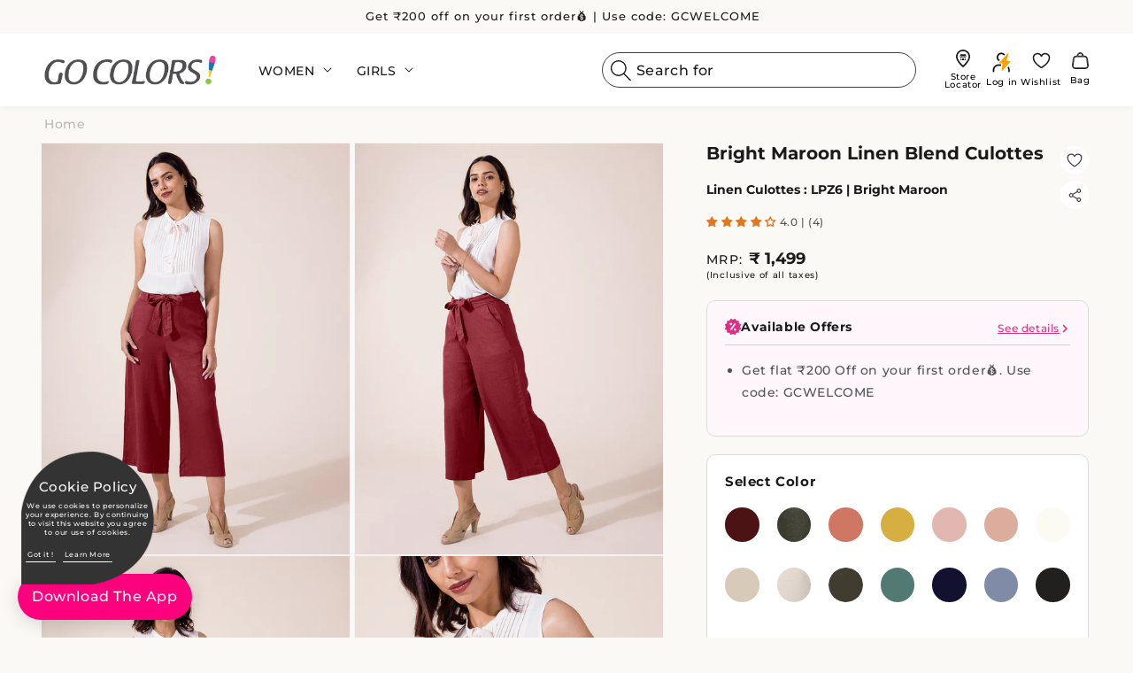

--- FILE ---
content_type: text/css
request_url: https://gocolors.com/cdn/shop/t/241/assets/custom.css?v=122795919334236183121764163747
body_size: 6973
content:
.customer:not(.account):not(.order){margin:0 auto;max-width:33.4rem;padding-left:1.5rem;padding-right:1.5rem;text-align:center}.customer.account,.drawer__cart-items-wrapper .gradient.featured_collection_cart_drawer{background:#fff}.cr-left-side-content .crd-text-sec,.customer.account .acc-info,.customer.account .order-go-rewards img,.header_profile_content .visually-hidden,.main-similar-color-block .custom-data,.order-go-rewards a,.order-list .order-pro-item.visible,.palatte,.palatte-slider-desktop,ul.palatte-slider li:hover span{display:block}.acc-deatils{display:flex;align-items:center;gap:24px}.acc-deatils .logout-button{display:flex;align-items:center;margin:0 0 0 auto;text-decoration:none}.acc-info .acc-deatils img.profile-logo{width:94px;height:94px}.profile-info h5.cust-icon{font-size:2.2rem;font-weight:600;color:#fc007e;margin:0}.acc-deatils .profile-info p{margin:0;font-size:1.6rem;color:#000;word-break:break-word}.acc-deatils .goreward-btn{background:linear-gradient(to right,#eb4796,#cc0a67,#fc007e);padding:7px 14px;display:inline-flex;gap:5px;align-items:center;border-radius:30px;font-size:1.4rem;font-weight:600;color:#fff;text-decoration:none;pointer-events:none}.acc-deatils .goreward-btn:hover{color:#fff}.acc-deatils .goreward-btn img{width:18px;height:18px}.acc-info .account-bar{display:grid;grid-template-columns:repeat(5,0fr);gap:10px;list-style:none;margin:55px 0;padding:0}.account-bar li{display:flex;align-items:center;gap:4px;font-size:14px;color:#000;border:1px solid #000;border-radius:30px;padding:4.5px 20px;width:max-content}ul.account-bar li a{display:flex;align-items:center;gap:3px;text-decoration:none}.account-bar li img{width:14px;height:14px;object-fit:contain}.coupons-section,.manage-account-section,.order-details-section,.order-go-rewards{margin-bottom:56px}.acc-info .order-details-section h2{font-size:2.4rem;font-weight:400;margin:0 0 18px}.order-details-section .order-tab{list-style:none;display:flex;gap:20px;padding:0;margin:0 0 50px}.order-details-section .order-tab .order-tab-item{border:1px solid #000;border-radius:30px;padding:5px 11px}.order-tab .order-tab-item a{text-decoration:none;font-size:1.4rem;font-weight:600;color:#000}.order-tab li.order-tab-item.active{border-color:#fc007e}.order-tab li.order-tab-item.active a{color:#fc007e}.customer.account .order-details-block ul.order-list{list-style:none;display:grid;grid-template-columns:repeat(2,1fr);gap:67px;padding:0;margin:0 0 50px}.order-details-section .order-wrapper{transition:max-height .5s}.order-list .order-pro-item{display:none;transition:block .5s}.coupons-section .coupons-details-block .coupons-details,.order-details-block ul li.order-pro-item a{display:flex;align-items:center;gap:16px;text-decoration:none}.order-details-block ul li .pro-img img{width:100px;height:135px;object-fit:cover;border-radius:10px;display:block}.order-details-block ul li .pro-details{background:#fafafa;border-radius:11px;padding:18px;height:fit-content;width:100%}.order-details-block ul li .pro-details .pro-id-status{display:flex;align-items:center;gap:14px;margin-bottom:5px}ul li .pro-details .pro-id-status p{font-size:1.4rem;font-weight:500;color:#000;line-height:normal;margin:0}ul li .pro-details .pro-id-status .pro-status-details{display:flex;gap:5px;align-items:center}ul li .pro-details .pro-id-status p.pro-status{font-size:1.8rem;font-weight:500;text-transform:capitalize}.pro-id-status .pro-status-details.delivered svg circle{fill:#8DC43F}.pro-id-status .pro-status-details.dispatched svg circle{fill:#FBC127}.pro-id-status .pro-status-details.cancelled svg circle,.pro-id-status .pro-status-details.undelivered svg circle{fill:#FF6E6E}.pro-id-status .pro-status-details.returned svg circle{fill:#2476BA}ul li .pro-details .pro-id-status p svg{margin-right:5px}ul li .pro-details .pro-title{display:flex;align-items:center;justify-content:space-between}ul li .pro-details .pro-title span{display:block;font-size:2.1rem;font-weight:500;color:#000;margin-bottom:5px;letter-spacing:0}ul li .pro-details .pro-title svg{margin:0 0 0 7px;width:14px;display:block;flex:none}ul li .pro-details .pro-date-qty-size{display:flex;align-items:center;gap:23px;font-size:1.4rem;color:#000}.order-details-block .pro-view-all{display:inline-block;padding:7px 20px;font-size:1.6rem;font-weight:400;color:#000;text-decoration:none;border:1px solid #1a1a1a;border-radius:30px}.customer.account .coupons-section h2,.customer.account .order-go-rewards h2{font-size:2.4rem;font-weight:500;color:#000;margin:0 0 26px}.coupons-section .no-coupon-msg{color:#000}.coupons-section .coupons-details-block{display:grid;grid-template-columns:repeat(2,1fr);gap:67px;padding:0;margin:0 0 50px}.coupons-details-block .coupons-details .coupon-image img{width:100px;height:100%;object-fit:cover;border-radius:10px;display:block}.coupons-details-block .coupons-details .coupon-data{background:#fafafa;border-radius:11px;padding:18px;width:100%;height:100%;display:flex;flex-direction:column;justify-content:center}.coupons-details-block .coupons-details .coupon-data span{display:block;word-break:break-word;line-height:normal;letter-spacing:0;margin-bottom:5px}.coupons-details .coupon-data span.coupon-offer{font-size:2.3rem;font-weight:600;color:#1a1a1a}.coupons-details .coupon-data span.coupon-condition{font-size:1.8rem;color:#000}.coupons-details .coupon-data span.coupon-code{font-size:2.3rem;font-weight:500;color:#000;display:flex;align-items:center;gap:18px;position:relative}.coupons-details .coupon-data span.coupon-code span.redeem-message{font-size:1.6rem}.coupons-details .coupon-data span.coupon-code button.copy-btn{background:0 0;margin:0;padding:0;min-width:auto;min-height:auto;display:block;font-size:1rem;color:#000;border:none}.coupons-details .coupon-data span.coupon-expir{font-size:1.8rem;color:#8dc43f;margin-bottom:0}.coupons-details .coupon-data span.coupon-expir.redeemed{color:#1776ba}.coupons-details .coupon-data span.coupon-expir.expired,.memeber_login span.messsage_show{color:red}.customer.account .manage-account-section h2{font-size:2.4rem;font-weight:500;color:#000;margin:0 0 50px}.manage-account-section .acc-deatils{margin-bottom:2.5rem}.manage-account-section .acc-deatils img{width:64px;height:64px}.manage-account-section .acc-deatils h5{font-size:2.7rem}.customer-details-block .cus-det-item{display:flex;gap:30px;margin-bottom:20px}.customer-details-block .cus-det-item:last-child{margin-bottom:0}.customer-details-block .cus-det-item h6{font-size:2.5rem;font-weight:500;color:#000;margin:0;min-width:11.2%}.customer-details-block .cus-det-item p{font-size:2.3rem;font-weight:400;color:#00000096;margin:0;letter-spacing:0;word-break:break-word}.blog-articles__article .article-card-wrapper .card .card__content .card__information .article-card__info,.color-swatches .swiper-button-next.swiper-button-disabled.swiper-next-trial,.color-swatches .swiper-button-prev.swiper-prev-trial.swiper-button-disabled,.contact #ContactForm .field__label,.contact #ContactForm .form__label,.cst-feature-sliderblock .slider-buttons,.customer-details-block .cus-det-item .address-details p br,.feature-header:after,.palatte-Nolider-main span,.palatte-slider-main span,.palatte-slider-mobile,.pdp_main_slider .slider-buttons,.pdp_share_link,.second,.size_chat_mobile,.slider-pagination.cst_pdp_slider,button.share-btn.active .first{display:none}.cus-det-item .address-details .address-btn{display:flex;gap:7px;margin-top:20px}.cus-det-item .address-details .address-btn a{font-size:1.8rem;font-weight:500;display:inline-block;padding:5px 18px;border:1px solid #000;border-radius:30px;text-decoration:none;color:#000}.order-cancle-placed{display:flex;align-items:center;gap:24px;margin-bottom:16px}.order-cancle-placed .order-placed{display:flex;align-items:center;gap:7px}.order-cancle-placed .btn-return,.order-cancle-placed a.btn-cancel{font-family:Montserrat,sans-serif;cursor:pointer;border:1px solid #da3086;border-radius:30px;color:#fff;font-size:1.6rem;padding:4px 21px;background-color:#da3086}.order-cancle-placed .btn-return:hover{background-color:#da3086;color:#fff}.order-placed .ord-placed-details p,.order-placed .ord-placed-details span{font-family:Montserrat,sans-serif;font-size:1.2rem;font-weight:500;margin:0;color:#000}.no-offline-order,.no-orders-msg{font-size:1.4rem;color:#000}#order-returned-block a.return_cta_button{cursor:pointer;border:1px solid #000;border-radius:30px;color:#000;font-size:1.6rem;padding:4px 21px;background:0 0}@media screen and (max-width:768px){.acc-info .acc-deatils img.profile-logo{width:54px;height:54px}.acc-info .account-bar{margin:20px 0;grid-template-columns:repeat(2,0fr)}.coupons-section .coupons-details-block,.customer.account .order-details-block ul.order-list{grid-template-columns:repeat(1,1fr);gap:20px;margin-bottom:1.4rem}.account-bar li{padding:4.5px 10px}.coupons-details .coupon-data span.coupon-offer,.customer.account .manage-account-section h2,.profile-info h5.cust-icon{font-size:1.6rem}.acc-deatils .logout-button{font-size:1rem;white-space:nowrap}.acc-deatils{gap:9px}.acc-deatils .profile-info p,ul li .pro-details .pro-date-qty-size,ul li .pro-details .pro-id-status p{font-size:1rem}.acc-deatils .goreward-btn{font-size:.9rem}.acc-info .order-details-section h2,.customer.account .order-go-rewards h2{font-size:1.6rem;margin-bottom:1.5rem}.order-details-section .order-tab{margin-bottom:1.4rem}.order-details-section .order-tab .order-tab-item{padding:0 10px;height:23px;display:flex;align-items:center;justify-content:center}.order-tab .order-tab-item a,ul li .pro-details .pro-id-status p.pro-status{font-size:1.2rem}.order-details-block ul li .pro-img img{width:70px;height:95px}.order-details-block ul li .pro-details{padding:12px}.coupons-details .coupon-data span.coupon-code span.redeem-message,.coupons-details .coupon-data span.coupon-condition,.coupons-details .coupon-data span.coupon-expir,.customer-details-block .cus-det-item p,ul li .pro-details .pro-title span{font-size:1.4rem}.customer.account .coupons-section h2{font-size:1.6rem;margin-bottom:14px}.order-details-block .pro-view-all{font-size:1rem;padding:5px 12px}.coupons-section,.order-details-section,.order-go-rewards{margin-bottom:2rem}.coupons-details-block .coupons-details .coupon-data{padding:10px}.coupons-details-block .coupons-details .coupon-image img{width:81px}.coupons-details .coupon-data span.coupon-code{font-size:1.4rem;gap:10px}.coupon-data span.coupon-code button.copy-btn svg.copy-icon{width:16px;height:16px}.manage-account-section{margin-bottom:0}.customer.account .manage-account-section h2,.manage-account-section .acc-deatils{margin-bottom:1.8rem}.manage-account-section .acc-deatils img{width:35px;height:35px}.customer-details-block .cus-det-item{gap:5px}.customer-details-block .cus-det-item h6{font-size:1.4rem;min-width:70px}.cus-det-item .address-details .address-btn a{padding:5px;font-size:1.1rem}.cus-det-item .address-details .address-btn a.view-all-add-btn{padding:5px 15px}.order-cancle-placed{flex-wrap:wrap}#order-returned-block a.return_cta_button,.order-cancle-placed a.btn-cancel{padding:4px 5px}}@media screen and (max-width:320px){.cus-det-item .address-details .address-btn a.view-all-add-btn{padding:5px 10px}}.hp-vid-section span.deferred-media__poster-button{background:#f3efef69;border:1px solid #fff}.clients-img-container{width:50%;float:left;line-height:0}.hm-image-w-text-slider h1{font-size:5rem;font-weight:700;line-height:5rem;letter-spacing:0;color:#000;text-transform:uppercase;margin:0 auto;max-width:max-content;padding:0 2rem 5.8rem;width:100%;text-align:center}.hm-image-w-text-slider h1 span{color:transparent;-webkit-text-stroke:1px #000000}.image-w-content-m1-box{position:relative}.cr-left-side-content{left:43%;top:0;bottom:0;max-width:50%;height:100%;width:100%;margin:0;text-align:center;padding:1rem;border-radius:20px}.sml-icon-img{width:7.7rem;line-height:0;margin:0 auto}img.sml-icon{width:30%;max-height:fit-content;padding-top:21px}.swiper-pagination.cl-swiper--pagination{position:relative;line-height:0;margin-top:5rem}.swiper-pagination.cl-swiper--pagination span.swiper-pagination-bullet{margin:0 10px;width:2rem;height:2rem}.cl-swiper--pagination span.swiper-pagination-bullet{border:1px solid #9a4c40;background:#fff;opacity:1}.cl-swiper--pagination .swiper-pagination-bullet.swiper-pagination-bullet-active{background:#e1408f;border:none}.cr-left-side-content p{font-size:14px;line-height:26px;color:#000;letter-spacing:0;font-weight:400;width:100%;margin:24px 0 50px;padding:0}.cr-left-side-content h4{left:0;right:0;bottom:0;font-size:14px;font-weight:500;line-height:30px;color:#000;letter-spacing:0;margin:0}body picture.cln-img-box{line-height:0}.sub-coll-tab-btn{display:flex;justify-content:left;gap:10px;margin-bottom:2rem;width:100%;overflow:scroll}.main-tab-button{padding:10px 20px;color:#1a1a1a;border:1px solid #acacac;background-color:#fff;cursor:pointer;border-radius:25px;font-size:14px;line-height:14px;font-family:var(--font-body-family)}.main-tab-button.active{background-color:#df2e84;color:#fff;border:none}.sub-tab-contents{display:none;width:100%;margin:0 auto;text-align:left}.sub-tab-contents.active{display:flex;gap:20px}.coll-product .sub-img-box img{width:100%;max-width:100%;height:100%;object-fit:contain;border-radius:10px}.sub-img-box{line-height:0;width:100%}.sub-tab-coll-contentss{margin:0 0 0 0px}.sub-tab-coll-contentss h2{margin:0 0 20px}.sub-coll-tab-btn::-webkit-scrollbar{width:0;height:0}.sub-coll-tab-btn::-webkit-scrollbar-thumb:hover{background:0 0}.sub-coll-tab-btn::-webkit-scrollbar-thumb{background:0 0;border-radius:10px}.sub-coll-tab-btn::-webkit-scrollbar-track{background:0 0}.sub-coll-ttl{font-size:26px;color:#1a1a1a;font-weight:500;line-height:30px;margin:0 0 3rem;letter-spacing:0}p.sub-item__text{width:100%;margin:10px 0 0;text-align:center;font-size:16px;line-height:18px;letter-spacing:0;color:#1a1a1a}a.sub-text_link,body.returns-exchange-refund-policy h1 u{text-decoration:none}.best-offer-header span,.best-offer-header span a,.similar-header span,.size-selector .size-guide-text{text-decoration:underline;cursor:pointer}@media only screen and (max-width:1200px){.clients-img-container{width:55%}.sub-tab-section .sub-tab-coll-contentss{margin-left:5rem}}.clr-trnds{margin-left:5rem}@media only screen and (max-width:768px){.hp-vid-section deferred-media.video-section__media{height:43.5rem}.sml-icon-img{width:34%}.image-w-content-m1-box .cr-left-side-content p{font-size:12px;line-height:20px;width:100%;padding-top:1rem}.image-w-content-m1-box .cr-left-side-content{width:42%;height:82%;padding:1.2rem}.image-w-content-m1-box .clients-img-container{width:58%}.image-w-content-m1-box .cr-left-side-content h4{padding-bottom:0;font-size:12px;line-height:20px;margin-bottom:1.2rem;padding-left:1.2rem;padding-right:1.2rem}.hm-img-with-txt-section .hm-image-w-text-slider h1{text-align:center;font-size:3rem;line-height:3.6rem;margin-bottom:4.4rem;padding:0 2rem}.ic-box-slider .swiper-pagination.cl-swiper--pagination span.swiper-pagination-bullet{margin:0 8px;width:1.5rem;height:1.5rem}.sub-tab-section .sub-tab-coll-contentss{margin-left:0;margin-right:1rem}.spotlite_section{margin-left:1rem;margin-right:1rem}.sub-tab-section{padding-left:0}.sub-tab-section .sub-coll-tab-btn{margin-bottom:2rem;justify-content:flex-start}.main-tab-button{white-space:nowrap}h2.sub-coll-ttl{font-size:24px;line-height:28px;margin-bottom:2rem}.coll-product p.sub-item__text{margin-top:.8rem}button.main-tab-button:last-child{margin-right:10px}}@media only screen and (min-width:749px){.mob-visible{display:none}}.contact #ContactForm .customer .field input,.contact #ContactForm .field__input{border:1px solid #303030;border-radius:4px}.contact h1.main-page-title{text-align:center;font-size:40px;margin-bottom:3rem}.product__accordion .accordion__content.cst_acco_content{font-size:14px;color:#7a7a7a;padding:0}.cst_acco_header h2{font-size:14px;font-weight:600}@media (max-width:749px){#shopify-section-template--17350026625184__main .page-width.main-product-info-block{padding:0!important}.main-product-info-block .product__column-sticky{padding:0 1.5rem;display:block}.main-product-info-block .product__column-sticky h1{margin:0;font-size:16px}.card__information h3.similar-product-title,.lang-sec{font-size:12px}.lang-sec{letter-spacing:0;color:#1a1a1a;margin-top:5px;line-height:normal;font-weight:600}.fabric-mockup .fabric-type:first-child{white-space:nowrap}.product__column-sticky .icon-with-text--horizontal{column-gap:11px;justify-content:space-between}.product__column-sticky .icon-with-text--horizontal .icon-with-text__item img{height:40px;width:40px}.cst-related-pro-section .related-products__heading,h2.similar_product_title{font-size:20px;margin-bottom:16px}.similar-product-info span.price-item{font-size:14px}}a{color:#000;transition:.2s ease-out;text-decoration:none}#shopify-section-template--17350026625184__main .page-width.main-product-info-block,.collection__title.title-wrapper,.size_selector_main .single-option-selector{padding:0}.header.header--middle-left,.product-form__buttons .button--full-width.button:after{box-shadow:none}.loader-login-page{position:fixed;top:0;left:0;right:0;bottom:0;background:rgba(0,0,0,.5);z-index:9;display:none}.similar-header{display:flex;align-items:center;justify-content:space-between;margin-bottom:7px}.similar-header h3{font-size:14px;color:#1a1a1a;margin:0;font-weight:600}.similar-header span{font-size:12px;color:#df2e84}.main-similar-color-block .custom-data img{border-radius:5px;width:57px}.swiper-similar-color .swiper-slide{width:70px;text-align:center}.icon-with-bestoffer h3{font-size:14px;color:#1a1a1a;font-weight:600;margin:0}.best-offer-header{display:flex;justify-content:space-between;border-bottom:1px solid #e3c8d6}.best-offer-header .icon-with-bestoffer{display:flex;align-items:center;margin-bottom:11px;gap:9px}.best-offer-block{border:1px solid #dbdbdb;background-color:#fff6fb;border-radius:10px;padding:20px}.best-offer-header span{font-size:12px}.best-offer-header span a{color:#df2e84;display:flex;align-items:center}.metafield-rich_text_field ul{margin:9px 0 0;padding:0 0 0 22px}.metafield-rich_text_field ul li{font-size:14px;color:#1a1a1a}.fabric-mockup{display:flex;justify-content:space-between;gap:10px}.fabric-type,.iwish-desktop .wishlist_block,.wash_img-with_title{text-align:center}.fabric-type p{margin:5px 0 0;font-size:10px;line-height:17px;color:#1a1a1a;text-wrap:nowrap}.fabric_image_main{display:flex;justify-content:center}.custom-block-iconwithtext .icon-with-text__item img{height:auto;width:auto;margin:0}.custom-block-iconwithtext .icon-with-text__item span{margin-left:7px;font-size:12px;text-align:left}.icon-with-text--horizontal.custom-block-iconwithtext .icon-with-text__item{flex-direction:unset}.product-detail__form .palatte h4{font-size:14px;text-align:left;margin:0;color:#df2e84;font-weight:600}.product-detail__form .palatte .filter .color-type-wrapper{cursor:pointer;font-size:12px;background:#eee;border-radius:50px;text-transform:uppercase;margin-bottom:3px;text-align:center;padding:10px 20px}.product-detail__form{border:1px solid #dbdbdb;border-radius:10px;padding:2rem;position:relative;background:#fff}.product-detail__form .palatte .filter div.active .color-type-name,.product-detail__form .palatte .filter div.active .color-type-wrapper{color:#fff;font-weight:600;background:#1a1a1a;border:1px solid #1a1a1a}.product-detail__form .palatte .filter div.active .color-type-wrapper a{color:#fff}.product-detail__form .palatte ul.palatte-slider{color:#2d2d2d;line-height:18px;padding:0;display:grid;grid-template:auto/auto auto auto auto auto auto auto}ul.palatte-slider li{position:relative;margin:0;display:inline-block;text-align:center}sub,ul.palatte-slider li{vertical-align:text-bottom}.product-detail__form .palatte ul.palatte-slider li a{text-decoration:none}.palattl-img-wrapper img{border-radius:50px;width:100%;height:100%}#palatte .swiper-slide:hover span{display:block;position:absolute;background-color:#df2e84;color:#fff;white-space:inherit;padding:1px 2px;font-size:8px;z-index:1;border-radius:3px;text-align:center;line-height:normal;bottom:0;left:0;right:0}.swiper-grid.swiper-backface-hidden>.swiper-wrapper{min-width:100%;row-gap:0rem}.clickyboxes-color .colorimg,.product-detail__form .palatte ul.palatte-slider li img{margin:0 auto}.palatte .palatte-slider .cotton img,.palatte .palatte-slider .denims img,.palatte .palatte-slider .metallic-shimmer img,.palatte .palatte-slider .paints img,.palatte .palatte-slider .solids img,.palatte .palatte-slider .viscose img{width:35px;border-radius:100%;border:1px solid #ccc;height:35px;min-height:35px}ul.palatte-slider li span{padding:6px 10px;font-size:11px;color:#fff;background:#000;border-radius:4px;position:absolute;top:44px;left:50%;transform:translateX(-50%);z-index:5;text-align:center;white-space:nowrap;display:none}ul.palatte-slider li span::after{content:"";position:absolute;bottom:100%;left:50%;transform:translateX(-50%);border-width:6px;border-style:solid;border-color:transparent transparent #000}.active_color .colorimg:after,ul.palatte-slider li.active_palatte .palattl-img-wrapper:after{width:15px;content:" ";height:15px;position:absolute;border-radius:100%;z-index:0;border:0;background:url(/cdn/shop/files/Tick_Mark.jpg?v=1646056936) left top/15px 15px no-repeat}.product-detail__form .palatte .palatte-slider-desktop{height:115px;overflow:hidden}.product-detail__form .palatte .palatte-slider-desktop.denim{height:auto;overflow:hidden}.palatte_less,.palatte_more{position:absolute;background:#646464;color:#fff;padding:6px 9px;border-radius:50px;font-size:8px;bottom:-18px;transform:translate(-50%,50%);left:50%;display:flex;align-items:center;justify-content:center;gap:5px}.showmorebtn{position:relative;text-align:center}.color-swatches-main-block .swiper{position:unset}.color-swatches .swiper-wrapper{margin-bottom:5px}.color-swatches-main-block .swiper-slide{text-align:center;width:auto}.color-swatches .swiper-button-next.swiper-next-trial:after,.color-swatches .swiper-button-prev.swiper-prev-trial:after{font-size:15px;font-weight:700}.color-swatches .swiper-button-prev.swiper-prev-trial{left:82%;top:35px;color:#000}.color-swatches .swiper-button-next.swiper-next-trial{right:8px;top:35px;color:#000}.color-swatches .swiper-button-next.swiper-next-trial,.color-swatches .swiper-button-prev.swiper-prev-trial{display:block;z-index:1}.color-type-name{font-size:12px;text-transform:uppercase;background:#eee;padding:10px 20px;border-radius:50px;border:1px solid #aeaeae}.product-detail__form .palatte .filter div.active .color-type-name .color-type{color:#fff}.color-type{color:#1a1a1a;font-weight:600;text-wrap:nowrap}.custom-data .swiper{margin-left:0}.price-per-item__container .quantity::before,.product-form__submit{border-radius:50px}.mrp_text,.product-form__submit span,.summary__title h2,.tab-content.faq-content{font-size:14px}@media (max-width:767px){.product-form__submit span{font-size:13px;}.product-detail__form .palatte ul.palatte-slider{grid-template:auto/auto auto auto auto auto auto}.product-detail__form .palatte .palatte-slider-mobile{height:122px;overflow:hidden}.product-detail__form .palatte .palatte-slider-mobile.denim{height:auto;overflow:hidden}.palatte-slider-desktop,.sec-new-arr .image-with-text__image.lazyload--placeholder,img.rimage__image.home-desktop-slider-img{display:none}.palatte-slider-mobile,.palatte_less,.palatte_more,.slideshow .desktop-only,img.rimage__image.home-mobile-slider-img{display:block}}@media (max-width:440px){.product-detail__form .palatte ul.palatte-slider{grid-template:auto/auto auto auto auto}}.best-offer-block .metafield-rich_text_field ul li::marker{color:#8a164e}.size-selector{display:flex;justify-content:space-between;align-items:center}.size-selector .size-guide-text{font-size:12px;color:#df2e84;font-weight:600;display:flex;align-items:center}.similar_product_title{margin-bottom:22px;font-size:30px}.card__information .similar-product-title{font-size:14px;line-height:18px}.drawer__header .drawer__heading,.similar-product-info .price-item{font-size:16px}.cst-related-pro-section h2{text-align:center;font-size:30px}.pdp_accordian{border:1px solid #dbdbdb;border-radius:10px;padding:5px 20px 20px;background:#fff}.pdp_accordian .product__accordion.accordion{border-top:none;margin-top:0;border-bottom:1px solid #dbdbdb}.pdp_accordian .accordion .summary__title+.icon-caret{height:8px}.pdp_accordian .accordion details[open]>summary .icon-caret{color:#df2e84}.cst_pdp_slider .pagination-dot{width:39px;height:3px;background-color:#909090;border:none;cursor:pointer}.cst_pdp_slider .pagination-dot.is-active{background-color:#fff}.cst-feature-sliderblock.page-width-desktop{max-width:1360px;padding:0}.size_guide_popup.popup{display:none;position:fixed;z-index:1000;left:0;width:100%;height:auto;overflow:auto;background-color:#ffffffcc;top:-125px}.size_guide_popup .popup-content{background-color:#fff;margin:15% auto;padding:20px;border:1px solid #888;text-align:center;border-radius:10px;width:800px;box-shadow:0 4px 8px rgba(0,0,0,.2);position:relative}.comment-form .form input,.form textarea,.size_guide_popup .popup-content img,.slider.slider--mobile .slider__slide{width:100%}.size_guide_popup .close{color:#aaa;float:right;font-size:28px;font-weight:700;cursor:pointer;position:absolute;right:20px;top:6px}.size_guide_popup .close:focus,.size_guide_popup .close:hover{color:#000;text-decoration:none}.top_product_title{background:#fff;top:0;position:fixed;z-index:3;padding:10px;width:100%;display:none}.quantity-popover-container .quantity::after{border-radius:50px;border:1px solid #e0e0e0;box-shadow:none}.quantity-popover-container .quantity{min-height:auto}.cart_main_heading{display:flex;flex-direction:row-reverse;align-items:center;justify-content:left;gap:17px}.cart_main_heading .drawer__close{min-width:auto;min-height:auto}.product-option.price{font-weight:600;margin:11px 0 10px}.return_text{margin:0;font-size:12px;color:#1a1a1a}.menu-drawer__utility-links{overflow:scroll;height:28vh}.dropdown_company_help .footer-block.grid__item{border-bottom:1px solid #d5d5d5;margin:0}.dropdown_company_help{margin-bottom:10px}.dropdown_company_help .footer-block.grid__item:last-child{border-bottom:1px solid #d5d5d5}.dropdown_company_help .grid__item{max-width:none}.dropdown_company_help .footer-block__heading{margin-bottom:1rem;margin-top:1rem}.similar_color_name{font-size:10px;line-height:13px;margin:5px 0 0}.custom-data a{align-items:center;flex-direction:column}.custom-data a img{border-radius:5px}.large-up-hide.header_icon_content{display:block!important}.header__icon .header_icon_content{color:#000;font-size:10px;line-height:9px}.cst_store_locator{flex-direction:column;text-align:center}.header_profile_content{display:flex;flex-direction:column}.header_profile_content p{color:#000;margin:0;font-size:10px}.header_profile_content.header__icon{height:auto}.original-price{text-decoration:line-through;opacity:.6}.header_cart_content p{margin:0;font-size:9px;color:#000}.header_cart_content{flex-direction:column}.header__icons{gap:13px}.header__icon .svg-wrapper{margin-bottom:6px}.glide__slides{margin:0!important}.swatch-options .custom-data .related-product__image.mobile-image{border-radius:3px}.related-product__image.mobile-image.first-image{border:1px solid #3e3e3e}.feature-trend-block{margin:0;padding:0}.product__info-container .share-button{position:absolute;top:auto;right:15px;margin:0}.product__info-container .share-button .share-button__button .icon-share{margin-right:0}.share-button .svg-wrapper>svg{height:auto;width:auto}.share-button__button .svg-wrapper{background:#fff;border-radius:50px;box-shadow:0 2px 5px #0000000D}button.share-btn{position:absolute;right:15px;top:40px;width:32px;height:32px;border:0;background-color:#fff;border-radius:25px;display:flex;align-items:center;justify-content:center;cursor:pointer;margin:0}.pdp_share_link a svg{width:100%;height:100%}button.share-btn.active .second{display:block;width:20px;height:20px}svg.share_svg{width:15px;height:15px;cursor:pointer}input.pincode_value::placeholder{font-size:12px}button.share-btn.active .pdp_share_link{display:flex;flex-direction:column;position:absolute;top:38px;height:100%;right:11%;z-index:1;row-gap:7px}button.share-btn.active .pdp_share_link a{border-radius:15px;margin-bottom:3px;position:relative}button.share-btn.active .pdp_share_link a:after{position:absolute;background-color:#fff;content:"";height:33px;width:33px;left:-2px;z-index:-1;right:0;border-radius:50px;margin:0 auto;bottom:-1px;line-height:33px}button.share-btn.active .pdp_share_link a:hover{transform:scale(1.1);color:#a62249}.mob-pad .custom-white-btn{color:#fff!important;background-color:#1a1a1a!important;cursor:pointer}.cart-remove-button .svg-wrapper>svg{height:84%;width:84%}.cst_subscribe_btn.newsletter-form__button{margin-top:10px}.desktop_related_slider.gradient{padding-left:5rem}@media (min-width:320px) and (max-width:749px){.instastory-title{margin-top:40px!important;margin-bottom:20px!important;text-align:left!important;margin-left:10px!important;width:auto!important;font-size:20px!important}#instafeed{margin-top:0!important;margin-bottom:0!important;margin-left:10px!important}.product__title{display:flex;justify-content:space-between;gap:10px}.order-table .modal-content table tbody tr td{padding-left:unset}}@media screen and (max-width:760px){#instafeed{width:calc(100% - 20px)}}@media (min-width:750px){.instastory-title{text-align:left!important;margin-left:25px!important;margin-top:70px!important;margin-bottom:30px!important;width:auto!important}#instafeed{margin-bottom:70px}.product__info-container .share-button{right:0;top:35px}button.share-btn{right:0;top:43px}}@media (max-width:475px){.size-selector .size_guide_popup .popup-content{width:356px;padding:10px}}@media (max-width:749px){.header__icons .iwish-desktop,.product__title h1,.size_chat_desktop{display:none}.fabric-type p{text-wrap:unset}.cst_subscribe_btn.newsletter-form__button{margin-top:0}.desktop_related_slider.gradient{padding-left:15px}.top_product_title{display:flex;gap:14px;align-items:center}.top_product_title h2{margin:0;font-size:16px}.top_product_title svg{width:20px}.size_guide_popup .popup-content{height:745.547px;width:386px}.similar_product_title{text-align:left}.size_guide_popup.popup{top:-28px}.slider-pagination.cst_pdp_slider{display:flex;justify-content:center;gap:11px;position:absolute;bottom:20px;left:0;right:0;margin:0 auto}.size_chat_mobile{display:block}.related-products{margin-bottom:50px}}#iwish-drawer-root .wishlist-drawer-show.show .iwish-drawer-menu,.react-side-draw.open{border-radius:20px 0 0 20px}.menu-page-content ul li{color:#4a4a4a;font-size:14px}.menu-page-content .return-subheading{text-transform:capitalize;font-weight:700;font-size:22px}.tab-label.faq-title{font-size:16px;font-weight:700;line-height:20px}.main-faq-block{margin-bottom:32px}.washcare_inner_block{display:grid;grid-template:auto/auto auto auto auto;column-gap:10px;row-gap:16px}.wash_img-with_title p{font-size:10px;margin:0}.main-washcare-header h2{font-size:20px}.washcare_main_block ul{padding-left:0;margin:0;list-style-type:none}@keyframes size-buttons-shake{0%,100%{transform:translateX(0)}25%,75%{transform:translateX(-5px)}50%{transform:translateX(5px)}}.size-button{-webkit-animation:.82s cubic-bezier(.36,.07,.19,.97) both size-buttons-shake;animation:.82s cubic-bezier(.36,.07,.19,.97) both size-buttons-shake;animation-iteration-count:1;animation-direction:normal;animation-delay:0s;animation-play-state:running;transform:translateZ(0)}.cst-faq-section.accordion{margin:auto;background:#fff;border-radius:5px;box-shadow:0 2px 10px rgba(0,0,0,.1);overflow:hidden}.cst-faq-section .accordion-item{border-bottom:1px solid #ddd;margin-bottom:2px}.cst-faq-section .accordion-header{background:#e5e1e0;color:#000;padding:15px;cursor:pointer;font-size:16px;border:none;text-align:left;width:100%;outline:0;transition:.3s;display:flex;justify-content:space-between;align-items:center}.cst-faq-section .accordion-header:hover{background:#d2cccb}.cst-faq-section .accordion-content{display:none;padding:15px;background:#fff;font-size:14px}.cst-faq-section .arrow{font-size:20px;transition:transform .3s}.cst-faq-section .rotate{transform:rotate(180deg)}.sharing ul li{margin:0 1em!important}.social-links li{opacity:1;list-style:none;display:inline-block}.sharing-label{font-size:.75em;line-height:1.2em;letter-spacing:.05em;text-transform:uppercase}.fitness-blog .fitness-blog-blog-container span{display:block;margin:10px 0}.sharing ul li svg{width:17px;height:17px}.sharing ul li svg,.sharing ul li svg g{fill:#777!important}.comment-form .form{max-width:500px;margin-left:auto;margin-right:auto;text-align:center}.comment-form h3#add-comment-title{padding-top:1.5rem;text-align:center}.comment-form .form .input-row{margin:20px 0}.comment-form input,select,textarea{font-size:14px;line-height:20px;padding:15px 20px;border:1px solid #707070;border-radius:15px;background-color:#fff}.comment-form textarea#comment-body,.elementor-widget-wrap p img{max-width:100%}.comment-form .form .wide-action{margin-top:40px}.comment-form textarea{height:160px;resize:none}.comment-form input[type=submit]{font-size:12px!important;line-height:30px;border:1px solid #cecece;border-radius:25px!important;cursor:pointer;font-weight:700;text-decoration:none}.comment-form [type=submit]:not(:disabled){padding:8px 30px;background-color:#000;color:#fff}.comment-form #add-comment-title{font-size:30px}.other-products{margin-top:100px;position:relative;overflow:hidden}.other-products .other-products__label{padding:20px;margin:0;font-size:15px;text-transform:uppercase}.other-products .other-products__product{display:block;float:left;width:50%;position:absolute;top:22px}.template-article .other-products--articles .previous{padding-left:1em}.other-products__product a{display:flex;align-items:center;justify-content:center}.other-products__product__arrow svg{float:right}.other-products__label{text-align:center}.other-products .other-products__product.next{float:right;text-align:right;position:absolute;right:0}.fitness-blog-blog-container h3{font-size:30px;font-weight:700}.palatte-Noslider-main a.swiper-slide p,.palatte-slider-main a.swiper-slide p{position:relative;top:0;bottom:0;left:0;right:0;margin:0;display:flex;max-width: 47px;align-items:center;justify-content:center}.palatte-Noslider-main a.swiper-slide.active_palatte p::after,.palatte-slider-main a.swiper-slide.active_palatte p::after{content:" ";background:url(/cdn/shop/files/Tick_Mark.jpg?v=1646056936) left top/22px 22px no-repeat;position:absolute;top:0;z-index:1;left:0;right:0;bottom:0;width:22px;height:22px;border-radius:100%;margin:auto}p.palattl-img-wrapper{margin:0}.palatte-Nolider-main{display:grid;grid-template-columns:auto auto auto auto auto auto;grid-gap:15px;justify-content:flex-start;margin:10px 0}.palatte_btn,.palatte_heading{display:flex;gap:15px}.swiper-button-next.swiper-next-trial,.swiper-button-prev.swiper-prev-trial{position:inherit!important;height:fit-content;z-index: 2;}.palatte_heading h4{flex:80%;font-weight:600;margin:0}.palatte_btn{position:relative;top:0;bottom:0;left:0;right:0;flex:20%;align-items:center}.swiper-button-next:after,.swiper-button-prev:after{font-size:16px;color:#df2e84;font-weight:600}.palatte-slider-main .swiper-wrapper{flex-direction:row;align-items:baseline;flex-wrap:wrap}@media (min-width:1024px){.palatte-Nolider-main span,.palatte-slider-main span{display:none}.palatte-slider-main .swiper-wrapper{overflow:hidden}.palatte-slider-main a.swiper-slide{margin:10px 20px 0 0}.palatte-slider-main {max-height: 134px;}.elementor-row{display:flex;width:100%;gap:10%}.palatte-Nolider-main a.swiper-slide{max-width:44px}.palatte-Nolider-main{margin:20px 0;grid-template-columns:auto auto auto auto auto auto auto;grid-gap:20px}}@media (max-width:1024px){.palatte-slider-main {max-height: 95px;}.product-detail__form a.swiper-slide {max-width: 38px;margin: 0 10px 0 0;}.other-products .other-products__product{top:58px}.other-products__products{margin-bottom:50px}.comment-form{padding:0 1.5rem}}#iwish-drawer-root .iwish-drawer-menu .wish-drawer-header{border-top-left-radius:20px}
.returnprime .customer {max-width: 100% !important;}

--- FILE ---
content_type: text/css
request_url: https://gocolors.com/cdn/shop/t/241/assets/custom-wishlist.css?v=45582244221688692781763616590
body_size: -145
content:
h1.iwishPageTitle{color:#1a1a1a;font-size:16px;font-weight:700}.iwishWrapper .breadcrumbs{padding-top:10px;padding-bottom:10px}.breadcrumbs__list{display:flex;list-style:none;padding:0;gap:5px;color:#b7b7b7;font-size:10px;align-items:center}.breadcrumbs__list a{color:#b7b7b7;font-size:10px}.breadcrumbs__list .last{color:#1a1a1a;font-size:16px;font-weight:700}.section-template--17664050331808__collection_sub_categories_QmV3AX-padding{padding-top:0;padding-bottom:0}.active.sub-cat{background:#df2e84;color:#fff}.active.sub-cat svg{margin-left:15px}.sub-cat{color:#434340;text-decoration:none;font-size:12px;padding:1rem 1.5rem;box-shadow:0 1px 5px #0000001a;border-radius:25px;max-width:fit-content;background:#faf9f6;line-height:15px;text-wrap:nowrap}.sub-cat:hover{background:#df2e84;color:#fff}.col-subcategory.swiper{padding:5px 0}.col-subcategory .swiper-button-prev,.col-subcategory .swiper-button-next{color:#000;width:25px;height:25px;display:flex;align-items:center;justify-content:center}.col-subcategory .swiper-button-next:after,.col-subcategory .swiper-button-prev:after{display:none}.col-subcategory-prev.swiper-button-prev{position:absolute;right:48px;left:auto;border:1px solid #1a1a1a;height:35px;width:35px;border-radius:10px;background:#f5f5f5;top:30px}.col-subcategory-prev.swiper-button-prev svg,.col-subcategory-next.swiper-button-next svg{width:12.5px;height:auto;position:relative}.col-subcategory-next.swiper-button-next{position:absolute;right:0;border:1px solid #1a1a1a;height:35px;width:35px;border-radius:10px;background:#f5f5f5;top:30px}.col-subcategory-next.swiper-button-next.swiper-button-disabled,.col-subcategory-prev.swiper-button-prev.swiper-button-disabled{display:none}@media screen and (max-width: 749px){.col-subcategory .swiper-button-prev,.col-subcategory .swiper-button-next{display:none}.col-subcategory.swiper{padding:15px 0}.breadcrumbs{display:none}}@media screen and (min-width: 750px){.section-template--17664050331808__collection_sub_categories_QmV3AX-padding{padding-top:0;padding-bottom:0}}.iwishCategoryWrapper{margin:0}.iwishLoginNote{margin-bottom:10px}input.iwishBuyBtn.button.button--full-width.button--secondary{background:#000;color:#fff;text-transform:uppercase;border-radius:100px;margin-top:10px}.iwishQuantity{width:100%;height:40px}.boost-sd__product-price{margin-top:10px}
/*# sourceMappingURL=/cdn/shop/t/241/assets/custom-wishlist.css.map?v=45582244221688692781763616590 */


--- FILE ---
content_type: text/css
request_url: https://gocolors.com/cdn/shop/t/241/assets/component-cart-notification.css?v=76556917973502507031763616574
body_size: -189
content:
.cart-notification-wrapper{position:relative}.cart-notification-wrapper.cart-notification{display:block}.cart-notification{border-bottom-right-radius:var(--popup-corner-radius);border-bottom-left-radius:var(--popup-corner-radius);border-color:rgba(var(--color-foreground),var(--popup-border-opacity));border-style:solid;border-width:0 0 var(--popup-border-width);padding:2.5rem 3.5rem;position:absolute;right:0;transform:translateY(-100%);visibility:hidden;width:100%;box-shadow:var(--popup-shadow-horizontal-offset)var(--popup-shadow-vertical-offset)var(--popup-shadow-blur-radius) rgba(var(--color-shadow),var(--popup-shadow-opacity));z-index:-1}.cart-notification.focused{box-shadow:0 0 .2rem 0 rgba(var(--color-foreground),.3),var(--popup-shadow-horizontal-offset)var(--popup-shadow-vertical-offset)var(--popup-shadow-blur-radius) rgba(var(--color-shadow),var(--popup-shadow-opacity))}.cart-notification:focus-visible{box-shadow:0 0 .2rem 0 rgba(var(--color-foreground),.3),var(--popup-shadow-horizontal-offset)var(--popup-shadow-vertical-offset)var(--popup-shadow-blur-radius) rgba(var(--color-shadow),var(--popup-shadow-opacity))}@media screen and(min-width:750px){.header-wrapper:not(.header-wrapper--border-bottom)+cart-notification.cart-notification{border-top-width:var(--popup-border-width)}.cart-notification{border-width:0 var(--popup-border-width)var(--popup-border-width);max-width:36.8rem;right:2.2rem}}@media screen and(min-width:990px){.cart-notification-wrapper:is(.page-width)>.cart-notification{right:4rem}}.cart-notification.animate{transition:transform var(--duration-short)ease,visibility 0s var(--duration-short)ease}.cart-notification.active{transform:translateY(0);transition:transform var(--duration-default)ease,visibility 0s;visibility:visible}.cart-notification__header{align-items:flex-start;display:flex}.cart-notification__heading{align-items:center;display:flex;flex-grow:1;margin-bottom:0;margin-top:0}.cart-notification__heading.icon-checkmark{color:rgb(var(--color-foreground));margin-right:1rem;width:1.3rem}.cart-notification__close{margin-top:-2rem;margin-right:-3rem}.cart-notification__links{text-align:center}.cart-notification__links>*{margin-top:1rem}.cart-notification-product{align-items:flex-start;display:flex;padding-bottom:3rem;padding-top:2rem}.cart-notification-product dl{margin-bottom:0;margin-top:0}.cart-notification-product__image{display:inline-flex;margin-right:1.5rem;margin-top:.5rem}.cart-notification-product__image:after{content:none}.cart-notification-product__name{margin-bottom:.5rem;margin-top:0}

--- FILE ---
content_type: text/css
request_url: https://gocolors.com/cdn/shop/t/241/assets/cookies.css?v=166643713773815244391763616678
body_size: -379
content:
#hi-eu-opt-in .opt-in-splash{position:fixed;bottom:0;left:0;width:58px;height:58px}#hi-eu-opt-in .opt-in-splash.unconfirmed{cursor:pointer}#hi-cookie-box{z-index:9999;background:url(/cdn/shop/files/2019-09-11.png?v=1646314623) no-repeat;width:150px;height:150px;font-size:8px;text-align:center!important;color:#fff;position:fixed;bottom:60px;left:24px}#hi-cookie-box p{text-align:center!important;padding:0;margin:0}#hi-cookie-close{display:block;float:right;background:#222;padding:3px 7px;border-radius:3px;cursor:pointer}#hi-cookie-close:hover{background:#666;color:#fff!important}#hi-cookie-box .hi-cookie-head{color:#fff;font-size:15px;padding:26px 0 3px}#hi-cookie-box .hi-cookie-intro{color:#fff;font-size:8px;padding-bottom:5px;line-height:normal;white-space:pre}#hi-cookie-box a{color:#fff;font-weight:700;text-decoration:none}#hi-cookie-box a:hover{color:#ccc}#hi-cookie-box .hi-cookie-power{font-size:9px}#hi-cookie-box div.hi-cookie-btn{color:#fff;padding-bottom:1px!important;border-bottom:1px solid;cursor:pointer;margin:-14px 8px 8px 5px;float:left;padding:2px;display:block}#hi-cookie-box div.hi-cookie-btn.agree{background-position:0 -126px}#hi-cookie-box div.hi-cookie-btn.disagree{margin-left:0;background-position:-32px -126px}#hi-cookie-box div.hi-cookie-btn.agree:hover{background-position:0 -158px}#hi-cookie-box div.hi-cookie-btn.disagree:hover{background-position:-32px -158px}

--- FILE ---
content_type: text/css
request_url: https://pdp.gokwik.co/kwikpass/plugin/build/kp-main/kwikpass.css
body_size: 36323
content:
#submit-button-bg-theme.svelte-11hdg76:disabled{color:#98a2b3 !important;border:1px solid #d0d5dd;background:#eaecf0;box-shadow:0px 4px 6px 0px rgba(16, 24, 40, 0.05)}#submit-button-bg-theme.svelte-11hdg76{background-color:var(--bgColor);color:var(--textColor);border:2px solid var(--textColor);font-size:var(--fontSize);font-style:normal;font-weight:var(--fontWeight);border-radius:30px;padding:11px 24px;cursor:pointer;transition:all 0.3s ease-in-out;box-shadow:0 6px 8px rgba(0, 0, 0, 0.1);display:inline-block;text-align:center;width:70%}#submit-button-bg-theme.svelte-11hdg76:hover{box-shadow:0 6px 12px rgba(0, 0, 0, 0.2);width:80%}#submit-button-bg-theme.svelte-11hdg76:active{box-shadow:0 6px 12px rgba(0, 0, 0, 0.2);transform:translateY(-2px);width:80%}
.loader-container.svelte-1ebba1c{display:inline}.loader.svelte-1ebba1c{animation:svelte-1ebba1c-kp-rotate 1.5s linear infinite}@keyframes svelte-1ebba1c-kp-rotate{100%{transform:rotate(360deg)}}
.fixed-wrapper.svelte-17cd298{display:flex;align-items:center;padding:0.625rem 0.875rem}#input-wrapper.svelte-17cd298{flex:1;position:relative;display:flex;align-items:center;border-radius:8px;background:#fff;border:1px solid #d0d5dd;box-shadow:0px 1px 2px 0px rgba(16, 24, 40, 0.05);width:100%}#input-wrapper.svelte-17cd298:focus-within{border:1px solid #257076;box-shadow:0px 0px 0px 4px rgba(38, 113, 119, 0.08), 0px 1px 2px 0px}.input-content.svelte-17cd298{border:none;border-radius:0 !important;outline:none;margin:0;width:100%;padding:0;flex:1 0 0;font-size:1rem;line-height:150%;font-weight:500}.input-content.svelte-17cd298::-moz-placeholder{color:var(--placeholderColor);font-weight:500;line-height:150%;font-size:var(--fontSize);font-weight:var(--fontWeight)}.input-content.svelte-17cd298::placeholder{color:var(--placeholderColor);font-weight:500;line-height:150%;font-size:var(--fontSize);font-weight:var(--fontWeight)}.input-content.svelte-17cd298:disabled{color:#c0c0c0}
#input-wrapper.svelte-1w6pdqx{flex:1;position:relative;display:flex;align-items:center;padding:0.625rem 0.875rem;border-radius:8px;background:#fff;border:1px solid #d0d5dd;background:#fff;box-shadow:0px 1px 2px 0px rgba(16, 24, 40, 0.05)}.select-content.svelte-1w6pdqx::-moz-placeholder{font-weight:500;line-height:150%}.select-content.svelte-1w6pdqx::placeholder{font-weight:500;line-height:150%}.select-content.svelte-1w6pdqx{border:none;border-radius:0 !important;outline:none;margin:0;width:80%;padding:0;flex:1 0 0;font-size:1rem;line-height:150%;font-weight:500;color:#98a2b3;background:#fff;color:var(--placeholderColor);font-size:var(--fontSize);font-weight:var(--fontWeight)}.select-option.svelte-1w6pdqx{color:#000;text-transform:capitalize}.select-value-content.svelte-1w6pdqx{color:#000 !important;text-transform:capitalize}#input-wrapper.svelte-1w6pdqx:focus-within{border:1px solid #257076;box-shadow:0px 0px 0px 4px rgba(38, 113, 119, 0.08), 0px 1px 2px 0px}
.tooltip.svelte-1c0yji6{box-shadow:1px 1px 1px #ddd;position:absolute;background-color:#555;color:#fff;text-align:center;border-radius:6px;padding:6px;z-index:2;font-size:0.75rem}.tooltip.bottom.svelte-1c0yji6{right:0px;bottom:35px}.tooltip-parent.svelte-1c0yji6{display:inline-block;vertical-align:middle;padding:0px 4px}
span.flag {
	width: 28px;
	height: 19px;
	display: inline-block;
}
img.flag {
	width: 30px;
}
.flag {
	background: url(../assets/flags_responsive.png) no-repeat;
	background-size: 100%;
}
.flag-ad {
	background-position: 0 0.413223%;
}
.flag-ae {
	background-position: 0 0.826446%;
}
.flag-af {
	background-position: 0 1.239669%;
}
.flag-ag {
	background-position: 0 1.652893%;
}
.flag-ai {
	background-position: 0 2.066116%;
}
.flag-al {
	background-position: 0 2.479339%;
}
.flag-am {
	background-position: 0 2.892562%;
}
.flag-an {
	background-position: 0 3.305785%;
}
.flag-ao {
	background-position: 0 3.719008%;
}
.flag-aq {
	background-position: 0 4.132231%;
}
.flag-ar {
	background-position: 0 4.545455%;
}
.flag-as {
	background-position: 0 4.958678%;
}
.flag-at {
	background-position: 0 5.371901%;
}
.flag-au {
	background-position: 0 5.785124%;
}
.flag-aw {
	background-position: 0 6.198347%;
}
.flag-az {
	background-position: 0 6.61157%;
}
.flag-ba {
	background-position: 0 7.024793%;
}
.flag-bb {
	background-position: 0 7.438017%;
}
.flag-bd {
	background-position: 0 7.85124%;
}
.flag-be {
	background-position: 0 8.264463%;
}
.flag-bf {
	background-position: 0 8.677686%;
}
.flag-bg {
	background-position: 0 9.090909%;
}
.flag-bh {
	background-position: 0 9.504132%;
}
.flag-bi {
	background-position: 0 9.917355%;
}
.flag-bj {
	background-position: 0 10.330579%;
}
.flag-bm {
	background-position: 0 10.743802%;
}
.flag-bn {
	background-position: 0 11.157025%;
}
.flag-bo {
	background-position: 0 11.570248%;
}
.flag-br {
	background-position: 0 11.983471%;
}
.flag-bs {
	background-position: 0 12.396694%;
}
.flag-bt {
	background-position: 0 12.809917%;
}
.flag-bv {
	background-position: 0 13.22314%;
}
.flag-bw {
	background-position: 0 13.636364%;
}
.flag-by {
	background-position: 0 14.049587%;
}
.flag-bz {
	background-position: 0 14.46281%;
}
.flag-ca {
	background-position: 0 14.876033%;
}
.flag-cc {
	background-position: 0 15.289256%;
}
.flag-cd {
	background-position: 0 15.702479%;
}
.flag-cf {
	background-position: 0 16.115702%;
}
.flag-cg {
	background-position: 0 16.528926%;
}
.flag-ch {
	background-position: 0 16.942149%;
}
.flag-ci {
	background-position: 0 17.355372%;
}
.flag-ck {
	background-position: 0 17.768595%;
}
.flag-cl {
	background-position: 0 18.181818%;
}
.flag-cm {
	background-position: 0 18.595041%;
}
.flag-cn {
	background-position: 0 19.008264%;
}
.flag-co {
	background-position: 0 19.421488%;
}
.flag-cr {
	background-position: 0 19.834711%;
}
.flag-cu {
	background-position: 0 20.247934%;
}
.flag-cv {
	background-position: 0 20.661157%;
}
.flag-cx {
	background-position: 0 21.07438%;
}
.flag-cy {
	background-position: 0 21.487603%;
}
.flag-cz {
	background-position: 0 21.900826%;
}
.flag-de {
	background-position: 0 22.31405%;
}
.flag-dj {
	background-position: 0 22.727273%;
}
.flag-dk {
	background-position: 0 23.140496%;
}
.flag-dm {
	background-position: 0 23.553719%;
}
.flag-do {
	background-position: 0 23.966942%;
}
.flag-dz {
	background-position: 0 24.380165%;
}
.flag-ec {
	background-position: 0 24.793388%;
}
.flag-ee {
	background-position: 0 25.206612%;
}
.flag-eg {
	background-position: 0 25.619835%;
}
.flag-eh {
	background-position: 0 26.033058%;
}
.flag-er {
	background-position: 0 26.446281%;
}
.flag-es {
	background-position: 0 26.859504%;
}
.flag-et {
	background-position: 0 27.272727%;
}
.flag-fi {
	background-position: 0 27.68595%;
}
.flag-fj {
	background-position: 0 28.099174%;
}
.flag-fk {
	background-position: 0 28.512397%;
}
.flag-fm {
	background-position: 0 28.92562%;
}
.flag-fo {
	background-position: 0 29.338843%;
}
.flag-fr {
	background-position: 0 29.752066%;
}
.flag-ga {
	background-position: 0 30.165289%;
}
.flag-gd {
	background-position: 0 30.578512%;
}
.flag-ge {
	background-position: 0 30.991736%;
}
.flag-gf {
	background-position: 0 31.404959%;
}
.flag-gh {
	background-position: 0 31.818182%;
}
.flag-gi {
	background-position: 0 32.231405%;
}
.flag-gl {
	background-position: 0 32.644628%;
}
.flag-gm {
	background-position: 0 33.057851%;
}
.flag-gn {
	background-position: 0 33.471074%;
}
.flag-gp {
	background-position: 0 33.884298%;
}
.flag-gq {
	background-position: 0 34.297521%;
}
.flag-gr {
	background-position: 0 34.710744%;
}
.flag-gs {
	background-position: 0 35.123967%;
}
.flag-gt {
	background-position: 0 35.53719%;
}
.flag-gu {
	background-position: 0 35.950413%;
}
.flag-gw {
	background-position: 0 36.363636%;
}
.flag-gy {
	background-position: 0 36.77686%;
}
.flag-hk {
	background-position: 0 37.190083%;
}
.flag-hm {
	background-position: 0 37.603306%;
}
.flag-hn {
	background-position: 0 38.016529%;
}
.flag-hr {
	background-position: 0 38.429752%;
}
.flag-ht {
	background-position: 0 38.842975%;
}
.flag-hu {
	background-position: 0 39.256198%;
}
.flag-id {
	background-position: 0 39.669421%;
}
.flag-ie {
	background-position: 0 40.082645%;
}
.flag-il {
	background-position: 0 40.495868%;
}
.flag-in {
	background-position: 0 40.909091%;
}
.flag-io {
	background-position: 0 41.322314%;
}
.flag-iq {
	background-position: 0 41.735537%;
}
.flag-ir {
	background-position: 0 42.14876%;
}
.flag-is {
	background-position: 0 42.561983%;
}
.flag-it {
	background-position: 0 42.975207%;
}
.flag-jm {
	background-position: 0 43.38843%;
}
.flag-jo {
	background-position: 0 43.801653%;
}
.flag-jp {
	background-position: 0 44.214876%;
}
.flag-ke {
	background-position: 0 44.628099%;
}
.flag-kg {
	background-position: 0 45.041322%;
}
.flag-kh {
	background-position: 0 45.454545%;
}
.flag-ki {
	background-position: 0 45.867769%;
}
.flag-km {
	background-position: 0 46.280992%;
}
.flag-kn {
	background-position: 0 46.694215%;
}
.flag-kp {
	background-position: 0 47.107438%;
}
.flag-kr {
	background-position: 0 47.520661%;
}
.flag-kw {
	background-position: 0 47.933884%;
}
.flag-ky {
	background-position: 0 48.347107%;
}
.flag-kz {
	background-position: 0 48.760331%;
}
.flag-la {
	background-position: 0 49.173554%;
}
.flag-lb {
	background-position: 0 49.586777%;
}
.flag-lc {
	background-position: 0 50%;
}
.flag-li {
	background-position: 0 50.413223%;
}
.flag-lk {
	background-position: 0 50.826446%;
}
.flag-lr {
	background-position: 0 51.239669%;
}
.flag-ls {
	background-position: 0 51.652893%;
}
.flag-lt {
	background-position: 0 52.066116%;
}
.flag-lu {
	background-position: 0 52.479339%;
}
.flag-lv {
	background-position: 0 52.892562%;
}
.flag-ly {
	background-position: 0 53.305785%;
}
.flag-ma {
	background-position: 0 53.719008%;
}
.flag-mc {
	background-position: 0 54.132231%;
}
.flag-md {
	background-position: 0 54.545455%;
}
.flag-me {
	background-position: 0 54.958678%;
}
.flag-mg {
	background-position: 0 55.371901%;
}
.flag-mh {
	background-position: 0 55.785124%;
}
.flag-mk {
	background-position: 0 56.198347%;
}
.flag-ml {
	background-position: 0 56.61157%;
}
.flag-mm {
	background-position: 0 57.024793%;
}
.flag-mn {
	background-position: 0 57.438017%;
}
.flag-mo {
	background-position: 0 57.85124%;
}
.flag-mp {
	background-position: 0 58.264463%;
}
.flag-mq {
	background-position: 0 58.677686%;
}
.flag-mr {
	background-position: 0 59.090909%;
}
.flag-ms {
	background-position: 0 59.504132%;
}
.flag-mt {
	background-position: 0 59.917355%;
}
.flag-mu {
	background-position: 0 60.330579%;
}
.flag-mv {
	background-position: 0 60.743802%;
}
.flag-mw {
	background-position: 0 61.157025%;
}
.flag-mx {
	background-position: 0 61.570248%;
}
.flag-my {
	background-position: 0 61.983471%;
}
.flag-mz {
	background-position: 0 62.396694%;
}
.flag-na {
	background-position: 0 62.809917%;
}
.flag-nc {
	background-position: 0 63.22314%;
}
.flag-ne {
	background-position: 0 63.636364%;
}
.flag-nf {
	background-position: 0 64.049587%;
}
.flag-ng {
	background-position: 0 64.46281%;
}
.flag-ni {
	background-position: 0 64.876033%;
}
.flag-nl {
	background-position: 0 65.289256%;
}
.flag-no {
	background-position: 0 65.702479%;
}
.flag-np {
	background-position: 0 66.115702%;
}
.flag-nr {
	background-position: 0 66.528926%;
}
.flag-nu {
	background-position: 0 66.942149%;
}
.flag-nz {
	background-position: 0 67.355372%;
}
.flag-om {
	background-position: 0 67.768595%;
}
.flag-pa {
	background-position: 0 68.181818%;
}
.flag-pe {
	background-position: 0 68.595041%;
}
.flag-pf {
	background-position: 0 69.008264%;
}
.flag-pg {
	background-position: 0 69.421488%;
}
.flag-ph {
	background-position: 0 69.834711%;
}
.flag-pk {
	background-position: 0 70.247934%;
}
.flag-pl {
	background-position: 0 70.661157%;
}
.flag-pm {
	background-position: 0 71.07438%;
}
.flag-pn {
	background-position: 0 71.487603%;
}
.flag-pr {
	background-position: 0 71.900826%;
}
.flag-pt {
	background-position: 0 72.31405%;
}
.flag-pw {
	background-position: 0 72.727273%;
}
.flag-py {
	background-position: 0 73.140496%;
}
.flag-qa {
	background-position: 0 73.553719%;
}
.flag-re {
	background-position: 0 73.966942%;
}
.flag-ro {
	background-position: 0 74.380165%;
}
.flag-rs {
	background-position: 0 74.793388%;
}
.flag-ru {
	background-position: 0 75.206612%;
}
.flag-rw {
	background-position: 0 75.619835%;
}
.flag-sa {
	background-position: 0 76.033058%;
}
.flag-sb {
	background-position: 0 76.446281%;
}
.flag-sc {
	background-position: 0 76.859504%;
}
.flag-sd {
	background-position: 0 77.272727%;
}
.flag-se {
	background-position: 0 77.68595%;
}
.flag-sg {
	background-position: 0 78.099174%;
}
.flag-sh {
	background-position: 0 78.512397%;
}
.flag-si {
	background-position: 0 78.92562%;
}
.flag-sj {
	background-position: 0 79.338843%;
}
.flag-sk {
	background-position: 0 79.752066%;
}
.flag-sl {
	background-position: 0 80.165289%;
}
.flag-sm {
	background-position: 0 80.578512%;
}
.flag-sn {
	background-position: 0 80.991736%;
}
.flag-so {
	background-position: 0 81.404959%;
}
.flag-sr {
	background-position: 0 81.818182%;
}
.flag-ss {
	background-position: 0 82.231405%;
}
.flag-st {
	background-position: 0 82.644628%;
}
.flag-sv {
	background-position: 0 83.057851%;
}
.flag-sy {
	background-position: 0 83.471074%;
}
.flag-sz {
	background-position: 0 83.884298%;
}
.flag-tc {
	background-position: 0 84.297521%;
}
.flag-td {
	background-position: 0 84.710744%;
}
.flag-tf {
	background-position: 0 85.123967%;
}
.flag-tg {
	background-position: 0 85.53719%;
}
.flag-th {
	background-position: 0 85.950413%;
}
.flag-tj {
	background-position: 0 86.363636%;
}
.flag-tk {
	background-position: 0 86.77686%;
}
.flag-tl {
	background-position: 0 87.190083%;
}
.flag-tm {
	background-position: 0 87.603306%;
}
.flag-tn {
	background-position: 0 88.016529%;
}
.flag-to {
	background-position: 0 88.429752%;
}
.flag-tp {
	background-position: 0 88.842975%;
}
.flag-tr {
	background-position: 0 89.256198%;
}
.flag-tt {
	background-position: 0 89.669421%;
}
.flag-tv {
	background-position: 0 90.082645%;
}
.flag-tw {
	background-position: 0 90.495868%;
}
.flag-ty {
	background-position: 0 90.909091%;
}
.flag-tz {
	background-position: 0 91.322314%;
}
.flag-ua {
	background-position: 0 91.735537%;
}
.flag-ug {
	background-position: 0 92.14876%;
}
.flag-gb,
.flag-uk {
	background-position: 0 92.561983%;
}
.flag-um {
	background-position: 0 92.975207%;
}
.flag-us {
	background-position: 0 93.38843%;
}
.flag-uy {
	background-position: 0 93.801653%;
}
.flag-uz {
	background-position: 0 94.214876%;
}
.flag-va {
	background-position: 0 94.628099%;
}
.flag-vc {
	background-position: 0 95.041322%;
}
.flag-ve {
	background-position: 0 95.454545%;
}
.flag-vg {
	background-position: 0 95.867769%;
}
.flag-vi {
	background-position: 0 96.280992%;
}
.flag-vn {
	background-position: 0 96.694215%;
}
.flag-vu {
	background-position: 0 97.107438%;
}
.flag-wf {
	background-position: 0 97.520661%;
}
.flag-ws {
	background-position: 0 97.933884%;
}
.flag-ye {
	background-position: 0 98.347107%;
}
.flag-za {
	background-position: 0 98.760331%;
}
.flag-zm {
	background-position: 0 99.173554%;
}
.flag-zr {
	background-position: 0 99.586777%;
}
.flag-zw {
	background-position: 0 100%;
}

.count-info-flag.svelte-11abg6p.svelte-11abg6p{flex-shrink:0;margin-right:0.5rem}.count-info.svelte-11abg6p.svelte-11abg6p{display:inline-flex;align-items:center;text-align:left}.count-selec-inactive.svelte-11abg6p.svelte-11abg6p{color:#9ca;transition:color 0.2s ease-in-out}.count-selec-active.svelte-11abg6p.svelte-11abg6p{background-color:#4b5563;color:inherit}.country-selector.svelte-11abg6p.svelte-11abg6p{all:unset;display:inline-flex;padding:0.5rem 1rem;width:100%;font-size:0.875rem;overflow:hidden;background-color:transparent;transition:background-color 0.2s ease-in-out}.country-selector.svelte-11abg6p.svelte-11abg6p:hover{background-color:#f3f4f6}.country-selector.svelte-11abg6p.svelte-11abg6p:active{background-color:#1f2937}.rotate-180.svelte-11abg6p.svelte-11abg6p{transform:rotate(180deg)}.svg-icon.svelte-11abg6p.svelte-11abg6p{margin-left:0.25rem;width:1rem;height:1rem}.btn-flag.svelte-11abg6p.svelte-11abg6p{flex-shrink:0;margin-right:0.5rem}.dropdown-container.svelte-11abg6p.svelte-11abg6p{height:100%;border-radius:8px}.search-box.svelte-11abg6p.svelte-11abg6p{all:unset;border:1px solid lightgrey;padding:0.5rem 1rem;color:#111827;outline:none;width:100%;position:sticky;top:0;background-color:white;z-index:10}.btn-dial-code.svelte-11abg6p.svelte-11abg6p{display:inline-flex;align-items:center;text-align:left}.custom-button.svelte-11abg6p.svelte-11abg6p{overflow:hidden;z-index:10;white-space:nowrap;display:inline-flex;align-items:center;padding:3px;font-size:14px;font-weight:500;text-align:center;color:#6b7280;background-color:#fff;border:1px solid #d1d5db;cursor:pointer;transition:background-color 0.2s ease-in-out;height:100%;border-top-left-radius:8px;border-bottom-left-radius:8px}.custom-button.svelte-11abg6p.svelte-11abg6p:hover{background-color:#f3f4f6}.country-dropdown.svelte-11abg6p.svelte-11abg6p{position:absolute;z-index:10;max-width:-moz-fit-content;max-width:fit-content;background-color:white;border-radius:0.375rem;box-shadow:0 4px 6px rgba(0, 0, 0, 0.1);overflow:hidden;transform:translateY(12px)}.country-dropdown-container.svelte-11abg6p.svelte-11abg6p{font-size:0.875rem;color:#374151;max-height:12rem;overflow-y:auto;overflow-x:hidden;outline:none;border:1px solid lightgray;z-index:10}.country-dropdown.svelte-11abg6p>.svelte-11abg6p:not(:last-child){border-bottom:1px solid #f3f4f6}span.flag.svelte-11abg6p.svelte-11abg6p{width:17px;height:12px;display:inline-block}
.kp-checkbox-container.svelte-9cxsw0.svelte-9cxsw0{position:relative;display:flex;width:100%;background:transparent !important;outline:none;-webkit-tap-highlight-color:transparent}.kp-checkbox-container.svelte-9cxsw0.svelte-9cxsw0:focus,.kp-checkbox-container.svelte-9cxsw0.svelte-9cxsw0:active,.kp-checkbox-container.svelte-9cxsw0.svelte-9cxsw0:hover{background:transparent !important;outline:none}.kp-checkbox-container.svelte-9cxsw0 .checkbox-input.svelte-9cxsw0{display:none}.kp-checkbox-container.svelte-9cxsw0 .checkbox-label.svelte-9cxsw0{padding-left:20px;cursor:pointer;color:var(--textColor);font-size:var(--fontSize);font-weight:var(--fontWeight)}.kp-checkbox-container.svelte-9cxsw0 .checkbox-label.svelte-9cxsw0::before{content:"";position:absolute;top:50%;transform:translateY(-50%);left:0;border:2px solid var(--checkBoxColor);border-radius:3px;height:14px;box-sizing:border-box;width:14px}.kp-checkbox-container.svelte-9cxsw0 .checkbox-label.checked.svelte-9cxsw0::after{background:var(--checkBoxColor);border:2px solid var(--checkBoxInnerBorderColor);content:"";top:50%;transform:translateY(-50%);left:2px;width:6px;border-radius:3px;height:6px;position:absolute}
@charset "UTF-8";.kp-checkbox-container.svelte-1bnypxs.svelte-1bnypxs{display:flex;align-items:center;width:100%;gap:8px}.kp-checkbox-container.svelte-1bnypxs .checkbox-input.svelte-1bnypxs{width:16px;height:16px;cursor:pointer;appearance:none;-webkit-appearance:none;-moz-appearance:none;border:2px solid var(--checkBoxColor);border-radius:3px;background-color:#cbd5e1;position:relative}.kp-checkbox-container.svelte-1bnypxs .checkbox-input.svelte-1bnypxs:checked{background-color:#cbd5e1;border-color:var(--checkBoxColor)}.kp-checkbox-container.svelte-1bnypxs .checkbox-input.svelte-1bnypxs:checked::after{content:"✓";position:absolute;top:50%;left:50%;transform:translate(-50%, -50%);color:var(--checkBoxColor);font-size:12px;font-weight:bold;line-height:1}.kp-checkbox-container.svelte-1bnypxs .checkbox-label.svelte-1bnypxs{cursor:pointer;color:var(--textColor);font-size:var(--fontSize);font-weight:var(--fontWeight)}
.global_user_login_text.svelte-3mojxe{all:unset;display:inline-block;font-size:var(--fontSize);font-weight:var(--fontWeight);color:var(--textColor);cursor:pointer;margin-bottom:8px}
.error.svelte-84hkw7{width:100%;max-width:328px;display:inline-flex;padding:2px 10px;gap:0.5rem;justify-content:center;align-items:center;align-self:stretch;border-radius:8px;background:#fef3f2;color:#d92d20;font-size:0.75rem;margin:0px auto;margin-top:0.5rem;font-style:normal;font-weight:500;line-height:150%}
.count-info-flag.svelte-1fr90nk.svelte-1fr90nk{flex-shrink:0;margin-right:0.5rem}.count-info.svelte-1fr90nk.svelte-1fr90nk{display:inline-flex;align-items:center;text-align:left}.count-selec-inactive.svelte-1fr90nk.svelte-1fr90nk{color:#9ca;transition:color 0.2s ease-in-out}.count-selec-active.svelte-1fr90nk.svelte-1fr90nk{background-color:#4b5563;color:inherit}.country-selector.svelte-1fr90nk.svelte-1fr90nk{all:unset;display:inline-flex;padding:0.5rem;width:100%;font-size:0.8rem;overflow:hidden;background-color:transparent;transition:background-color 0.2s ease-in-out;box-sizing:border-box}.country-selector.svelte-1fr90nk.svelte-1fr90nk:hover{background-color:#f3f4f6}.country-selector.svelte-1fr90nk.svelte-1fr90nk:active{background-color:#1f2937}.rotate-180.svelte-1fr90nk.svelte-1fr90nk{transform:rotate(180deg)}.svg-icon.svelte-1fr90nk.svelte-1fr90nk{margin-left:0.25rem;width:1rem;height:1rem}.btn-flag.svelte-1fr90nk.svelte-1fr90nk{flex-shrink:0;margin-right:0.25rem}.dropdown-container.svelte-1fr90nk.svelte-1fr90nk{height:100%;border-radius:8px}.search-box.svelte-1fr90nk.svelte-1fr90nk{all:unset;border:1px solid lightgrey;padding:0.5rem 1rem;color:#111827;outline:none;width:100%;position:sticky;top:0;background-color:white;z-index:10}.btn-dial-code.svelte-1fr90nk.svelte-1fr90nk{display:inline-flex;align-items:center;text-align:left}.custom-button.svelte-1fr90nk.svelte-1fr90nk{overflow:hidden;z-index:10;white-space:nowrap;display:inline-flex;align-items:center;padding:0 8px;font-size:14px;font-weight:500;text-align:center;color:#6b7280;background-color:#fff;border:1px solid #d1d5db;cursor:pointer;transition:background-color 0.2s ease-in-out;height:100%;border-top-left-radius:8px;border-bottom-left-radius:8px}.country-name.svelte-1fr90nk.svelte-1fr90nk{max-width:70%}.custom-button.svelte-1fr90nk.svelte-1fr90nk:hover{background-color:#f3f4f6}.country-dropdown.svelte-1fr90nk.svelte-1fr90nk{position:absolute;z-index:10;max-width:-moz-fit-content;max-width:fit-content;background-color:white;border-radius:0.375rem;box-shadow:0 4px 6px rgba(0, 0, 0, 0.1);overflow:hidden;transform:translateY(5px)}.country-dropdown-container.svelte-1fr90nk.svelte-1fr90nk{font-size:0.875rem;color:#374151;max-height:12rem;overflow-y:auto;overflow-x:hidden;outline:none;border:1px solid lightgray;z-index:10}.country-dropdown.svelte-1fr90nk>.svelte-1fr90nk:not(:last-child){border-bottom:1px solid #f3f4f6}span.flag.svelte-1fr90nk.svelte-1fr90nk{width:17px;height:12px;display:inline-block}
.number-heading.svelte-1x1xs0j{color:var(--textColor);text-align:center;font-style:normal;line-height:128.571%;margin-bottom:1rem;font-size:var(--fontSize);font-weight:var(--fontWeight)}.field-wrapper.svelte-1x1xs0j{display:flex;align-items:center;padding:0.625rem 0.5rem}#input-wrapper.svelte-1x1xs0j{flex:1;position:relative;display:flex;align-items:center;border-radius:8px;background:#fff;border:1px solid #d0d5dd;background:#fff;box-shadow:0px 1px 2px 0px rgba(16, 24, 40, 0.05)}.phone-input.svelte-1x1xs0j::-moz-placeholder{color:var(--placeholderColor);font-weight:500;line-height:150%;font-size:var(--fontSize);font-weight:var(--fontWeight)}.phone-input.svelte-1x1xs0j::placeholder{color:var(--placeholderColor);font-weight:500;line-height:150%;font-size:var(--fontSize);font-weight:var(--fontWeight)}.phone-input.svelte-1x1xs0j{border:none;border-radius:0 !important;outline:none;margin:0;width:80%;padding:0;flex:1 0 0;font-size:1rem;line-height:150%;font-weight:500}#input-wrapper.svelte-1x1xs0j:focus-within{border:1px solid #257076;box-shadow:0px 0px 0px 4px rgba(38, 113, 119, 0.08), 0px 1px 2px 0px}
.dot-falling.svelte-e50ats{position:relative;left:-9996px;width:2px;height:2px;border-radius:50%;background-color:rgb(0, 0, 0);color:rgb(0, 0, 0);box-shadow:9999px 0 0 0 rgb(0, 0, 0);animation:svelte-e50ats-dot-falling 1s infinite linear;animation-delay:0.1s}.dot-falling.svelte-e50ats::before,.dot-falling.svelte-e50ats::after{content:"";display:inline-block;position:absolute;top:0}.dot-falling.svelte-e50ats::before{width:2px;height:2px;border-radius:50%;background-color:rgb(0, 0, 0);color:rgb(0, 0, 0);animation:svelte-e50ats-dot-falling-before 1s infinite linear;animation-delay:0s;margin-left:8px}.dot-falling.svelte-e50ats::after{width:2px;height:2px;border-radius:50%;background-color:rgb(0, 0, 0);color:rgb(0, 0, 0);animation:svelte-e50ats-dot-falling-after 1s infinite linear;animation-delay:0.2s;margin-left:-10px}@keyframes svelte-e50ats-dot-falling{0%{box-shadow:9999px -15px 0 0 rgba(152, 128, 255, 0)}25%,50%,75%{box-shadow:9999px 0 0 0 rgb(0, 0, 0)}100%{box-shadow:9999px 15px 0 0 rgba(152, 128, 255, 0)}}@keyframes svelte-e50ats-dot-falling-before{0%{box-shadow:9984px -15px 0 0 rgba(152, 128, 255, 0)}25%,50%,75%{box-shadow:9984px 0 0 0 rgb(0, 0, 0)}100%{box-shadow:9984px 15px 0 0 rgba(152, 128, 255, 0)}}@keyframes svelte-e50ats-dot-falling-after{0%{box-shadow:10014px -15px 0 0 rgba(152, 128, 255, 0)}25%,50%,75%{box-shadow:10014px 0 0 0 rgb(0, 0, 0)}100%{box-shadow:10014px 15px 0 0 rgba(152, 128, 255, 0)}}
button.svelte-5hhqbd{display:flex;padding:0.5rem 0px;justify-content:center;align-items:center;gap:0.5rem;align-self:stretch;border-radius:0.5rem;background:#fff;width:100%;font-size:1rem;font-style:normal;font-weight:500;line-height:150%;color:#00192f}#whatsapp-login.svelte-5hhqbd{box-shadow:0px 1px 2px 0px rgba(16, 24, 40, 0.05);border:1px solid #25d366}#truecaller-login.svelte-5hhqbd{border:1px solid #0087ff;box-shadow:0px 1px 2px 0px rgba(16, 24, 40, 0.05)}
button.svelte-1nuxvo0{display:flex;padding:8px 14px;justify-content:center;align-items:center;gap:8px;align-self:stretch;border-radius:8px;background:var(--bgColor);box-shadow:0px 1px 2px 0px rgba(16, 24, 40, 0.05);border-color:none}button.svelte-1nuxvo0:disabled{color:var(--disabledTextColor) !important;border:1px solid #d0d5dd;background:#eaecf0;box-shadow:0px 1px 2px 0px rgba(16, 24, 40, 0.05)}#submit-button.svelte-1nuxvo0{font-size:var(--fontSize);font-style:normal;font-weight:var(--fontWeight);line-height:20px;color:var(--textColor);padding:0.625rem 0.875rem;border:1px solid #d0d5dd}.kp-loader-container.svelte-1nuxvo0{margin-left:4px;position:relative;top:1px}
.container-rare-rabbit.svelte-256fe7{margin:auto 0}.ap3_kp-submit-container.svelte-256fe7{margin-top:1.5rem;text-align:center}.kp-submit-container.svelte-256fe7{margin-top:0.75rem}.heading.svelte-256fe7{color:var(--textColor);font-size:var(--fontSize);font-weight:var(--fontWeight)}.h3_span.svelte-256fe7{display:block;font-size:var(--fontSize);font-weight:var(--fontWeight)}.or-line.svelte-256fe7{display:flex;flex-direction:row;color:var(--textColor);text-align:center;font-style:normal;line-height:1.5rem;margin:0.75rem 0px;font-size:var(--fontSize);font-weight:var(--fontWeight)}.or-line.svelte-256fe7::before,.or-line.svelte-256fe7::after{content:"";flex:1 1;border-bottom:1px solid;border-color:var(--textColor);margin:auto;max-width:60px}.or-line.svelte-256fe7::before{margin-right:1rem}.or-line.svelte-256fe7::after{margin-left:1rem}.login_footer.svelte-256fe7{color:var(--textColor)}.mp5_heading.svelte-256fe7{margin:0.4rem 0px}.trouble-login.svelte-256fe7{display:none;color:var(--textColor)}.container.svelte-256fe7{flex:1;overflow:hidden}.or_space.svelte-256fe7{line-height:1.5rem;margin:0.75rem 0px}.or_space.svelte-256fe7::after{margin:auto}@media only screen and (min-width: 1024px){.mp5_footer.svelte-256fe7{margin:0.4rem 0px}.mp5_or_line.svelte-256fe7{margin:0.4rem 0px}.container.svelte-256fe7{display:flex;flex-direction:column;flex:1;justify-content:center}.trouble-login.svelte-256fe7{display:block;font-size:0.688rem;font-style:normal;font-weight:500;line-height:0.875rem;text-decoration:underline;text-align:center}}
.number-heading.svelte-1afuz7s{color:var(--textColor);text-align:var(--textAlignment);font-style:normal;line-height:128.571%;margin-bottom:1rem;font-size:var(--fontSize);font-weight:var(--fontWeight)}
.kp-submit-container.svelte-szxe4l{margin-top:0.75rem}.ap3_kp-submit-container.svelte-szxe4l{margin-top:1.5rem;text-align:center}.heading.svelte-szxe4l{color:var(--textColor);font-size:var(--fontSize);font-weight:var(--fontWeight)}.h3_span.svelte-szxe4l{display:block;font-size:var(--fontSize);font-weight:var(--fontWeight)}.or-line.svelte-szxe4l{display:flex;flex-direction:row;color:var(--textColor);text-align:center;font-style:normal;line-height:1.5rem;margin:0.75rem 0px;font-size:var(--fontSize);font-weight:var(--fontWeight)}.or-line.svelte-szxe4l::before,.or-line.svelte-szxe4l::after{content:"";flex:1 1;border-bottom:1px solid;border-color:var(--textColor);margin:auto;max-width:60px}.or-line.svelte-szxe4l::before{margin-right:1rem}.or-line.svelte-szxe4l::after{margin-left:1rem}.login_footer.svelte-szxe4l{color:var(--textColor)}.mp5_heading.svelte-szxe4l{margin:0.4rem 0px}.trouble-login.svelte-szxe4l{display:none;color:var(--textColor)}.container.svelte-szxe4l{flex:1;overflow:hidden}.or_space.svelte-szxe4l{line-height:1.5rem;margin:0.75rem 0px}.or_space.svelte-szxe4l::after{margin:auto}@media only screen and (min-width: 1024px){.mp5_or_line.svelte-szxe4l{margin:0.4rem 0px}.container.svelte-szxe4l{display:flex;flex-direction:column;flex:1;justify-content:center}.trouble-login.svelte-szxe4l{display:block;font-size:0.688rem;font-style:normal;font-weight:500;line-height:0.875rem;text-decoration:underline;text-align:center}}
.heading.svelte-11wl3zt{color:var(--textColor);font-size:var(--fontSize);font-weight:var(--fontWeight)}.h3_span.svelte-11wl3zt{display:block;font-size:var(--fontSize);font-weight:var(--fontWeight)}
.login_footer.svelte-r14ehd.svelte-r14ehd.svelte-r14ehd{color:var(--textColor)}footer.svelte-r14ehd.svelte-r14ehd.svelte-r14ehd{display:flex;color:inherit;font-size:0.688rem;font-style:normal;align-items:center;font-weight:400;line-height:0.875rem;margin:1rem auto 0;text-align:center;gap:0.75rem}@media only screen and (min-width: 1024px){footer.svelte-r14ehd.svelte-r14ehd.svelte-r14ehd{flex-direction:column;gap:1.5rem}}footer.svelte-r14ehd>div.svelte-r14ehd>button.svelte-r14ehd{font-weight:500;text-decoration:underline;color:inherit;border:none;background:none}a.svelte-r14ehd.svelte-r14ehd.svelte-r14ehd{font-weight:500;text-decoration:underline;color:inherit}.trouble-login.svelte-r14ehd.svelte-r14ehd.svelte-r14ehd{display:none;color:var(--textColor)}@media only screen and (min-width: 1024px){.trouble-login.svelte-r14ehd.svelte-r14ehd.svelte-r14ehd{display:block;font-size:0.688rem;font-style:normal;font-weight:500;line-height:0.875rem;text-decoration:underline;text-align:center}}@media only screen and (min-width: 1024px){#lifebuoy.svelte-r14ehd.svelte-r14ehd.svelte-r14ehd{display:none}}
.container.svelte-1ll36or{flex:1;overflow:hidden}.container-rare-rabbit.svelte-1ll36or{margin:auto 0}@media only screen and (min-width: 1024px){.container.svelte-1ll36or{display:flex;flex-direction:column;flex:1;justify-content:center}}
span.svelte-1omylx8{margin-left:4px}
.gokwik-otp-container.svelte-1iuq1yc.svelte-1iuq1yc{display:flex;flex-direction:column;justify-content:center;min-height:80px;height:100%}.container.svelte-1iuq1yc.svelte-1iuq1yc{flex:1}@media only screen and (min-width: 1024px){.container.svelte-1iuq1yc.svelte-1iuq1yc{display:flex;flex-direction:column;flex:1;justify-content:center}}.container-rare-rabbit.svelte-1iuq1yc.svelte-1iuq1yc{margin:auto 0}.error-container.svelte-1iuq1yc.svelte-1iuq1yc{text-align:center}.heading.svelte-1iuq1yc.svelte-1iuq1yc{text-align:center}.heading-text.svelte-1iuq1yc.svelte-1iuq1yc{color:var(--textColor);font-size:var(--fontSize);font-weight:var(--fontWeight)}#clock-rewind.svelte-1iuq1yc.svelte-1iuq1yc{margin-right:0.25rem}.phone-text.svelte-1iuq1yc.svelte-1iuq1yc,.phone-number.svelte-1iuq1yc.svelte-1iuq1yc{color:var(--textColor);font-style:normal;line-height:normal;text-align:center;position:relative;font-weight:var(--fontWeight);font-size:var(--fontSize)}.phone-number.svelte-1iuq1yc.svelte-1iuq1yc{padding-top:0.281rem}.phone-number.svelte-1iuq1yc>span.svelte-1iuq1yc{font-weight:600;text-align:center}.wrap.svelte-1iuq1yc.svelte-1iuq1yc{width:100%;padding:1rem 0px;display:flex;flex-direction:column;gap:0.75rem;justify-content:center;align-items:center}.input-wrapper.svelte-1iuq1yc.svelte-1iuq1yc{display:flex;gap:0.75rem;justify-content:center}.ap-otp-input.svelte-1iuq1yc.svelte-1iuq1yc{padding:2px 8px;border-radius:8px;border:0.6px solid #d0d5dd;background:#fff;box-shadow:0px 1px 2px 0px rgba(16, 24, 40, 0.05);height:4rem;width:25%;font-size:1.875rem;font-style:normal;font-weight:500;line-height:2.375rem;color:#00192f;text-align:center;margin:0px}.ap-otp-input.svelte-1iuq1yc.svelte-1iuq1yc:focus{outline:none !important;border-radius:0.5rem;border:0.6px solid var(--bgColor);box-shadow:0px 0px 0px 4px rgba(38, 113, 119, 0.12), 0px 1px 2px 0px rgba(16, 24, 40, 0.05);transition:0.1s ease-in}.ap-otp-input.showError.svelte-1iuq1yc.svelte-1iuq1yc{border:0.6px solid #d92d20}.resend.svelte-1iuq1yc.svelte-1iuq1yc{color:var(--textColor);display:flex;justify-content:center;margin-top:1rem;background:none;border:none;outline:none;margin:0;font-size:0.825rem}.resend-button.svelte-1iuq1yc.svelte-1iuq1yc{text-align:center;font-size:0.75rem;font-style:normal;font-weight:500;line-height:1.125;background:none;border:none;text-decoration:underline;cursor:pointer}.clickable.svelte-1iuq1yc.svelte-1iuq1yc{color:var(--textColor);cursor:pointer;text-decoration:underline}#edit-button.svelte-1iuq1yc.svelte-1iuq1yc{display:inline-flex;padding:2px 8px;justify-content:center;align-items:center;gap:0.625rem;border-radius:2rem;border:0.6px solid var(--borderColor);background:var(--bgColor);color:var(--textColor);text-align:center;font-size:0.75rem;font-weight:600;line-height:normal}.trouble-login.svelte-1iuq1yc.svelte-1iuq1yc{color:var(--textColor);font-size:0.688rem;font-style:normal;font-weight:500;line-height:0.875rem;text-decoration:underline;text-align:center}@media only screen and (min-width: 1024px){.trouble-login.svelte-1iuq1yc.svelte-1iuq1yc{display:block}}@media only screen and (min-width: 1024px){.paddingTopBottom0.svelte-1iuq1yc.svelte-1iuq1yc{padding-top:0px !important;padding-bottom:0px !important}}
.discount-text.svelte-t0tpz.svelte-t0tpz{color:var(--textColor);position:absolute;left:0;right:0;top:0;bottom:0;display:flex;flex-direction:column;justify-content:center;align-items:center;border-radius:0.5rem}.discount-text.svelte-t0tpz>h4.svelte-t0tpz{text-align:center;font-style:normal;font-size:var(--fontSize);font-weight:var(--fontWeight);line-height:150%;margin-bottom:0.75rem}#coupon-code-wrapper.svelte-t0tpz.svelte-t0tpz{padding:0.25rem var(--spacing-pixel-2, 0.5rem);text-align:center;font-style:normal;font-size:var(--fontSize);font-weight:var(--fontWeight);line-height:150%;border-radius:0.5rem;border:1px dashed var(--borderColor);background:var(--bgColor);box-shadow:0px 1px 2px 0px rgba(16, 24, 40, 0.05);display:flex;align-items:center}.copy-icon.svelte-t0tpz.svelte-t0tpz{margin-left:0.5rem;cursor:pointer;border:none;background:none;color:white}.discount-text.svelte-t0tpz>p.svelte-t0tpz{text-align:center;font-style:normal;font-weight:var(--fontWeightDescription);font-size:var(--fontSizeDescription);line-height:163.636%}
.container.svelte-1pq9jzy{display:flex;width:100%;max-width:300px;flex-direction:column}.kp-auto-login-input-wrapper.svelte-1pq9jzy{margin-top:1rem;display:flex;align-items:center;padding:0.625rem 0.875rem;border-radius:8px;background:#fff;border:1px solid #d0d5dd;box-shadow:0px 1px 2px 0px rgba(16, 24, 40, 0.05);color:var(--textColor)}.kp-auto-login-input-wrapper.kp-auto-login-input-error.svelte-1pq9jzy{border-color:#d92d20;box-shadow:none}.kp-auto-login-input.svelte-1pq9jzy{border:none;border-radius:0 !important;outline:none;margin:0;width:80%;padding:0;flex:1 0 0;font-size:1rem;line-height:150%;font-weight:500}.kp-auto-login-input.svelte-1pq9jzy::-moz-placeholder{color:#98a2b3 !important;font-size:16px !important;font-style:normal !important;font-weight:500 !important}.kp-auto-login-input.svelte-1pq9jzy::placeholder{color:#98a2b3 !important;font-size:16px !important;font-style:normal !important;font-weight:500 !important}.kp-auto-login-input.svelte-1pq9jzy:disabled{cursor:default;background:#eaecf0}
.kp-login-form-content.svelte-1g2zqnh.svelte-1g2zqnh{width:100%}.kp-title.svelte-1g2zqnh.svelte-1g2zqnh{color:var(--textColor)}.kp-auto-login-input-container.svelte-1g2zqnh.svelte-1g2zqnh{position:relative}.kp-auto-login-input-wrapper.svelte-1g2zqnh.svelte-1g2zqnh{margin-top:1rem;display:flex;align-items:center;padding:0.625rem 0.875rem;border-radius:8px;background:#fff;border:1px solid #d0d5dd;box-shadow:0px 1px 2px 0px rgba(16, 24, 40, 0.05)}.kp-auto-login-input-wrapper.kp-auto-login-input-wrapper-pr-40.svelte-1g2zqnh.svelte-1g2zqnh{padding-right:40px !important}.kp-auto-login-input-wrapper.kp-auto-login-input-error.svelte-1g2zqnh.svelte-1g2zqnh{border-color:#d92d20;box-shadow:none}.kp-auto-login-input.svelte-1g2zqnh.svelte-1g2zqnh{border:none;border-radius:0 !important;outline:none;margin:0;width:80%;padding:0;flex:1 0 0;font-size:1rem;line-height:150%;font-weight:500}.kp-auto-login-input.svelte-1g2zqnh.svelte-1g2zqnh::-moz-placeholder{color:#98a2b3 !important;font-size:16px !important;font-style:normal !important;font-weight:500 !important}.kp-auto-login-input.svelte-1g2zqnh.svelte-1g2zqnh::placeholder{color:#98a2b3 !important;font-size:16px !important;font-style:normal !important;font-weight:500 !important}.kp-auto-login-input.svelte-1g2zqnh.svelte-1g2zqnh:disabled{cursor:default;background:#eaecf0}.kp-edit-email-btn.svelte-1g2zqnh.svelte-1g2zqnh{position:absolute;top:50% !important;transform:translateY(-50%) !important;right:0px;border:none;background:none;font-size:12px !important;font-weight:700;cursor:pointer;text-decoration:underline;color:var(--textColor);padding-inline:6px;padding-block:1px}.kp-email-select.svelte-1g2zqnh.svelte-1g2zqnh{position:relative;cursor:pointer;width:100%;box-sizing:border-box;overflow:hidden;border-radius:8px;border:1px solid #d0d5dd;background:#fff;box-shadow:0px 1px 2px 0px rgba(16, 24, 40, 0.05);max-width:300px;margin-top:10px;color:#98a2b3}.kp-email-select.kp-email-select-content.svelte-1g2zqnh.svelte-1g2zqnh{color:#000 !important}.kp-email-dropdown-container.svelte-1g2zqnh.svelte-1g2zqnh{position:relative;width:100%}.kp-email-selected.svelte-1g2zqnh.svelte-1g2zqnh{overflow-x:auto;scrollbar-width:none;white-space:nowrap;display:flex;width:100%;align-items:center;justify-content:space-between;padding:0.8rem 0.5rem;cursor:pointer;font-weight:normal}.arrow-icon.svelte-1g2zqnh.svelte-1g2zqnh{width:0;height:0;border-left:5px solid transparent;border-right:5px solid transparent;border-top:5px solid gray;margin-left:0.5rem;transition:transform 0.2s ease}.arrow-icon.active.svelte-1g2zqnh.svelte-1g2zqnh{transform:rotate(180deg)}.kp-email-options.svelte-1g2zqnh.svelte-1g2zqnh{background:white;width:100%;overflow-y:auto;box-sizing:border-box;border-top:1px solid #e0e0e0;max-height:100px}.kp-email-option.svelte-1g2zqnh.svelte-1g2zqnh{padding:10px;display:flex;flex-direction:column;justify-content:space-between;height:50px;cursor:pointer;border-top:1px solid #e0e0e0}.kp-email-option.svelte-1g2zqnh.svelte-1g2zqnh:first-child{border-top:none}.kp-email-option.svelte-1g2zqnh.svelte-1g2zqnh:last-child{border-bottom:none}.kp-email-option.svelte-1g2zqnh.svelte-1g2zqnh:hover{background-color:#f0f0f0}.kp-email.svelte-1g2zqnh.svelte-1g2zqnh{color:#000;overflow:hidden;text-overflow:ellipsis;white-space:nowrap;font-weight:normal}.kp-email-order-count.svelte-1g2zqnh.svelte-1g2zqnh{color:gray;font-size:8px;align-self:flex-end;margin-top:auto}.verfication-text.svelte-1g2zqnh.svelte-1g2zqnh{color:#667085;font-weight:400;font-size:0.875rem;font-style:normal;line-height:1.125rem;text-align:center}.readonly-email-text.svelte-1g2zqnh.svelte-1g2zqnh{padding-top:0.281rem}.contact-container.svelte-1g2zqnh.svelte-1g2zqnh{color:#667085;font-style:normal;line-height:normal;text-align:center;position:relative;display:flex;flex-direction:column}.contact-container.svelte-1g2zqnh .text.svelte-1g2zqnh{font-weight:400;font-size:0.875rem}.contact-container.svelte-1g2zqnh .details.svelte-1g2zqnh{font-weight:600;font-size:0.875rem;display:flex;align-items:center;gap:0.25rem;justify-content:center}.contact-container.svelte-1g2zqnh .details .edit-button.svelte-1g2zqnh{line-height:1;border:none;background:none;padding:0;margin:0}
#vertical-center-container.svelte-ymkaw7.svelte-ymkaw7{display:flex;flex-direction:column;align-items:center;justify-content:center;gap:20px;width:100%;overflow:hidden}#discount-cta-container.svelte-ymkaw7.svelte-ymkaw7{display:flex;justify-content:center;align-items:center}div.wrapper.svelte-ymkaw7.svelte-ymkaw7{display:flex;flex-direction:column;align-items:center;height:100%}._cs_wrapper_height.svelte-ymkaw7.svelte-ymkaw7{min-height:267px}.price-text.svelte-ymkaw7.svelte-ymkaw7{color:var(--textColor);font-style:normal;line-height:1.125rem;display:flex;gap:0.25rem;font-size:var(--fontSize);font-weight:var(--fontWeight)}.kwikpass-welcome.svelte-ymkaw7.svelte-ymkaw7{color:var(--textColor);line-height:1.5rem;text-align:center;margin-top:1.4rem;font-size:var(--fontSize);font-weight:var(--fontWeight)}.kwikpass-welcome.svelte-ymkaw7>span.svelte-ymkaw7{display:block;font-size:var(--fontSize);font-weight:var(--fontWeight)}.marginTop-0.svelte-ymkaw7.svelte-ymkaw7{margin-top:0 !important}.min-height-auto.svelte-ymkaw7.svelte-ymkaw7{min-height:12.875rem !important}.scale-card.svelte-ymkaw7.svelte-ymkaw7{transform:scale(1.3)}@media only screen and (min-width: 1024px){.kwikpass-welcome.svelte-ymkaw7.svelte-ymkaw7{margin-top:4rem;margin-bottom:0.75rem}}
.star-icon-wrapper.svelte-1afeoha{display:flex;width:1.75rem;height:1.75rem;justify-content:center;align-items:center;border-radius:1.375rem;border:0.6px solid rgba(0, 0, 0, 0);background:rgba(0, 0, 0, 0.16);box-shadow:0px 4px 4px 0px rgba(0, 0, 0, 0.16) inset;color:var(--base-white, #fff);font-size:0.8125rem;font-style:normal;font-weight:500;line-height:138.462%;position:absolute;left:1rem}.star-icon-img.svelte-1afeoha{width:100%;height:100%}.slider-container.svelte-1afeoha{position:relative;overflow:hidden;margin-top:0.5rem;margin-bottom:21px;padding:0.625rem;border-radius:3rem;color:var(--textColor);backdrop-filter:blur(20px);border:0.4px solid rgba(255, 255, 255, var(--borderOpacity));background:linear-gradient(90deg, rgba(255, 255, 255, 0.16) 0%, rgba(0, 0, 0, 0) var(--gradientPercent));display:flex;align-items:center}.slide.svelte-1afeoha{position:relative;top:0;left:0;width:100%;height:100%;display:flex;gap:0.5rem;align-items:center;justify-content:center;text-align:center;padding-left:2.5rem;padding-right:1.15rem}.text.svelte-1afeoha{text-align:center;font-style:normal;font-size:var(--fontSize);font-weight:var(--fontWeight);line-height:1.125rem;text-overflow:ellipsis;white-space:nowrap;overflow:hidden;max-width:32ch}.circles.svelte-1afeoha{display:flex;padding:4px;justify-content:center;align-items:center;gap:0.25rem;border-radius:1rem;background:rgba(0, 0, 0, 0.08);backdrop-filter:blur(4px);position:absolute;bottom:-14px;left:50%;z-index:1;transform:translate(-50%, -50%)}.control.svelte-1afeoha{width:6px;height:6px;border-radius:50%;border:1px solid #fff}
.offer-card.svelte-r1htt4{display:none;color:var(--textColor)}.star-icon-wrapper.svelte-r1htt4{display:flex;width:1.75rem;height:1.75rem;justify-content:center;align-items:center;border-radius:1.375rem;border:0.6px solid rgba(0, 0, 0, 0);background:rgba(0, 0, 0, 0.16);box-shadow:0px 4px 4px 0px rgba(0, 0, 0, 0.16) inset;color:var(--base-white, #fff);font-size:0.8125rem;font-style:normal;font-weight:500;line-height:138.462%;margin:auto;margin-bottom:0.625rem}.star-icon-img.svelte-r1htt4{width:100%;height:100%}.text.svelte-r1htt4{text-align:center;font-style:normal;font-size:var(--fontSize);font-weight:var(--fontWeight);line-height:1.125rem;margin-bottom:0.688rem}.description.svelte-r1htt4{text-align:center;font-size:0.688rem;font-style:normal;font-weight:400;line-height:145.455%}ul.svelte-r1htt4{list-style:none;display:flex;gap:1rem;padding:0;margin:0}li.svelte-r1htt4{position:relative;border-radius:1.375rem;padding:2rem 0.75rem;text-align:center;background:rgba(0, 0, 0, var(--opacityPercent));box-shadow:0px 4px 16px 0px rgba(0, 0, 0, var(--boxShadowOpacity)) inset;width:42%;align-self:stretch}.slide.svelte-r1htt4{border:1px solid var(--borderColor)}@media only screen and (min-width: 1240px){.offer-card.svelte-r1htt4{display:block}}
.coupon-wrapper.svelte-d7jygt.svelte-d7jygt{position:relative;width:-moz-fit-content;width:fit-content}.coupon-wrapper.svelte-d7jygt svg.apply-filter.svelte-d7jygt{filter:drop-shadow(0px 32px 60px rgba(0, 0, 0, 0.6))}.coupon-wrapper.svelte-d7jygt svg.no-filter.svelte-d7jygt{filter:none}.flex-center.svelte-d7jygt.svelte-d7jygt{display:flex;justify-content:center;align-items:center}.flex-direction-col.svelte-d7jygt.svelte-d7jygt{flex-direction:column}.discount-text.svelte-d7jygt.svelte-d7jygt{color:var(--textColor);position:absolute;width:100%;height:100%;left:0;top:0;border-radius:0.5rem;padding:0 1rem}.discount-subheading.svelte-d7jygt.svelte-d7jygt{font-size:0.875rem;font-weight:400;line-height:1.25rem}.discount-heading.svelte-d7jygt.svelte-d7jygt{font-size:1rem;font-weight:700;line-height:1.1;text-align:center}.discount-terms.svelte-d7jygt.svelte-d7jygt{margin:0 15px;text-align:center;font-size:11px}.discount-info.svelte-d7jygt.svelte-d7jygt{margin-top:0.25rem;font-size:0.75rem;font-weight:400;line-height:1.125rem}.coupon-code-wrapper.svelte-d7jygt.svelte-d7jygt{margin-top:0.1rem;padding:0.35rem 0.875rem;border-radius:8px;border:1px dashed var(--base-white, #fff);background:var(--bgColor);box-shadow:0px 1px 2px 0px rgba(16, 24, 40, 0.05);display:flex;align-items:center;justify-content:center}.coupon-code-wrapper.svelte-d7jygt .text-regular.svelte-d7jygt{font-size:0.75rem;font-weight:400;line-height:1.125rem}.coupon-code-wrapper.svelte-d7jygt .text-bold.svelte-d7jygt{font-size:0.875rem;font-weight:700;line-height:1.25rem}.copy-icon.svelte-d7jygt.svelte-d7jygt{margin-left:0.5rem;cursor:pointer;border:none;background:none}
.slider-section.svelte-t8xuak{position:relative}.container.svelte-t8xuak{height:99%}.bg-container.svelte-t8xuak{position:relative;border:none;background:none;padding:0;margin:0;width:100%;height:100%;cursor:default}#desktop_close_button.svelte-t8xuak{display:none}.header-text.svelte-t8xuak{color:var(--textColor);text-align:center;font-size:var(--fontSize);font-size:var(--mobileFontSize);line-height:normal;letter-spacing:0.224px;padding-top:0.25rem;padding-top:0.25rem;padding-bottom:0.75rem;margin:auto 2rem;font-weight:var(--fontWeight);word-wrap:break-word}.logo-container.svelte-t8xuak{display:flex;justify-content:center;align-items:center;margin-bottom:1rem}.header-img.svelte-t8xuak{display:block;width:100%;max-width:calc(var(--iconRatioMobile) * var(--defaultIconWidthMobile) * 1px);height:auto}.header-img-kwikpass.svelte-t8xuak{display:block;width:100%;max-width:140px;height:auto}#login-wrapper.svelte-t8xuak{position:absolute;top:50%;left:50%;transform:translate(-50%, -50%);display:flex;width:320px;padding:1rem;flex-direction:column;border-radius:1rem;border:1px solid rgba(255, 255, 255, 0.32);background:linear-gradient(180deg, rgba(0, 0, 0, 0.5) 0%, rgba(0, 0, 0, 0) var(--gradientPercent)), var(--bgColor);background-size:cover;pointer-events:all}#close_button.svelte-t8xuak{border:none;background:none;position:relative;right:0rem;margin-left:auto;display:inline-block;cursor:pointer}.login-form.svelte-t8xuak{padding:1rem;background-color:white;border-radius:0.5rem;height:100%;position:relative;background-color:var(--formBgColor);overflow:hidden}.congratulation-header-text.svelte-t8xuak{font-size:1.25rem;font-weight:700;line-height:1.25rem;color:var(--textColor)}.congratulation-sub-heading.svelte-t8xuak{color:var(--textColor);font-size:0.875rem;font-style:normal;font-weight:400;line-height:1.125rem;margin-top:0.25rem}.flex-center.svelte-t8xuak{display:flex;justify-content:center;align-items:center}.mobile-hidden.svelte-t8xuak{display:none}.coupon-margin.svelte-t8xuak{margin-top:1rem;margin-bottom:1rem}@media only screen and (min-width: 1240px){.slider-section.svelte-t8xuak{display:none}.header-img.svelte-t8xuak{max-width:calc(var(--iconRatioDesktop) * var(--defaultIconWidthDesktop) * 1px)}.header-img-kwikpass.svelte-t8xuak{max-width:155px}#login-wrapper.svelte-t8xuak{flex-direction:row;max-width:100%;gap:1rem;width:100%;max-width:912px}.login-form.svelte-t8xuak{padding:2rem;width:38%;height:auto;display:flex;flex-direction:column}#desktop_close_button.svelte-t8xuak{display:block;position:absolute;right:-45px;top:-10px;border:none;background:none;margin-left:auto;cursor:pointer;fill:#fff;-webkit-text-stroke-color:#fff}#close_button.svelte-t8xuak{display:none}.left-section.svelte-t8xuak{margin:auto 0px;padding:1rem;width:63%}.header-text.svelte-t8xuak{font-size:var(--fontSize);font-size:var(--desktopFontSize);line-height:150%;padding-bottom:3rem;letter-spacing:0;font-weight:var(--fontWeight)}#desktop_close_button.svelte-t8xuak:hover{border-radius:0.5rem;background:#fff}#desktop_close_button.svelte-t8xuak:hover #close-path{stroke:#003e76}.coupon-container.svelte-t8xuak{min-width:537px;padding:1rem}.congratulation-header-text.svelte-t8xuak{font-size:1.5rem;font-weight:600;line-height:2rem;text-transform:uppercase}.coupon-margin.svelte-t8xuak{margin-top:0;margin-bottom:4rem}.mobile-hidden.svelte-t8xuak{display:block}.desktop-hidden.svelte-t8xuak{display:none}}
#submit-button-bg-theme.svelte-11h0xzn:disabled{color:#98a2b3 !important;border:1px solid #d0d5dd;background:#eaecf0}#submit-button-bg-theme.svelte-11h0xzn{background-color:var(--bgColor);color:var(--textColor);border:none;font-size:var(--fontSize);font-style:normal;font-weight:var(--fontWeight);border-radius:8px;padding:11px 24px;cursor:pointer;width:100%;box-shadow:none;display:inline-block;text-align:center}#submit-button-bg-theme.svelte-11h0xzn:hover{box-shadow:none}#submit-button-bg-theme.svelte-11h0xzn:active{box-shadow:none;width:100%}
.dot-falling.svelte-e50ats{position:relative;left:-9996px;width:2px;height:2px;border-radius:50%;background-color:rgb(0, 0, 0);color:rgb(0, 0, 0);box-shadow:9999px 0 0 0 rgb(0, 0, 0);animation:svelte-e50ats-dot-falling 1s infinite linear;animation-delay:0.1s}.dot-falling.svelte-e50ats::before,.dot-falling.svelte-e50ats::after{content:"";display:inline-block;position:absolute;top:0}.dot-falling.svelte-e50ats::before{width:2px;height:2px;border-radius:50%;background-color:rgb(0, 0, 0);color:rgb(0, 0, 0);animation:svelte-e50ats-dot-falling-before 1s infinite linear;animation-delay:0s;margin-left:8px}.dot-falling.svelte-e50ats::after{width:2px;height:2px;border-radius:50%;background-color:rgb(0, 0, 0);color:rgb(0, 0, 0);animation:svelte-e50ats-dot-falling-after 1s infinite linear;animation-delay:0.2s;margin-left:-10px}@keyframes svelte-e50ats-dot-falling{0%{box-shadow:9999px -15px 0 0 rgba(152, 128, 255, 0)}25%,50%,75%{box-shadow:9999px 0 0 0 rgb(0, 0, 0)}100%{box-shadow:9999px 15px 0 0 rgba(152, 128, 255, 0)}}@keyframes svelte-e50ats-dot-falling-before{0%{box-shadow:9984px -15px 0 0 rgba(152, 128, 255, 0)}25%,50%,75%{box-shadow:9984px 0 0 0 rgb(0, 0, 0)}100%{box-shadow:9984px 15px 0 0 rgba(152, 128, 255, 0)}}@keyframes svelte-e50ats-dot-falling-after{0%{box-shadow:10014px -15px 0 0 rgba(152, 128, 255, 0)}25%,50%,75%{box-shadow:10014px 0 0 0 rgb(0, 0, 0)}100%{box-shadow:10014px 15px 0 0 rgba(152, 128, 255, 0)}}
button.svelte-5hhqbd{display:flex;padding:0.5rem 0px;justify-content:center;align-items:center;gap:0.5rem;align-self:stretch;border-radius:0.5rem;background:#fff;width:100%;font-size:1rem;font-style:normal;font-weight:500;line-height:150%;color:#00192f}#whatsapp-login.svelte-5hhqbd{box-shadow:0px 1px 2px 0px rgba(16, 24, 40, 0.05);border:1px solid #25d366}#truecaller-login.svelte-5hhqbd{border:1px solid #0087ff;box-shadow:0px 1px 2px 0px rgba(16, 24, 40, 0.05)}
.error.svelte-r8kijv{width:100%;display:inline-flex;padding:8px 10px;gap:0.25rem;justify-content:center;align-items:center;align-self:stretch;border-radius:8px;background:#fff1f0;color:rgba(0, 0, 0, 0.88);font-size:14px;margin:0px auto;margin-top:0.75rem;font-style:normal;font-weight:400;line-height:150%}
.kp-checkbox-container.svelte-9cxsw0.svelte-9cxsw0{position:relative;display:flex;width:100%;background:transparent !important;outline:none;-webkit-tap-highlight-color:transparent}.kp-checkbox-container.svelte-9cxsw0.svelte-9cxsw0:focus,.kp-checkbox-container.svelte-9cxsw0.svelte-9cxsw0:active,.kp-checkbox-container.svelte-9cxsw0.svelte-9cxsw0:hover{background:transparent !important;outline:none}.kp-checkbox-container.svelte-9cxsw0 .checkbox-input.svelte-9cxsw0{display:none}.kp-checkbox-container.svelte-9cxsw0 .checkbox-label.svelte-9cxsw0{padding-left:20px;cursor:pointer;color:var(--textColor);font-size:var(--fontSize);font-weight:var(--fontWeight)}.kp-checkbox-container.svelte-9cxsw0 .checkbox-label.svelte-9cxsw0::before{content:"";position:absolute;top:50%;transform:translateY(-50%);left:0;border:2px solid var(--checkBoxColor);border-radius:3px;height:14px;box-sizing:border-box;width:14px}.kp-checkbox-container.svelte-9cxsw0 .checkbox-label.checked.svelte-9cxsw0::after{background:var(--checkBoxColor);border:2px solid var(--checkBoxInnerBorderColor);content:"";top:50%;transform:translateY(-50%);left:2px;width:6px;border-radius:3px;height:6px;position:absolute}
@charset "UTF-8";.kp-checkbox-container.svelte-1bnypxs.svelte-1bnypxs{display:flex;align-items:center;width:100%;gap:8px}.kp-checkbox-container.svelte-1bnypxs .checkbox-input.svelte-1bnypxs{width:16px;height:16px;cursor:pointer;appearance:none;-webkit-appearance:none;-moz-appearance:none;border:2px solid var(--checkBoxColor);border-radius:3px;background-color:#cbd5e1;position:relative}.kp-checkbox-container.svelte-1bnypxs .checkbox-input.svelte-1bnypxs:checked{background-color:#cbd5e1;border-color:var(--checkBoxColor)}.kp-checkbox-container.svelte-1bnypxs .checkbox-input.svelte-1bnypxs:checked::after{content:"✓";position:absolute;top:50%;left:50%;transform:translate(-50%, -50%);color:var(--checkBoxColor);font-size:12px;font-weight:bold;line-height:1}.kp-checkbox-container.svelte-1bnypxs .checkbox-label.svelte-1bnypxs{cursor:pointer;color:var(--textColor);font-size:var(--fontSize);font-weight:var(--fontWeight)}
.global_user_login_text.svelte-3mojxe{all:unset;display:inline-block;font-size:var(--fontSize);font-weight:var(--fontWeight);color:var(--textColor);cursor:pointer;margin-bottom:8px}
.loader-container.svelte-1ebba1c{display:inline}.loader.svelte-1ebba1c{animation:svelte-1ebba1c-kp-rotate 1.5s linear infinite}@keyframes svelte-1ebba1c-kp-rotate{100%{transform:rotate(360deg)}}
.discount-text.svelte-t0tpz.svelte-t0tpz{color:var(--textColor);position:absolute;left:0;right:0;top:0;bottom:0;display:flex;flex-direction:column;justify-content:center;align-items:center;border-radius:0.5rem}.discount-text.svelte-t0tpz>h4.svelte-t0tpz{text-align:center;font-style:normal;font-size:var(--fontSize);font-weight:var(--fontWeight);line-height:150%;margin-bottom:0.75rem}#coupon-code-wrapper.svelte-t0tpz.svelte-t0tpz{padding:0.25rem var(--spacing-pixel-2, 0.5rem);text-align:center;font-style:normal;font-size:var(--fontSize);font-weight:var(--fontWeight);line-height:150%;border-radius:0.5rem;border:1px dashed var(--borderColor);background:var(--bgColor);box-shadow:0px 1px 2px 0px rgba(16, 24, 40, 0.05);display:flex;align-items:center}.copy-icon.svelte-t0tpz.svelte-t0tpz{margin-left:0.5rem;cursor:pointer;border:none;background:none;color:white}.discount-text.svelte-t0tpz>p.svelte-t0tpz{text-align:center;font-style:normal;font-weight:var(--fontWeightDescription);font-size:var(--fontSizeDescription);line-height:163.636%}
button.svelte-1nuxvo0{display:flex;padding:8px 14px;justify-content:center;align-items:center;gap:8px;align-self:stretch;border-radius:8px;background:var(--bgColor);box-shadow:0px 1px 2px 0px rgba(16, 24, 40, 0.05);border-color:none}button.svelte-1nuxvo0:disabled{color:var(--disabledTextColor) !important;border:1px solid #d0d5dd;background:#eaecf0;box-shadow:0px 1px 2px 0px rgba(16, 24, 40, 0.05)}#submit-button.svelte-1nuxvo0{font-size:var(--fontSize);font-style:normal;font-weight:var(--fontWeight);line-height:20px;color:var(--textColor);padding:0.625rem 0.875rem;border:1px solid #d0d5dd}.kp-loader-container.svelte-1nuxvo0{margin-left:4px;position:relative;top:1px}
.error.svelte-84hkw7{width:100%;max-width:328px;display:inline-flex;padding:2px 10px;gap:0.5rem;justify-content:center;align-items:center;align-self:stretch;border-radius:8px;background:#fef3f2;color:#d92d20;font-size:0.75rem;margin:0px auto;margin-top:0.5rem;font-style:normal;font-weight:500;line-height:150%}
span.svelte-1omylx8{margin-left:4px}
.tooltip.svelte-1c0yji6{box-shadow:1px 1px 1px #ddd;position:absolute;background-color:#555;color:#fff;text-align:center;border-radius:6px;padding:6px;z-index:2;font-size:0.75rem}.tooltip.bottom.svelte-1c0yji6{right:0px;bottom:35px}.tooltip-parent.svelte-1c0yji6{display:inline-block;vertical-align:middle;padding:0px 4px}
.gokwik-otp-container.svelte-1iuq1yc.svelte-1iuq1yc{display:flex;flex-direction:column;justify-content:center;min-height:80px;height:100%}.container.svelte-1iuq1yc.svelte-1iuq1yc{flex:1}@media only screen and (min-width: 1024px){.container.svelte-1iuq1yc.svelte-1iuq1yc{display:flex;flex-direction:column;flex:1;justify-content:center}}.container-rare-rabbit.svelte-1iuq1yc.svelte-1iuq1yc{margin:auto 0}.error-container.svelte-1iuq1yc.svelte-1iuq1yc{text-align:center}.heading.svelte-1iuq1yc.svelte-1iuq1yc{text-align:center}.heading-text.svelte-1iuq1yc.svelte-1iuq1yc{color:var(--textColor);font-size:var(--fontSize);font-weight:var(--fontWeight)}#clock-rewind.svelte-1iuq1yc.svelte-1iuq1yc{margin-right:0.25rem}.phone-text.svelte-1iuq1yc.svelte-1iuq1yc,.phone-number.svelte-1iuq1yc.svelte-1iuq1yc{color:var(--textColor);font-style:normal;line-height:normal;text-align:center;position:relative;font-weight:var(--fontWeight);font-size:var(--fontSize)}.phone-number.svelte-1iuq1yc.svelte-1iuq1yc{padding-top:0.281rem}.phone-number.svelte-1iuq1yc>span.svelte-1iuq1yc{font-weight:600;text-align:center}.wrap.svelte-1iuq1yc.svelte-1iuq1yc{width:100%;padding:1rem 0px;display:flex;flex-direction:column;gap:0.75rem;justify-content:center;align-items:center}.input-wrapper.svelte-1iuq1yc.svelte-1iuq1yc{display:flex;gap:0.75rem;justify-content:center}.ap-otp-input.svelte-1iuq1yc.svelte-1iuq1yc{padding:2px 8px;border-radius:8px;border:0.6px solid #d0d5dd;background:#fff;box-shadow:0px 1px 2px 0px rgba(16, 24, 40, 0.05);height:4rem;width:25%;font-size:1.875rem;font-style:normal;font-weight:500;line-height:2.375rem;color:#00192f;text-align:center;margin:0px}.ap-otp-input.svelte-1iuq1yc.svelte-1iuq1yc:focus{outline:none !important;border-radius:0.5rem;border:0.6px solid var(--bgColor);box-shadow:0px 0px 0px 4px rgba(38, 113, 119, 0.12), 0px 1px 2px 0px rgba(16, 24, 40, 0.05);transition:0.1s ease-in}.ap-otp-input.showError.svelte-1iuq1yc.svelte-1iuq1yc{border:0.6px solid #d92d20}.resend.svelte-1iuq1yc.svelte-1iuq1yc{color:var(--textColor);display:flex;justify-content:center;margin-top:1rem;background:none;border:none;outline:none;margin:0;font-size:0.825rem}.resend-button.svelte-1iuq1yc.svelte-1iuq1yc{text-align:center;font-size:0.75rem;font-style:normal;font-weight:500;line-height:1.125;background:none;border:none;text-decoration:underline;cursor:pointer}.clickable.svelte-1iuq1yc.svelte-1iuq1yc{color:var(--textColor);cursor:pointer;text-decoration:underline}#edit-button.svelte-1iuq1yc.svelte-1iuq1yc{display:inline-flex;padding:2px 8px;justify-content:center;align-items:center;gap:0.625rem;border-radius:2rem;border:0.6px solid var(--borderColor);background:var(--bgColor);color:var(--textColor);text-align:center;font-size:0.75rem;font-weight:600;line-height:normal}.trouble-login.svelte-1iuq1yc.svelte-1iuq1yc{color:var(--textColor);font-size:0.688rem;font-style:normal;font-weight:500;line-height:0.875rem;text-decoration:underline;text-align:center}@media only screen and (min-width: 1024px){.trouble-login.svelte-1iuq1yc.svelte-1iuq1yc{display:block}}@media only screen and (min-width: 1024px){.paddingTopBottom0.svelte-1iuq1yc.svelte-1iuq1yc{padding-top:0px !important;padding-bottom:0px !important}}
.container.svelte-1pq9jzy{display:flex;width:100%;max-width:300px;flex-direction:column}.kp-auto-login-input-wrapper.svelte-1pq9jzy{margin-top:1rem;display:flex;align-items:center;padding:0.625rem 0.875rem;border-radius:8px;background:#fff;border:1px solid #d0d5dd;box-shadow:0px 1px 2px 0px rgba(16, 24, 40, 0.05);color:var(--textColor)}.kp-auto-login-input-wrapper.kp-auto-login-input-error.svelte-1pq9jzy{border-color:#d92d20;box-shadow:none}.kp-auto-login-input.svelte-1pq9jzy{border:none;border-radius:0 !important;outline:none;margin:0;width:80%;padding:0;flex:1 0 0;font-size:1rem;line-height:150%;font-weight:500}.kp-auto-login-input.svelte-1pq9jzy::-moz-placeholder{color:#98a2b3 !important;font-size:16px !important;font-style:normal !important;font-weight:500 !important}.kp-auto-login-input.svelte-1pq9jzy::placeholder{color:#98a2b3 !important;font-size:16px !important;font-style:normal !important;font-weight:500 !important}.kp-auto-login-input.svelte-1pq9jzy:disabled{cursor:default;background:#eaecf0}
.kp-email-select.svelte-1ukxmnq.svelte-1ukxmnq{position:relative;cursor:pointer;width:100%;box-sizing:border-box;overflow:hidden}.kp-email-selected.svelte-1ukxmnq.svelte-1ukxmnq{overflow-x:auto;scrollbar-width:none;white-space:nowrap;display:block;width:100%;display:flex;align-items:center;justify-content:space-between;padding:0.8rem 0.5rem;cursor:pointer;font-weight:normal}.arrow-icon.svelte-1ukxmnq.svelte-1ukxmnq{width:0;height:0;border-left:5px solid transparent;border-right:5px solid transparent;border-top:5px solid gray;margin-left:0.5rem;transition:transform 0.2s ease}.arrow-icon.active.svelte-1ukxmnq.svelte-1ukxmnq{transform:rotate(180deg)}.kp-email-options.svelte-1ukxmnq.svelte-1ukxmnq{background:white;width:100%;overflow-y:auto;box-sizing:border-box;border-top:1px solid #e0e0e0;max-height:100px}.kp-email-option.svelte-1ukxmnq.svelte-1ukxmnq{padding:10px;display:flex;flex-direction:column;justify-content:space-between;height:50px;cursor:pointer;border-top:1px solid #e0e0e0}.kp-email-option.svelte-1ukxmnq.svelte-1ukxmnq:first-child{border-top:none}.kp-email-dropdown-container.svelte-1ukxmnq.svelte-1ukxmnq{position:relative;width:100%}.kp-email-option.svelte-1ukxmnq.svelte-1ukxmnq:last-child{border-bottom:none}.kp-email-option.svelte-1ukxmnq.svelte-1ukxmnq:hover{background-color:#f0f0f0}.kp-email.svelte-1ukxmnq.svelte-1ukxmnq{color:#000;overflow:hidden;text-overflow:ellipsis;white-space:nowrap;font-weight:normal}.kp-email-order-count.svelte-1ukxmnq.svelte-1ukxmnq{color:gray;font-size:8px;align-self:flex-end;margin-top:auto}.kp-login-form-content.svelte-1ukxmnq.svelte-1ukxmnq{width:100%}.kp-title.svelte-1ukxmnq.svelte-1ukxmnq{color:var(--textColor)}.kp-auto-login-input-container.svelte-1ukxmnq.svelte-1ukxmnq{position:relative}.kp-auto-login-input-wrapper.svelte-1ukxmnq.svelte-1ukxmnq{margin-top:1rem;display:flex;align-items:center;padding:0.625rem 0.875rem;border-radius:8px;background:#fff;border:1px solid #d0d5dd;background:#fff;box-shadow:0px 1px 2px 0px rgba(16, 24, 40, 0.05)}.kp-auto-login-input-wrapper-pr-40.svelte-1ukxmnq.svelte-1ukxmnq{padding-right:40px !important}.kp-auto-login-input.svelte-1ukxmnq.svelte-1ukxmnq::-moz-placeholder{color:#98a2b3 !important;font-size:16px !important;font-style:normal !important;font-weight:500 !important}.kp-auto-login-input.svelte-1ukxmnq.svelte-1ukxmnq::placeholder{color:#98a2b3 !important;font-size:16px !important;font-style:normal !important;font-weight:500 !important}.kp-auto-login-input.svelte-1ukxmnq.svelte-1ukxmnq{border:none;border-radius:0 !important;outline:none;margin:0;width:80%;padding:0;flex:1 0 0;font-size:1rem;line-height:150%;font-weight:500}.kp-auto-login-input.svelte-1ukxmnq .svelte-1ukxmnq:disabled{cursor:default;background:#eaecf0}.kp-auto-login-input-error.svelte-1ukxmnq.svelte-1ukxmnq{border-color:#d92d20;box-shadow:none}.kp-edit-email-btn.svelte-1ukxmnq.svelte-1ukxmnq{position:absolute;top:50% !important;transform:translateY(-50%) !important;right:0px;border:none;background:none;font-size:12px !important;font-weight:700;cursor:pointer;text-decoration:underline;color:var(--textColor);padding-inline:6px;padding-block:1px}.kp-email-select.svelte-1ukxmnq.svelte-1ukxmnq{width:100%;border-radius:8px;border:1px solid #d0d5dd;background:#fff;box-shadow:0px 1px 2px 0px rgba(16, 24, 40, 0.05);max-width:300px;margin-top:10px;color:#98a2b3}.kp-email-select-content.svelte-1ukxmnq.svelte-1ukxmnq{color:#000 !important}.verfication-text.svelte-1ukxmnq.svelte-1ukxmnq{color:#667085;font-weight:400;font-size:0.875rem;font-style:normal;line-height:1.125rem;text-align:center}.readonly-email-text.svelte-1ukxmnq.svelte-1ukxmnq{padding-top:0.281rem}.contact-container.svelte-1ukxmnq.svelte-1ukxmnq{color:#667085;font-style:normal;line-height:normal;text-align:center;position:relative;display:flex;flex-direction:column}.contact-container.svelte-1ukxmnq .text.svelte-1ukxmnq{font-weight:400;font-size:0.875rem}.contact-container.svelte-1ukxmnq .details.svelte-1ukxmnq{font-weight:600;font-size:0.875rem;display:flex;align-items:center;gap:0.25rem;justify-content:center}.contact-container.svelte-1ukxmnq .details .edit-button.svelte-1ukxmnq{line-height:1;border:none;background:none;padding:0;margin:0}
.poweredBy-section.svelte-mxkeem.svelte-mxkeem{height:20px;bottom:0px;left:0px;display:flex;justify-content:center;align-items:center;font-size:8px;line-height:127.174%;margin-top:1.25rem}#vertical-center-container.svelte-mxkeem.svelte-mxkeem{display:flex;flex-direction:column;align-items:center;justify-content:center;gap:16px;width:100%;overflow:hidden}#discount-cta-container.svelte-mxkeem.svelte-mxkeem{display:flex;justify-content:center;align-items:center;margin-bottom:1rem}div.wrapper.svelte-mxkeem.svelte-mxkeem{display:flex;flex-direction:column;align-items:center;height:100%}._cs_wrapper_height.svelte-mxkeem.svelte-mxkeem{min-height:267px}.price-text.svelte-mxkeem.svelte-mxkeem{color:var(--textColor);font-style:normal;line-height:1.125rem;display:flex;gap:0.25rem;font-size:var(--fontSize);font-weight:var(--fontWeight)}.kwikpass-welcome.svelte-mxkeem.svelte-mxkeem{color:var(--textColor);line-height:1.5rem;text-align:center;font-size:var(--fontSize);font-weight:var(--fontWeight)}.kwikpass-welcome.svelte-mxkeem>span.svelte-mxkeem{display:block;font-size:var(--fontSize);font-weight:var(--fontWeight)}.marginTop-0.svelte-mxkeem.svelte-mxkeem{margin-top:0 !important}.min-height-auto.svelte-mxkeem.svelte-mxkeem{min-height:12.875rem !important}.scale-card.svelte-mxkeem.svelte-mxkeem{transform:scale(1.3)}
.kp-loader-container.svelte-1dazvm0{margin-left:4px;position:relative;top:1px}button.svelte-1dazvm0{display:flex;padding:8px 14px;justify-content:center;align-items:center;gap:8px;align-self:stretch;border-radius:8px;background:var(--bgColor);box-shadow:0px 1px 2px 0px rgba(16, 24, 40, 0.05);border-color:none}#submit-button.svelte-1dazvm0{font-size:var(--fontSize);font-style:normal;font-weight:var(--fontWeight);line-height:20px;color:var(--textColor);padding:0.625rem 0.875rem;border:none}button.svelte-1dazvm0:disabled{color:var(--disabledTextColor) !important;border:1px solid #d0d5dd;background:#eaecf0;box-shadow:0px 1px 2px 0px rgba(16, 24, 40, 0.05)}
span.flag {
	width: 28px;
	height: 19px;
	display: inline-block;
}
img.flag {
	width: 30px;
}
.flag {
	background: url(../assets/flags_responsive.png) no-repeat;
	background-size: 100%;
}
.flag-ad {
	background-position: 0 0.413223%;
}
.flag-ae {
	background-position: 0 0.826446%;
}
.flag-af {
	background-position: 0 1.239669%;
}
.flag-ag {
	background-position: 0 1.652893%;
}
.flag-ai {
	background-position: 0 2.066116%;
}
.flag-al {
	background-position: 0 2.479339%;
}
.flag-am {
	background-position: 0 2.892562%;
}
.flag-an {
	background-position: 0 3.305785%;
}
.flag-ao {
	background-position: 0 3.719008%;
}
.flag-aq {
	background-position: 0 4.132231%;
}
.flag-ar {
	background-position: 0 4.545455%;
}
.flag-as {
	background-position: 0 4.958678%;
}
.flag-at {
	background-position: 0 5.371901%;
}
.flag-au {
	background-position: 0 5.785124%;
}
.flag-aw {
	background-position: 0 6.198347%;
}
.flag-az {
	background-position: 0 6.61157%;
}
.flag-ba {
	background-position: 0 7.024793%;
}
.flag-bb {
	background-position: 0 7.438017%;
}
.flag-bd {
	background-position: 0 7.85124%;
}
.flag-be {
	background-position: 0 8.264463%;
}
.flag-bf {
	background-position: 0 8.677686%;
}
.flag-bg {
	background-position: 0 9.090909%;
}
.flag-bh {
	background-position: 0 9.504132%;
}
.flag-bi {
	background-position: 0 9.917355%;
}
.flag-bj {
	background-position: 0 10.330579%;
}
.flag-bm {
	background-position: 0 10.743802%;
}
.flag-bn {
	background-position: 0 11.157025%;
}
.flag-bo {
	background-position: 0 11.570248%;
}
.flag-br {
	background-position: 0 11.983471%;
}
.flag-bs {
	background-position: 0 12.396694%;
}
.flag-bt {
	background-position: 0 12.809917%;
}
.flag-bv {
	background-position: 0 13.22314%;
}
.flag-bw {
	background-position: 0 13.636364%;
}
.flag-by {
	background-position: 0 14.049587%;
}
.flag-bz {
	background-position: 0 14.46281%;
}
.flag-ca {
	background-position: 0 14.876033%;
}
.flag-cc {
	background-position: 0 15.289256%;
}
.flag-cd {
	background-position: 0 15.702479%;
}
.flag-cf {
	background-position: 0 16.115702%;
}
.flag-cg {
	background-position: 0 16.528926%;
}
.flag-ch {
	background-position: 0 16.942149%;
}
.flag-ci {
	background-position: 0 17.355372%;
}
.flag-ck {
	background-position: 0 17.768595%;
}
.flag-cl {
	background-position: 0 18.181818%;
}
.flag-cm {
	background-position: 0 18.595041%;
}
.flag-cn {
	background-position: 0 19.008264%;
}
.flag-co {
	background-position: 0 19.421488%;
}
.flag-cr {
	background-position: 0 19.834711%;
}
.flag-cu {
	background-position: 0 20.247934%;
}
.flag-cv {
	background-position: 0 20.661157%;
}
.flag-cx {
	background-position: 0 21.07438%;
}
.flag-cy {
	background-position: 0 21.487603%;
}
.flag-cz {
	background-position: 0 21.900826%;
}
.flag-de {
	background-position: 0 22.31405%;
}
.flag-dj {
	background-position: 0 22.727273%;
}
.flag-dk {
	background-position: 0 23.140496%;
}
.flag-dm {
	background-position: 0 23.553719%;
}
.flag-do {
	background-position: 0 23.966942%;
}
.flag-dz {
	background-position: 0 24.380165%;
}
.flag-ec {
	background-position: 0 24.793388%;
}
.flag-ee {
	background-position: 0 25.206612%;
}
.flag-eg {
	background-position: 0 25.619835%;
}
.flag-eh {
	background-position: 0 26.033058%;
}
.flag-er {
	background-position: 0 26.446281%;
}
.flag-es {
	background-position: 0 26.859504%;
}
.flag-et {
	background-position: 0 27.272727%;
}
.flag-fi {
	background-position: 0 27.68595%;
}
.flag-fj {
	background-position: 0 28.099174%;
}
.flag-fk {
	background-position: 0 28.512397%;
}
.flag-fm {
	background-position: 0 28.92562%;
}
.flag-fo {
	background-position: 0 29.338843%;
}
.flag-fr {
	background-position: 0 29.752066%;
}
.flag-ga {
	background-position: 0 30.165289%;
}
.flag-gd {
	background-position: 0 30.578512%;
}
.flag-ge {
	background-position: 0 30.991736%;
}
.flag-gf {
	background-position: 0 31.404959%;
}
.flag-gh {
	background-position: 0 31.818182%;
}
.flag-gi {
	background-position: 0 32.231405%;
}
.flag-gl {
	background-position: 0 32.644628%;
}
.flag-gm {
	background-position: 0 33.057851%;
}
.flag-gn {
	background-position: 0 33.471074%;
}
.flag-gp {
	background-position: 0 33.884298%;
}
.flag-gq {
	background-position: 0 34.297521%;
}
.flag-gr {
	background-position: 0 34.710744%;
}
.flag-gs {
	background-position: 0 35.123967%;
}
.flag-gt {
	background-position: 0 35.53719%;
}
.flag-gu {
	background-position: 0 35.950413%;
}
.flag-gw {
	background-position: 0 36.363636%;
}
.flag-gy {
	background-position: 0 36.77686%;
}
.flag-hk {
	background-position: 0 37.190083%;
}
.flag-hm {
	background-position: 0 37.603306%;
}
.flag-hn {
	background-position: 0 38.016529%;
}
.flag-hr {
	background-position: 0 38.429752%;
}
.flag-ht {
	background-position: 0 38.842975%;
}
.flag-hu {
	background-position: 0 39.256198%;
}
.flag-id {
	background-position: 0 39.669421%;
}
.flag-ie {
	background-position: 0 40.082645%;
}
.flag-il {
	background-position: 0 40.495868%;
}
.flag-in {
	background-position: 0 40.909091%;
}
.flag-io {
	background-position: 0 41.322314%;
}
.flag-iq {
	background-position: 0 41.735537%;
}
.flag-ir {
	background-position: 0 42.14876%;
}
.flag-is {
	background-position: 0 42.561983%;
}
.flag-it {
	background-position: 0 42.975207%;
}
.flag-jm {
	background-position: 0 43.38843%;
}
.flag-jo {
	background-position: 0 43.801653%;
}
.flag-jp {
	background-position: 0 44.214876%;
}
.flag-ke {
	background-position: 0 44.628099%;
}
.flag-kg {
	background-position: 0 45.041322%;
}
.flag-kh {
	background-position: 0 45.454545%;
}
.flag-ki {
	background-position: 0 45.867769%;
}
.flag-km {
	background-position: 0 46.280992%;
}
.flag-kn {
	background-position: 0 46.694215%;
}
.flag-kp {
	background-position: 0 47.107438%;
}
.flag-kr {
	background-position: 0 47.520661%;
}
.flag-kw {
	background-position: 0 47.933884%;
}
.flag-ky {
	background-position: 0 48.347107%;
}
.flag-kz {
	background-position: 0 48.760331%;
}
.flag-la {
	background-position: 0 49.173554%;
}
.flag-lb {
	background-position: 0 49.586777%;
}
.flag-lc {
	background-position: 0 50%;
}
.flag-li {
	background-position: 0 50.413223%;
}
.flag-lk {
	background-position: 0 50.826446%;
}
.flag-lr {
	background-position: 0 51.239669%;
}
.flag-ls {
	background-position: 0 51.652893%;
}
.flag-lt {
	background-position: 0 52.066116%;
}
.flag-lu {
	background-position: 0 52.479339%;
}
.flag-lv {
	background-position: 0 52.892562%;
}
.flag-ly {
	background-position: 0 53.305785%;
}
.flag-ma {
	background-position: 0 53.719008%;
}
.flag-mc {
	background-position: 0 54.132231%;
}
.flag-md {
	background-position: 0 54.545455%;
}
.flag-me {
	background-position: 0 54.958678%;
}
.flag-mg {
	background-position: 0 55.371901%;
}
.flag-mh {
	background-position: 0 55.785124%;
}
.flag-mk {
	background-position: 0 56.198347%;
}
.flag-ml {
	background-position: 0 56.61157%;
}
.flag-mm {
	background-position: 0 57.024793%;
}
.flag-mn {
	background-position: 0 57.438017%;
}
.flag-mo {
	background-position: 0 57.85124%;
}
.flag-mp {
	background-position: 0 58.264463%;
}
.flag-mq {
	background-position: 0 58.677686%;
}
.flag-mr {
	background-position: 0 59.090909%;
}
.flag-ms {
	background-position: 0 59.504132%;
}
.flag-mt {
	background-position: 0 59.917355%;
}
.flag-mu {
	background-position: 0 60.330579%;
}
.flag-mv {
	background-position: 0 60.743802%;
}
.flag-mw {
	background-position: 0 61.157025%;
}
.flag-mx {
	background-position: 0 61.570248%;
}
.flag-my {
	background-position: 0 61.983471%;
}
.flag-mz {
	background-position: 0 62.396694%;
}
.flag-na {
	background-position: 0 62.809917%;
}
.flag-nc {
	background-position: 0 63.22314%;
}
.flag-ne {
	background-position: 0 63.636364%;
}
.flag-nf {
	background-position: 0 64.049587%;
}
.flag-ng {
	background-position: 0 64.46281%;
}
.flag-ni {
	background-position: 0 64.876033%;
}
.flag-nl {
	background-position: 0 65.289256%;
}
.flag-no {
	background-position: 0 65.702479%;
}
.flag-np {
	background-position: 0 66.115702%;
}
.flag-nr {
	background-position: 0 66.528926%;
}
.flag-nu {
	background-position: 0 66.942149%;
}
.flag-nz {
	background-position: 0 67.355372%;
}
.flag-om {
	background-position: 0 67.768595%;
}
.flag-pa {
	background-position: 0 68.181818%;
}
.flag-pe {
	background-position: 0 68.595041%;
}
.flag-pf {
	background-position: 0 69.008264%;
}
.flag-pg {
	background-position: 0 69.421488%;
}
.flag-ph {
	background-position: 0 69.834711%;
}
.flag-pk {
	background-position: 0 70.247934%;
}
.flag-pl {
	background-position: 0 70.661157%;
}
.flag-pm {
	background-position: 0 71.07438%;
}
.flag-pn {
	background-position: 0 71.487603%;
}
.flag-pr {
	background-position: 0 71.900826%;
}
.flag-pt {
	background-position: 0 72.31405%;
}
.flag-pw {
	background-position: 0 72.727273%;
}
.flag-py {
	background-position: 0 73.140496%;
}
.flag-qa {
	background-position: 0 73.553719%;
}
.flag-re {
	background-position: 0 73.966942%;
}
.flag-ro {
	background-position: 0 74.380165%;
}
.flag-rs {
	background-position: 0 74.793388%;
}
.flag-ru {
	background-position: 0 75.206612%;
}
.flag-rw {
	background-position: 0 75.619835%;
}
.flag-sa {
	background-position: 0 76.033058%;
}
.flag-sb {
	background-position: 0 76.446281%;
}
.flag-sc {
	background-position: 0 76.859504%;
}
.flag-sd {
	background-position: 0 77.272727%;
}
.flag-se {
	background-position: 0 77.68595%;
}
.flag-sg {
	background-position: 0 78.099174%;
}
.flag-sh {
	background-position: 0 78.512397%;
}
.flag-si {
	background-position: 0 78.92562%;
}
.flag-sj {
	background-position: 0 79.338843%;
}
.flag-sk {
	background-position: 0 79.752066%;
}
.flag-sl {
	background-position: 0 80.165289%;
}
.flag-sm {
	background-position: 0 80.578512%;
}
.flag-sn {
	background-position: 0 80.991736%;
}
.flag-so {
	background-position: 0 81.404959%;
}
.flag-sr {
	background-position: 0 81.818182%;
}
.flag-ss {
	background-position: 0 82.231405%;
}
.flag-st {
	background-position: 0 82.644628%;
}
.flag-sv {
	background-position: 0 83.057851%;
}
.flag-sy {
	background-position: 0 83.471074%;
}
.flag-sz {
	background-position: 0 83.884298%;
}
.flag-tc {
	background-position: 0 84.297521%;
}
.flag-td {
	background-position: 0 84.710744%;
}
.flag-tf {
	background-position: 0 85.123967%;
}
.flag-tg {
	background-position: 0 85.53719%;
}
.flag-th {
	background-position: 0 85.950413%;
}
.flag-tj {
	background-position: 0 86.363636%;
}
.flag-tk {
	background-position: 0 86.77686%;
}
.flag-tl {
	background-position: 0 87.190083%;
}
.flag-tm {
	background-position: 0 87.603306%;
}
.flag-tn {
	background-position: 0 88.016529%;
}
.flag-to {
	background-position: 0 88.429752%;
}
.flag-tp {
	background-position: 0 88.842975%;
}
.flag-tr {
	background-position: 0 89.256198%;
}
.flag-tt {
	background-position: 0 89.669421%;
}
.flag-tv {
	background-position: 0 90.082645%;
}
.flag-tw {
	background-position: 0 90.495868%;
}
.flag-ty {
	background-position: 0 90.909091%;
}
.flag-tz {
	background-position: 0 91.322314%;
}
.flag-ua {
	background-position: 0 91.735537%;
}
.flag-ug {
	background-position: 0 92.14876%;
}
.flag-gb,
.flag-uk {
	background-position: 0 92.561983%;
}
.flag-um {
	background-position: 0 92.975207%;
}
.flag-us {
	background-position: 0 93.38843%;
}
.flag-uy {
	background-position: 0 93.801653%;
}
.flag-uz {
	background-position: 0 94.214876%;
}
.flag-va {
	background-position: 0 94.628099%;
}
.flag-vc {
	background-position: 0 95.041322%;
}
.flag-ve {
	background-position: 0 95.454545%;
}
.flag-vg {
	background-position: 0 95.867769%;
}
.flag-vi {
	background-position: 0 96.280992%;
}
.flag-vn {
	background-position: 0 96.694215%;
}
.flag-vu {
	background-position: 0 97.107438%;
}
.flag-wf {
	background-position: 0 97.520661%;
}
.flag-ws {
	background-position: 0 97.933884%;
}
.flag-ye {
	background-position: 0 98.347107%;
}
.flag-za {
	background-position: 0 98.760331%;
}
.flag-zm {
	background-position: 0 99.173554%;
}
.flag-zr {
	background-position: 0 99.586777%;
}
.flag-zw {
	background-position: 0 100%;
}

.count-info-flag.svelte-7w7rww.svelte-7w7rww{flex-shrink:0;margin-right:0.5rem}.count-info.svelte-7w7rww.svelte-7w7rww{display:inline-flex;align-items:center;text-align:left}.count-selec-inactive.svelte-7w7rww.svelte-7w7rww{color:#9ca;transition:color 0.2s ease-in-out}.count-selec-active.svelte-7w7rww.svelte-7w7rww{background-color:#4b5563;color:inherit}.country-selector.svelte-7w7rww.svelte-7w7rww{all:unset;display:inline-flex;padding:0.5rem;width:100%;font-size:0.8rem;overflow:hidden;background-color:transparent;transition:background-color 0.2s ease-in-out;box-sizing:border-box}.country-selector.svelte-7w7rww.svelte-7w7rww:hover{background-color:#f3f4f6}.country-selector.svelte-7w7rww.svelte-7w7rww:active{background-color:#1f2937}.rotate-180.svelte-7w7rww.svelte-7w7rww{transform:rotate(180deg)}.svg-icon.svelte-7w7rww.svelte-7w7rww{margin-left:0.25rem;width:1rem;height:1rem}.btn-flag.svelte-7w7rww.svelte-7w7rww{flex-shrink:0;margin-right:0.25rem}.dropdown-container.svelte-7w7rww.svelte-7w7rww{height:100%;border-radius:8px}.search-box.svelte-7w7rww.svelte-7w7rww{all:unset;border:1px solid lightgrey;padding:0.5rem 1rem;color:#111827;outline:none;width:100%;position:sticky;top:0;background-color:white;z-index:10}.btn-dial-code.svelte-7w7rww.svelte-7w7rww{display:inline-flex;align-items:center;text-align:left}.custom-button.svelte-7w7rww.svelte-7w7rww{overflow:hidden;z-index:10;white-space:nowrap;display:inline-flex;align-items:center;padding:0 8px;font-size:var(--fontSize);font-weight:500;text-align:center;color:#6b7280;background-color:#fff;border:1px solid #d1d5db;cursor:pointer;transition:background-color 0.2s ease-in-out;height:100%;border-radius:8px}.country-name.svelte-7w7rww.svelte-7w7rww{max-width:70%}.custom-button.svelte-7w7rww.svelte-7w7rww:hover{background-color:#f3f4f6}.country-dropdown.svelte-7w7rww.svelte-7w7rww{position:absolute;z-index:10;max-width:-moz-fit-content;max-width:fit-content;background-color:white;border-radius:0.375rem;box-shadow:0 4px 6px rgba(0, 0, 0, 0.1);overflow:hidden;transform:translateY(5px)}.country-dropdown-container.svelte-7w7rww.svelte-7w7rww{font-size:0.875rem;color:#374151;max-height:12rem;overflow-y:auto;overflow-x:hidden;outline:none;border:1px solid lightgray;z-index:10}.country-dropdown.svelte-7w7rww>.svelte-7w7rww:not(:last-child){border-bottom:1px solid #f3f4f6}span.flag.svelte-7w7rww.svelte-7w7rww{width:17px;height:12px;display:inline-block}
.number-heading.svelte-lgplkj{color:var(--textColor);text-align:var(--textAlignment);font-style:normal;line-height:166.667%;margin-bottom:1rem;font-size:var(--fontSize);font-weight:var(--fontWeight)}.field-wrapper.svelte-lgplkj{display:flex;align-items:center;padding:0.375rem 0.875rem;border:1px solid #d0d5dd;border-radius:8px;background:#fff;width:100%}#input-wrapper.svelte-lgplkj{flex:1;position:relative;display:flex;align-items:center;gap:4px}.phone-input.svelte-lgplkj::-moz-placeholder{color:var(--placeholderColor);font-weight:400;line-height:166.667%;font-size:var(--fontSize);font-weight:var(--fontWeight)}.phone-input.svelte-lgplkj::placeholder{color:var(--placeholderColor);font-weight:400;line-height:166.667%;font-size:var(--fontSize);font-weight:var(--fontWeight)}.phone-input.svelte-lgplkj{border:none;border-radius:0 !important;outline:none;margin:0;width:80%;padding:0;flex:1 0 0;font-size:var(--fontSize);line-height:166.667%;font-weight:400}@media only screen and (min-width: 640px){.number-heading.svelte-lgplkj{text-align:var(--textAlignment)}}
.phone-number-text-continer.svelte-4vx5yy.svelte-4vx5yy{display:flex;justify-content:center;flex-wrap:wrap;gap:4px}.poweredBy-section.svelte-4vx5yy.svelte-4vx5yy{height:20px;bottom:0px;left:0px;display:flex;justify-content:center;align-items:center;font-size:8px;line-height:127.174%;border-radius:8px;margin-top:1.25rem}.container-rare-rabbit.svelte-4vx5yy.svelte-4vx5yy{margin:auto 0}.error-container.svelte-4vx5yy.svelte-4vx5yy{width:100%;text-align:center}.heading.svelte-4vx5yy.svelte-4vx5yy{text-align:center}.heading-text.svelte-4vx5yy.svelte-4vx5yy{color:var(--textColor);font-size:var(--fontSize);font-weight:var(--fontWeight)}#clock-rewind.svelte-4vx5yy.svelte-4vx5yy{margin-right:0.25rem}.resend.svelte-4vx5yy.svelte-4vx5yy{color:var(--textColor);display:flex;justify-content:center;margin-top:1rem;background:none;border:none;outline:none;margin:0;font-size:0.825rem}.clickable.svelte-4vx5yy.svelte-4vx5yy{color:var(--textColor);cursor:pointer}.gokwik-otp-container.svelte-4vx5yy.svelte-4vx5yy{display:flex;flex-direction:column;justify-content:center;min-height:80px;height:100%}.resend-button.svelte-4vx5yy.svelte-4vx5yy{text-align:center;font-size:0.75rem;font-style:normal;font-weight:500;line-height:1.125;background:none;border:none;text-decoration:underline;cursor:pointer}.phone-text.svelte-4vx5yy.svelte-4vx5yy,.phone-number.svelte-4vx5yy.svelte-4vx5yy{color:var(--textColor);font-style:normal;line-height:normal;text-align:center;position:relative;font-weight:var(--fontWeight);font-size:var(--fontSize)}.phone-number.svelte-4vx5yy.svelte-4vx5yy{display:flex;align-items:center}.phone-number.svelte-4vx5yy>span.svelte-4vx5yy{font-weight:600}.showError.svelte-4vx5yy.svelte-4vx5yy{border:0.6px solid #d92d20}.wrap.svelte-4vx5yy.svelte-4vx5yy{width:100%;padding:1rem 0px 0px 0px;display:flex;flex-direction:column;gap:0.75rem;justify-content:center;align-items:center}.input-wrapper.svelte-4vx5yy.svelte-4vx5yy{display:flex;gap:0.75rem;justify-content:center}.ap-otp-input.svelte-4vx5yy.svelte-4vx5yy{padding:2px 8px;border-radius:8px;border:0.6px solid #d0d5dd;background:#fff;box-shadow:0px 1px 2px 0px rgba(16, 24, 40, 0.05);height:3rem;width:3rem;font-size:1rem;font-style:normal;font-weight:400;line-height:150%;color:#00192f;text-align:center;margin:0px}.ap-otp-input.svelte-4vx5yy.svelte-4vx5yy:focus{outline:none !important;border-radius:0.5rem;border:0.6px solid var(--bgColor);box-shadow:0px 0px 0px 4px rgba(38, 113, 119, 0.12), 0px 1px 2px 0px rgba(16, 24, 40, 0.05);transition:0.1s ease-in}.trouble-login.svelte-4vx5yy.svelte-4vx5yy{color:var(--textColor);font-size:0.688rem;font-style:normal;font-weight:500;line-height:0.875rem;text-decoration:underline;text-align:center}.auto-load-popup3.svelte-4vx5yy.svelte-4vx5yy{text-align:center}@media only screen and (min-width: 640px){.ap-otp-input.svelte-4vx5yy.svelte-4vx5yy{height:66.5px;width:66.5px}.heading.svelte-4vx5yy.svelte-4vx5yy{text-align:start}.heading-text.svelte-4vx5yy.svelte-4vx5yy{text-align:start}.phone-text.svelte-4vx5yy.svelte-4vx5yy,.phone-number.svelte-4vx5yy.svelte-4vx5yy{text-align:start}.phone-number-text-continer.svelte-4vx5yy.svelte-4vx5yy{display:flex;justify-content:start;flex-wrap:wrap;gap:4px}.auto-load-popup3-phone-number-text-continer.svelte-4vx5yy.svelte-4vx5yy{display:flex;justify-content:center;flex-wrap:wrap;gap:4px}.container.svelte-4vx5yy.svelte-4vx5yy{display:flex;flex-direction:column;flex:1;justify-content:center}.trouble-login.svelte-4vx5yy.svelte-4vx5yy{display:block;font-size:0.688rem;font-style:normal;font-weight:500;line-height:0.875rem;text-decoration:underline;text-align:center}.paddingTopBottom0.svelte-4vx5yy.svelte-4vx5yy{padding-top:0px !important;padding-bottom:0px !important}.wrap.svelte-4vx5yy.svelte-4vx5yy{width:100%;padding:1rem 0px 0px 0px;display:flex;flex-direction:column;gap:0.75rem;justify-content:center;align-items:start}.wrap.auto-load-popup3.svelte-4vx5yy.svelte-4vx5yy{display:flex;flex-direction:column;gap:0.75rem;align-items:center !important}}
.login_footer.svelte-v99yoa.svelte-v99yoa.svelte-v99yoa{color:var(--textColor)}footer.svelte-v99yoa.svelte-v99yoa.svelte-v99yoa{display:flex;color:inherit;font-size:0.75rem;font-style:normal;align-items:center;font-weight:400;line-height:166.667%;text-align:start;gap:0.75rem;margin-top:0.75rem}.policy-text-container.svelte-v99yoa.svelte-v99yoa.svelte-v99yoa{font-size:12px;font-weight:400;line-height:166.667%}footer.svelte-v99yoa>div.svelte-v99yoa>button.svelte-v99yoa{font-weight:500;text-decoration:underline;color:inherit}footer.svelte-v99yoa>div.svelte-v99yoa>button.svelte-v99yoa{border:none;background:none}.trouble-login.svelte-v99yoa.svelte-v99yoa.svelte-v99yoa{display:none;color:var(--textColor)}@media only screen and (min-width: 1024px){footer.svelte-v99yoa.svelte-v99yoa.svelte-v99yoa{flex-direction:column;gap:1.5rem}.trouble-login.svelte-v99yoa.svelte-v99yoa.svelte-v99yoa{display:block;font-size:0.688rem;font-style:normal;font-weight:500;line-height:0.875rem;text-decoration:underline;text-align:center}}
#submit-button-bg-theme.svelte-11hdg76:disabled{color:#98a2b3 !important;border:1px solid #d0d5dd;background:#eaecf0;box-shadow:0px 4px 6px 0px rgba(16, 24, 40, 0.05)}#submit-button-bg-theme.svelte-11hdg76{background-color:var(--bgColor);color:var(--textColor);border:2px solid var(--textColor);font-size:var(--fontSize);font-style:normal;font-weight:var(--fontWeight);border-radius:30px;padding:11px 24px;cursor:pointer;transition:all 0.3s ease-in-out;box-shadow:0 6px 8px rgba(0, 0, 0, 0.1);display:inline-block;text-align:center;width:70%}#submit-button-bg-theme.svelte-11hdg76:hover{box-shadow:0 6px 12px rgba(0, 0, 0, 0.2);width:80%}#submit-button-bg-theme.svelte-11hdg76:active{box-shadow:0 6px 12px rgba(0, 0, 0, 0.2);transform:translateY(-2px);width:80%}
.fixed-wrapper.svelte-17cd298{display:flex;align-items:center;padding:0.625rem 0.875rem}#input-wrapper.svelte-17cd298{flex:1;position:relative;display:flex;align-items:center;border-radius:8px;background:#fff;border:1px solid #d0d5dd;box-shadow:0px 1px 2px 0px rgba(16, 24, 40, 0.05);width:100%}#input-wrapper.svelte-17cd298:focus-within{border:1px solid #257076;box-shadow:0px 0px 0px 4px rgba(38, 113, 119, 0.08), 0px 1px 2px 0px}.input-content.svelte-17cd298{border:none;border-radius:0 !important;outline:none;margin:0;width:100%;padding:0;flex:1 0 0;font-size:1rem;line-height:150%;font-weight:500}.input-content.svelte-17cd298::-moz-placeholder{color:var(--placeholderColor);font-weight:500;line-height:150%;font-size:var(--fontSize);font-weight:var(--fontWeight)}.input-content.svelte-17cd298::placeholder{color:var(--placeholderColor);font-weight:500;line-height:150%;font-size:var(--fontSize);font-weight:var(--fontWeight)}.input-content.svelte-17cd298:disabled{color:#c0c0c0}
#input-wrapper.svelte-1w6pdqx{flex:1;position:relative;display:flex;align-items:center;padding:0.625rem 0.875rem;border-radius:8px;background:#fff;border:1px solid #d0d5dd;background:#fff;box-shadow:0px 1px 2px 0px rgba(16, 24, 40, 0.05)}.select-content.svelte-1w6pdqx::-moz-placeholder{font-weight:500;line-height:150%}.select-content.svelte-1w6pdqx::placeholder{font-weight:500;line-height:150%}.select-content.svelte-1w6pdqx{border:none;border-radius:0 !important;outline:none;margin:0;width:80%;padding:0;flex:1 0 0;font-size:1rem;line-height:150%;font-weight:500;color:#98a2b3;background:#fff;color:var(--placeholderColor);font-size:var(--fontSize);font-weight:var(--fontWeight)}.select-option.svelte-1w6pdqx{color:#000;text-transform:capitalize}.select-value-content.svelte-1w6pdqx{color:#000 !important;text-transform:capitalize}#input-wrapper.svelte-1w6pdqx:focus-within{border:1px solid #257076;box-shadow:0px 0px 0px 4px rgba(38, 113, 119, 0.08), 0px 1px 2px 0px}
.count-info-flag.svelte-11abg6p.svelte-11abg6p{flex-shrink:0;margin-right:0.5rem}.count-info.svelte-11abg6p.svelte-11abg6p{display:inline-flex;align-items:center;text-align:left}.count-selec-inactive.svelte-11abg6p.svelte-11abg6p{color:#9ca;transition:color 0.2s ease-in-out}.count-selec-active.svelte-11abg6p.svelte-11abg6p{background-color:#4b5563;color:inherit}.country-selector.svelte-11abg6p.svelte-11abg6p{all:unset;display:inline-flex;padding:0.5rem 1rem;width:100%;font-size:0.875rem;overflow:hidden;background-color:transparent;transition:background-color 0.2s ease-in-out}.country-selector.svelte-11abg6p.svelte-11abg6p:hover{background-color:#f3f4f6}.country-selector.svelte-11abg6p.svelte-11abg6p:active{background-color:#1f2937}.rotate-180.svelte-11abg6p.svelte-11abg6p{transform:rotate(180deg)}.svg-icon.svelte-11abg6p.svelte-11abg6p{margin-left:0.25rem;width:1rem;height:1rem}.btn-flag.svelte-11abg6p.svelte-11abg6p{flex-shrink:0;margin-right:0.5rem}.dropdown-container.svelte-11abg6p.svelte-11abg6p{height:100%;border-radius:8px}.search-box.svelte-11abg6p.svelte-11abg6p{all:unset;border:1px solid lightgrey;padding:0.5rem 1rem;color:#111827;outline:none;width:100%;position:sticky;top:0;background-color:white;z-index:10}.btn-dial-code.svelte-11abg6p.svelte-11abg6p{display:inline-flex;align-items:center;text-align:left}.custom-button.svelte-11abg6p.svelte-11abg6p{overflow:hidden;z-index:10;white-space:nowrap;display:inline-flex;align-items:center;padding:3px;font-size:14px;font-weight:500;text-align:center;color:#6b7280;background-color:#fff;border:1px solid #d1d5db;cursor:pointer;transition:background-color 0.2s ease-in-out;height:100%;border-top-left-radius:8px;border-bottom-left-radius:8px}.custom-button.svelte-11abg6p.svelte-11abg6p:hover{background-color:#f3f4f6}.country-dropdown.svelte-11abg6p.svelte-11abg6p{position:absolute;z-index:10;max-width:-moz-fit-content;max-width:fit-content;background-color:white;border-radius:0.375rem;box-shadow:0 4px 6px rgba(0, 0, 0, 0.1);overflow:hidden;transform:translateY(12px)}.country-dropdown-container.svelte-11abg6p.svelte-11abg6p{font-size:0.875rem;color:#374151;max-height:12rem;overflow-y:auto;overflow-x:hidden;outline:none;border:1px solid lightgray;z-index:10}.country-dropdown.svelte-11abg6p>.svelte-11abg6p:not(:last-child){border-bottom:1px solid #f3f4f6}span.flag.svelte-11abg6p.svelte-11abg6p{width:17px;height:12px;display:inline-block}
.number-heading.svelte-1afuz7s{color:var(--textColor);text-align:var(--textAlignment);font-style:normal;line-height:128.571%;margin-bottom:1rem;font-size:var(--fontSize);font-weight:var(--fontWeight)}
.kp-submit-container.svelte-szxe4l{margin-top:0.75rem}.ap3_kp-submit-container.svelte-szxe4l{margin-top:1.5rem;text-align:center}.heading.svelte-szxe4l{color:var(--textColor);font-size:var(--fontSize);font-weight:var(--fontWeight)}.h3_span.svelte-szxe4l{display:block;font-size:var(--fontSize);font-weight:var(--fontWeight)}.or-line.svelte-szxe4l{display:flex;flex-direction:row;color:var(--textColor);text-align:center;font-style:normal;line-height:1.5rem;margin:0.75rem 0px;font-size:var(--fontSize);font-weight:var(--fontWeight)}.or-line.svelte-szxe4l::before,.or-line.svelte-szxe4l::after{content:"";flex:1 1;border-bottom:1px solid;border-color:var(--textColor);margin:auto;max-width:60px}.or-line.svelte-szxe4l::before{margin-right:1rem}.or-line.svelte-szxe4l::after{margin-left:1rem}.login_footer.svelte-szxe4l{color:var(--textColor)}.mp5_heading.svelte-szxe4l{margin:0.4rem 0px}.trouble-login.svelte-szxe4l{display:none;color:var(--textColor)}.container.svelte-szxe4l{flex:1;overflow:hidden}.or_space.svelte-szxe4l{line-height:1.5rem;margin:0.75rem 0px}.or_space.svelte-szxe4l::after{margin:auto}@media only screen and (min-width: 1024px){.mp5_or_line.svelte-szxe4l{margin:0.4rem 0px}.container.svelte-szxe4l{display:flex;flex-direction:column;flex:1;justify-content:center}.trouble-login.svelte-szxe4l{display:block;font-size:0.688rem;font-style:normal;font-weight:500;line-height:0.875rem;text-decoration:underline;text-align:center}}
.ap3_kp-submit-container.svelte-1hc1wp1{margin-top:1.5rem;text-align:center}.login-form-popup3.svelte-1hc1wp1{padding:1rem;background-color:white;border-radius:0.5rem;height:100%;position:relative;background-color:var(--formBgColor);overflow:hidden}.container.svelte-1hc1wp1{height:99%}.bg-container.svelte-1hc1wp1{position:relative;border:none;background:none;padding:0;margin:0;width:100%;height:100%;cursor:default}.truecaller-login.svelte-1hc1wp1{margin-top:0.75rem}.close-icon-container.svelte-1hc1wp1{display:flex;justify-content:flex-end}.close-icon-wrapper.svelte-1hc1wp1{border:none;background:none}.poweredBy-section.svelte-1hc1wp1{height:20px;bottom:0px;left:0px;display:flex;justify-content:center;align-items:center;font-size:8px;line-height:127.174%;border-radius:8px;margin-top:1.25rem}.footer.svelte-1hc1wp1{display:none}.header-text.svelte-1hc1wp1{font-size:var(--fontSize);color:var(--textColor);text-align:center;font-size:var(--mobileFontSize);font-style:normal;font-weight:var(--fontWeight);line-height:normal;letter-spacing:0.224px;word-break:break-all}.success-wrapper.svelte-1hc1wp1{margin:auto}.logo-container.svelte-1hc1wp1{display:flex;justify-content:center;align-items:center;margin-bottom:1rem}.header-img.svelte-1hc1wp1{display:block;width:100%;max-width:calc(var(--iconRatioMobile) * var(--defaultIconWidthMobile) * 1px);height:auto}.header-img-kwikpass.svelte-1hc1wp1{display:block;width:100%;max-width:140px;height:auto}.header.svelte-1hc1wp1{position:absolute;left:0px;top:0px}#auto-load-popup.svelte-1hc1wp1{display:flex;height:auto;padding:1rem;flex-direction:column;border-radius:1rem 1rem 0rem 0rem;border:0.6px solid rgba(255, 255, 255, 0.32);background:linear-gradient(180deg, rgba(0, 0, 0, 0.5) 0%, rgba(0, 0, 0, 0) var(--gradientPercent)), var(--bgColor);background-size:cover;position:fixed;top:auto;bottom:0px;left:0;right:0;pointer-events:all;overflow:hidden;min-height:322px}.kp-content-container.svelte-1hc1wp1{margin:auto}.show.svelte-1hc1wp1{animation:svelte-1hc1wp1-slide-up 0.1ms ease-in}.close.svelte-1hc1wp1{animation:svelte-1hc1wp1-slide-down 0.1ms ease-out}@keyframes svelte-1hc1wp1-slide-up{from{transform:translateY(100%)}to{transform:translateY(0%)}}@keyframes svelte-1hc1wp1-slide-down{from{transform:translateY(0%)}to{transform:translateY(100%)}}#close_button.svelte-1hc1wp1{border:none;background:none;position:relative;right:0rem;margin-left:auto;display:inline-block;cursor:pointer}.kp-phone-number-container.svelte-1hc1wp1{min-width:290px;margin:16px 0}.kp-or-line.svelte-1hc1wp1{display:flex;flex-direction:row;color:var(--textColor);text-align:center;font-size:var(--fontSize);font-style:normal;font-weight:var(--fontWeight);line-height:166.667%;margin:0.75rem 0px}.kp-or-line.svelte-1hc1wp1:before,.kp-or-line.svelte-1hc1wp1:after{content:"";flex:1 1;border-bottom:1px solid;border-color:var(--textColor);margin:auto;max-width:100px}.kp-or-line.svelte-1hc1wp1:before{margin-right:1rem}.kp-or-line.svelte-1hc1wp1:after{margin-left:1rem}.kp-otp-wrapper.svelte-1hc1wp1{max-width:328px;margin:auto;border-radius:0.75rem;margin-top:1rem}.login-form-popup3.svelte-1hc1wp1{padding:1.25rem 1rem;background-color:var(--formBgColor);border-radius:0.5rem;height:100%;position:relative;overflow:hidden;max-width:342px;min-width:320px;margin:auto;margin-top:32px}@media(min-width: 375px){.whatsapp-wrapper.svelte-1hc1wp1{width:100%;margin-left:auto;margin-right:auto}.kp-phone-number-container.svelte-1hc1wp1{width:100%;margin-left:auto;margin-right:auto}}@media(min-width: 640px){.close-icon-wrapper.svelte-1hc1wp1{width:25px}#close_button.svelte-1hc1wp1{width:100%;-o-object-fit:contain;object-fit:contain}.header-img.svelte-1hc1wp1{max-width:calc(var(--iconRatioDesktop) * var(--defaultIconWidthDesktop) * 1px)}.header-img-kwikpass.svelte-1hc1wp1{max-width:155px}.dot.svelte-1hc1wp1{text-align:center;font-size:0.75rem;font-style:normal;font-weight:500;line-height:116.667%;margin:0.5rem;vertical-align:top}.login_footer.svelte-1hc1wp1{margin:1rem auto 0px}.header-text.svelte-1hc1wp1{font-size:var(--fontSize);font-size:var(--desktopFontSize);line-height:150%;letter-spacing:0}.login-form-popup3.svelte-1hc1wp1{padding:1.5rem;background-color:var(--formBgColor);border-radius:0.5rem;height:100%;position:relative;overflow:hidden;width:460px;max-width:460px;min-width:460px;margin:auto;margin-top:32px}}
img.svelte-1snpc65{width:100%;-o-object-fit:contain;object-fit:contain;position:relative;z-index:10;display:none}@media only screen and (min-width: 1240px){img.svelte-1snpc65{display:inline}}
img.svelte-rik6of{width:100%;-o-object-fit:contain;object-fit:contain;position:relative;z-index:10;display:inline}@media only screen and (min-width: 1240px){img.svelte-rik6of{display:none}}
img.svelte-lujsq6{width:100%;-o-object-fit:contain;object-fit:contain}
img.svelte-lujsq6{width:100%;-o-object-fit:contain;object-fit:contain}
.spin-wheel-wrapper.svelte-6usa92.svelte-6usa92{width:var(--wheelWidth);position:relative}.pointer-icon-wrapper.svelte-6usa92.svelte-6usa92{position:absolute;width:64px;top:var(--wheelTop);right:35px;z-index:10}.spin-wheel-center.svelte-6usa92.svelte-6usa92{position:absolute;width:58px;top:50%;left:50%;z-index:10;transform:translate(-50%, -50%)}.spin-wheel-container.svelte-6usa92.svelte-6usa92{position:absolute;top:50%;left:50%;transform:translate(-50%, -50.45%) rotate(90deg);overflow:hidden;border-radius:50%}.spin-wheel.svelte-6usa92.svelte-6usa92{width:var(--wheel);height:var(--wheel);background:#fff;border-radius:50%;overflow:hidden;transition:transform var(--time) ease-in-out}.spin-wheel.svelte-6usa92 .slices.svelte-6usa92{position:absolute;width:50%;height:50%;background:var(--clr);transform-origin:bottom right;--length-fraction:calc(1 - tan(calc(45deg - calc(180deg / var(--items)))));--length-percent:calc(var(--length-fraction) * 100%);transform:rotate(calc(-1 * 360deg / var(--items) * var(--i)));clip-path:polygon(0 0, var(--length-percent) 0, 100% 100%, 0 var(--length-percent));display:flex;justify-content:center;align-items:center;-webkit-user-select:none;-moz-user-select:none;user-select:none;cursor:pointer}.spin-wheel.svelte-6usa92 .slices span.svelte-6usa92{position:relative;display:block;width:130px;color:var(--textColor);letter-spacing:0.32px;text-align:center;transform:rotate(225deg);padding-right:1.75rem;font-size:var(--fontSize);font-weight:var(--fontWeight)}@media only screen and (min-width: 1240px){.spin-wheel-wrapper.svelte-6usa92.svelte-6usa92{width:290px}.pointer-icon-wrapper.svelte-6usa92.svelte-6usa92{top:20px;right:15px}.spin-wheel-center.svelte-6usa92.svelte-6usa92{width:47px}.spin-wheel.svelte-6usa92.svelte-6usa92{width:250px;height:250px}.spin-wheel.svelte-6usa92 .slices span.svelte-6usa92{width:115px;font-size:var(--fontSize);font-weight:var(--fontWeight);letter-spacing:0.24px;padding-right:20px;color:var(--textColor)}}
#submit-button-bg-theme.svelte-11hdg76:disabled{color:#98a2b3 !important;border:1px solid #d0d5dd;background:#eaecf0;box-shadow:0px 4px 6px 0px rgba(16, 24, 40, 0.05)}#submit-button-bg-theme.svelte-11hdg76{background-color:var(--bgColor);color:var(--textColor);border:2px solid var(--textColor);font-size:var(--fontSize);font-style:normal;font-weight:var(--fontWeight);border-radius:30px;padding:11px 24px;cursor:pointer;transition:all 0.3s ease-in-out;box-shadow:0 6px 8px rgba(0, 0, 0, 0.1);display:inline-block;text-align:center;width:70%}#submit-button-bg-theme.svelte-11hdg76:hover{box-shadow:0 6px 12px rgba(0, 0, 0, 0.2);width:80%}#submit-button-bg-theme.svelte-11hdg76:active{box-shadow:0 6px 12px rgba(0, 0, 0, 0.2);transform:translateY(-2px);width:80%}
.loader-container.svelte-1ebba1c{display:inline}.loader.svelte-1ebba1c{animation:svelte-1ebba1c-kp-rotate 1.5s linear infinite}@keyframes svelte-1ebba1c-kp-rotate{100%{transform:rotate(360deg)}}
.fixed-wrapper.svelte-17cd298{display:flex;align-items:center;padding:0.625rem 0.875rem}#input-wrapper.svelte-17cd298{flex:1;position:relative;display:flex;align-items:center;border-radius:8px;background:#fff;border:1px solid #d0d5dd;box-shadow:0px 1px 2px 0px rgba(16, 24, 40, 0.05);width:100%}#input-wrapper.svelte-17cd298:focus-within{border:1px solid #257076;box-shadow:0px 0px 0px 4px rgba(38, 113, 119, 0.08), 0px 1px 2px 0px}.input-content.svelte-17cd298{border:none;border-radius:0 !important;outline:none;margin:0;width:100%;padding:0;flex:1 0 0;font-size:1rem;line-height:150%;font-weight:500}.input-content.svelte-17cd298::-moz-placeholder{color:var(--placeholderColor);font-weight:500;line-height:150%;font-size:var(--fontSize);font-weight:var(--fontWeight)}.input-content.svelte-17cd298::placeholder{color:var(--placeholderColor);font-weight:500;line-height:150%;font-size:var(--fontSize);font-weight:var(--fontWeight)}.input-content.svelte-17cd298:disabled{color:#c0c0c0}
#input-wrapper.svelte-1w6pdqx{flex:1;position:relative;display:flex;align-items:center;padding:0.625rem 0.875rem;border-radius:8px;background:#fff;border:1px solid #d0d5dd;background:#fff;box-shadow:0px 1px 2px 0px rgba(16, 24, 40, 0.05)}.select-content.svelte-1w6pdqx::-moz-placeholder{font-weight:500;line-height:150%}.select-content.svelte-1w6pdqx::placeholder{font-weight:500;line-height:150%}.select-content.svelte-1w6pdqx{border:none;border-radius:0 !important;outline:none;margin:0;width:80%;padding:0;flex:1 0 0;font-size:1rem;line-height:150%;font-weight:500;color:#98a2b3;background:#fff;color:var(--placeholderColor);font-size:var(--fontSize);font-weight:var(--fontWeight)}.select-option.svelte-1w6pdqx{color:#000;text-transform:capitalize}.select-value-content.svelte-1w6pdqx{color:#000 !important;text-transform:capitalize}#input-wrapper.svelte-1w6pdqx:focus-within{border:1px solid #257076;box-shadow:0px 0px 0px 4px rgba(38, 113, 119, 0.08), 0px 1px 2px 0px}
.tooltip.svelte-1c0yji6{box-shadow:1px 1px 1px #ddd;position:absolute;background-color:#555;color:#fff;text-align:center;border-radius:6px;padding:6px;z-index:2;font-size:0.75rem}.tooltip.bottom.svelte-1c0yji6{right:0px;bottom:35px}.tooltip-parent.svelte-1c0yji6{display:inline-block;vertical-align:middle;padding:0px 4px}
span.flag {
	width: 28px;
	height: 19px;
	display: inline-block;
}
img.flag {
	width: 30px;
}
.flag {
	background: url(../assets/flags_responsive.png) no-repeat;
	background-size: 100%;
}
.flag-ad {
	background-position: 0 0.413223%;
}
.flag-ae {
	background-position: 0 0.826446%;
}
.flag-af {
	background-position: 0 1.239669%;
}
.flag-ag {
	background-position: 0 1.652893%;
}
.flag-ai {
	background-position: 0 2.066116%;
}
.flag-al {
	background-position: 0 2.479339%;
}
.flag-am {
	background-position: 0 2.892562%;
}
.flag-an {
	background-position: 0 3.305785%;
}
.flag-ao {
	background-position: 0 3.719008%;
}
.flag-aq {
	background-position: 0 4.132231%;
}
.flag-ar {
	background-position: 0 4.545455%;
}
.flag-as {
	background-position: 0 4.958678%;
}
.flag-at {
	background-position: 0 5.371901%;
}
.flag-au {
	background-position: 0 5.785124%;
}
.flag-aw {
	background-position: 0 6.198347%;
}
.flag-az {
	background-position: 0 6.61157%;
}
.flag-ba {
	background-position: 0 7.024793%;
}
.flag-bb {
	background-position: 0 7.438017%;
}
.flag-bd {
	background-position: 0 7.85124%;
}
.flag-be {
	background-position: 0 8.264463%;
}
.flag-bf {
	background-position: 0 8.677686%;
}
.flag-bg {
	background-position: 0 9.090909%;
}
.flag-bh {
	background-position: 0 9.504132%;
}
.flag-bi {
	background-position: 0 9.917355%;
}
.flag-bj {
	background-position: 0 10.330579%;
}
.flag-bm {
	background-position: 0 10.743802%;
}
.flag-bn {
	background-position: 0 11.157025%;
}
.flag-bo {
	background-position: 0 11.570248%;
}
.flag-br {
	background-position: 0 11.983471%;
}
.flag-bs {
	background-position: 0 12.396694%;
}
.flag-bt {
	background-position: 0 12.809917%;
}
.flag-bv {
	background-position: 0 13.22314%;
}
.flag-bw {
	background-position: 0 13.636364%;
}
.flag-by {
	background-position: 0 14.049587%;
}
.flag-bz {
	background-position: 0 14.46281%;
}
.flag-ca {
	background-position: 0 14.876033%;
}
.flag-cc {
	background-position: 0 15.289256%;
}
.flag-cd {
	background-position: 0 15.702479%;
}
.flag-cf {
	background-position: 0 16.115702%;
}
.flag-cg {
	background-position: 0 16.528926%;
}
.flag-ch {
	background-position: 0 16.942149%;
}
.flag-ci {
	background-position: 0 17.355372%;
}
.flag-ck {
	background-position: 0 17.768595%;
}
.flag-cl {
	background-position: 0 18.181818%;
}
.flag-cm {
	background-position: 0 18.595041%;
}
.flag-cn {
	background-position: 0 19.008264%;
}
.flag-co {
	background-position: 0 19.421488%;
}
.flag-cr {
	background-position: 0 19.834711%;
}
.flag-cu {
	background-position: 0 20.247934%;
}
.flag-cv {
	background-position: 0 20.661157%;
}
.flag-cx {
	background-position: 0 21.07438%;
}
.flag-cy {
	background-position: 0 21.487603%;
}
.flag-cz {
	background-position: 0 21.900826%;
}
.flag-de {
	background-position: 0 22.31405%;
}
.flag-dj {
	background-position: 0 22.727273%;
}
.flag-dk {
	background-position: 0 23.140496%;
}
.flag-dm {
	background-position: 0 23.553719%;
}
.flag-do {
	background-position: 0 23.966942%;
}
.flag-dz {
	background-position: 0 24.380165%;
}
.flag-ec {
	background-position: 0 24.793388%;
}
.flag-ee {
	background-position: 0 25.206612%;
}
.flag-eg {
	background-position: 0 25.619835%;
}
.flag-eh {
	background-position: 0 26.033058%;
}
.flag-er {
	background-position: 0 26.446281%;
}
.flag-es {
	background-position: 0 26.859504%;
}
.flag-et {
	background-position: 0 27.272727%;
}
.flag-fi {
	background-position: 0 27.68595%;
}
.flag-fj {
	background-position: 0 28.099174%;
}
.flag-fk {
	background-position: 0 28.512397%;
}
.flag-fm {
	background-position: 0 28.92562%;
}
.flag-fo {
	background-position: 0 29.338843%;
}
.flag-fr {
	background-position: 0 29.752066%;
}
.flag-ga {
	background-position: 0 30.165289%;
}
.flag-gd {
	background-position: 0 30.578512%;
}
.flag-ge {
	background-position: 0 30.991736%;
}
.flag-gf {
	background-position: 0 31.404959%;
}
.flag-gh {
	background-position: 0 31.818182%;
}
.flag-gi {
	background-position: 0 32.231405%;
}
.flag-gl {
	background-position: 0 32.644628%;
}
.flag-gm {
	background-position: 0 33.057851%;
}
.flag-gn {
	background-position: 0 33.471074%;
}
.flag-gp {
	background-position: 0 33.884298%;
}
.flag-gq {
	background-position: 0 34.297521%;
}
.flag-gr {
	background-position: 0 34.710744%;
}
.flag-gs {
	background-position: 0 35.123967%;
}
.flag-gt {
	background-position: 0 35.53719%;
}
.flag-gu {
	background-position: 0 35.950413%;
}
.flag-gw {
	background-position: 0 36.363636%;
}
.flag-gy {
	background-position: 0 36.77686%;
}
.flag-hk {
	background-position: 0 37.190083%;
}
.flag-hm {
	background-position: 0 37.603306%;
}
.flag-hn {
	background-position: 0 38.016529%;
}
.flag-hr {
	background-position: 0 38.429752%;
}
.flag-ht {
	background-position: 0 38.842975%;
}
.flag-hu {
	background-position: 0 39.256198%;
}
.flag-id {
	background-position: 0 39.669421%;
}
.flag-ie {
	background-position: 0 40.082645%;
}
.flag-il {
	background-position: 0 40.495868%;
}
.flag-in {
	background-position: 0 40.909091%;
}
.flag-io {
	background-position: 0 41.322314%;
}
.flag-iq {
	background-position: 0 41.735537%;
}
.flag-ir {
	background-position: 0 42.14876%;
}
.flag-is {
	background-position: 0 42.561983%;
}
.flag-it {
	background-position: 0 42.975207%;
}
.flag-jm {
	background-position: 0 43.38843%;
}
.flag-jo {
	background-position: 0 43.801653%;
}
.flag-jp {
	background-position: 0 44.214876%;
}
.flag-ke {
	background-position: 0 44.628099%;
}
.flag-kg {
	background-position: 0 45.041322%;
}
.flag-kh {
	background-position: 0 45.454545%;
}
.flag-ki {
	background-position: 0 45.867769%;
}
.flag-km {
	background-position: 0 46.280992%;
}
.flag-kn {
	background-position: 0 46.694215%;
}
.flag-kp {
	background-position: 0 47.107438%;
}
.flag-kr {
	background-position: 0 47.520661%;
}
.flag-kw {
	background-position: 0 47.933884%;
}
.flag-ky {
	background-position: 0 48.347107%;
}
.flag-kz {
	background-position: 0 48.760331%;
}
.flag-la {
	background-position: 0 49.173554%;
}
.flag-lb {
	background-position: 0 49.586777%;
}
.flag-lc {
	background-position: 0 50%;
}
.flag-li {
	background-position: 0 50.413223%;
}
.flag-lk {
	background-position: 0 50.826446%;
}
.flag-lr {
	background-position: 0 51.239669%;
}
.flag-ls {
	background-position: 0 51.652893%;
}
.flag-lt {
	background-position: 0 52.066116%;
}
.flag-lu {
	background-position: 0 52.479339%;
}
.flag-lv {
	background-position: 0 52.892562%;
}
.flag-ly {
	background-position: 0 53.305785%;
}
.flag-ma {
	background-position: 0 53.719008%;
}
.flag-mc {
	background-position: 0 54.132231%;
}
.flag-md {
	background-position: 0 54.545455%;
}
.flag-me {
	background-position: 0 54.958678%;
}
.flag-mg {
	background-position: 0 55.371901%;
}
.flag-mh {
	background-position: 0 55.785124%;
}
.flag-mk {
	background-position: 0 56.198347%;
}
.flag-ml {
	background-position: 0 56.61157%;
}
.flag-mm {
	background-position: 0 57.024793%;
}
.flag-mn {
	background-position: 0 57.438017%;
}
.flag-mo {
	background-position: 0 57.85124%;
}
.flag-mp {
	background-position: 0 58.264463%;
}
.flag-mq {
	background-position: 0 58.677686%;
}
.flag-mr {
	background-position: 0 59.090909%;
}
.flag-ms {
	background-position: 0 59.504132%;
}
.flag-mt {
	background-position: 0 59.917355%;
}
.flag-mu {
	background-position: 0 60.330579%;
}
.flag-mv {
	background-position: 0 60.743802%;
}
.flag-mw {
	background-position: 0 61.157025%;
}
.flag-mx {
	background-position: 0 61.570248%;
}
.flag-my {
	background-position: 0 61.983471%;
}
.flag-mz {
	background-position: 0 62.396694%;
}
.flag-na {
	background-position: 0 62.809917%;
}
.flag-nc {
	background-position: 0 63.22314%;
}
.flag-ne {
	background-position: 0 63.636364%;
}
.flag-nf {
	background-position: 0 64.049587%;
}
.flag-ng {
	background-position: 0 64.46281%;
}
.flag-ni {
	background-position: 0 64.876033%;
}
.flag-nl {
	background-position: 0 65.289256%;
}
.flag-no {
	background-position: 0 65.702479%;
}
.flag-np {
	background-position: 0 66.115702%;
}
.flag-nr {
	background-position: 0 66.528926%;
}
.flag-nu {
	background-position: 0 66.942149%;
}
.flag-nz {
	background-position: 0 67.355372%;
}
.flag-om {
	background-position: 0 67.768595%;
}
.flag-pa {
	background-position: 0 68.181818%;
}
.flag-pe {
	background-position: 0 68.595041%;
}
.flag-pf {
	background-position: 0 69.008264%;
}
.flag-pg {
	background-position: 0 69.421488%;
}
.flag-ph {
	background-position: 0 69.834711%;
}
.flag-pk {
	background-position: 0 70.247934%;
}
.flag-pl {
	background-position: 0 70.661157%;
}
.flag-pm {
	background-position: 0 71.07438%;
}
.flag-pn {
	background-position: 0 71.487603%;
}
.flag-pr {
	background-position: 0 71.900826%;
}
.flag-pt {
	background-position: 0 72.31405%;
}
.flag-pw {
	background-position: 0 72.727273%;
}
.flag-py {
	background-position: 0 73.140496%;
}
.flag-qa {
	background-position: 0 73.553719%;
}
.flag-re {
	background-position: 0 73.966942%;
}
.flag-ro {
	background-position: 0 74.380165%;
}
.flag-rs {
	background-position: 0 74.793388%;
}
.flag-ru {
	background-position: 0 75.206612%;
}
.flag-rw {
	background-position: 0 75.619835%;
}
.flag-sa {
	background-position: 0 76.033058%;
}
.flag-sb {
	background-position: 0 76.446281%;
}
.flag-sc {
	background-position: 0 76.859504%;
}
.flag-sd {
	background-position: 0 77.272727%;
}
.flag-se {
	background-position: 0 77.68595%;
}
.flag-sg {
	background-position: 0 78.099174%;
}
.flag-sh {
	background-position: 0 78.512397%;
}
.flag-si {
	background-position: 0 78.92562%;
}
.flag-sj {
	background-position: 0 79.338843%;
}
.flag-sk {
	background-position: 0 79.752066%;
}
.flag-sl {
	background-position: 0 80.165289%;
}
.flag-sm {
	background-position: 0 80.578512%;
}
.flag-sn {
	background-position: 0 80.991736%;
}
.flag-so {
	background-position: 0 81.404959%;
}
.flag-sr {
	background-position: 0 81.818182%;
}
.flag-ss {
	background-position: 0 82.231405%;
}
.flag-st {
	background-position: 0 82.644628%;
}
.flag-sv {
	background-position: 0 83.057851%;
}
.flag-sy {
	background-position: 0 83.471074%;
}
.flag-sz {
	background-position: 0 83.884298%;
}
.flag-tc {
	background-position: 0 84.297521%;
}
.flag-td {
	background-position: 0 84.710744%;
}
.flag-tf {
	background-position: 0 85.123967%;
}
.flag-tg {
	background-position: 0 85.53719%;
}
.flag-th {
	background-position: 0 85.950413%;
}
.flag-tj {
	background-position: 0 86.363636%;
}
.flag-tk {
	background-position: 0 86.77686%;
}
.flag-tl {
	background-position: 0 87.190083%;
}
.flag-tm {
	background-position: 0 87.603306%;
}
.flag-tn {
	background-position: 0 88.016529%;
}
.flag-to {
	background-position: 0 88.429752%;
}
.flag-tp {
	background-position: 0 88.842975%;
}
.flag-tr {
	background-position: 0 89.256198%;
}
.flag-tt {
	background-position: 0 89.669421%;
}
.flag-tv {
	background-position: 0 90.082645%;
}
.flag-tw {
	background-position: 0 90.495868%;
}
.flag-ty {
	background-position: 0 90.909091%;
}
.flag-tz {
	background-position: 0 91.322314%;
}
.flag-ua {
	background-position: 0 91.735537%;
}
.flag-ug {
	background-position: 0 92.14876%;
}
.flag-gb,
.flag-uk {
	background-position: 0 92.561983%;
}
.flag-um {
	background-position: 0 92.975207%;
}
.flag-us {
	background-position: 0 93.38843%;
}
.flag-uy {
	background-position: 0 93.801653%;
}
.flag-uz {
	background-position: 0 94.214876%;
}
.flag-va {
	background-position: 0 94.628099%;
}
.flag-vc {
	background-position: 0 95.041322%;
}
.flag-ve {
	background-position: 0 95.454545%;
}
.flag-vg {
	background-position: 0 95.867769%;
}
.flag-vi {
	background-position: 0 96.280992%;
}
.flag-vn {
	background-position: 0 96.694215%;
}
.flag-vu {
	background-position: 0 97.107438%;
}
.flag-wf {
	background-position: 0 97.520661%;
}
.flag-ws {
	background-position: 0 97.933884%;
}
.flag-ye {
	background-position: 0 98.347107%;
}
.flag-za {
	background-position: 0 98.760331%;
}
.flag-zm {
	background-position: 0 99.173554%;
}
.flag-zr {
	background-position: 0 99.586777%;
}
.flag-zw {
	background-position: 0 100%;
}

.count-info-flag.svelte-11abg6p.svelte-11abg6p{flex-shrink:0;margin-right:0.5rem}.count-info.svelte-11abg6p.svelte-11abg6p{display:inline-flex;align-items:center;text-align:left}.count-selec-inactive.svelte-11abg6p.svelte-11abg6p{color:#9ca;transition:color 0.2s ease-in-out}.count-selec-active.svelte-11abg6p.svelte-11abg6p{background-color:#4b5563;color:inherit}.country-selector.svelte-11abg6p.svelte-11abg6p{all:unset;display:inline-flex;padding:0.5rem 1rem;width:100%;font-size:0.875rem;overflow:hidden;background-color:transparent;transition:background-color 0.2s ease-in-out}.country-selector.svelte-11abg6p.svelte-11abg6p:hover{background-color:#f3f4f6}.country-selector.svelte-11abg6p.svelte-11abg6p:active{background-color:#1f2937}.rotate-180.svelte-11abg6p.svelte-11abg6p{transform:rotate(180deg)}.svg-icon.svelte-11abg6p.svelte-11abg6p{margin-left:0.25rem;width:1rem;height:1rem}.btn-flag.svelte-11abg6p.svelte-11abg6p{flex-shrink:0;margin-right:0.5rem}.dropdown-container.svelte-11abg6p.svelte-11abg6p{height:100%;border-radius:8px}.search-box.svelte-11abg6p.svelte-11abg6p{all:unset;border:1px solid lightgrey;padding:0.5rem 1rem;color:#111827;outline:none;width:100%;position:sticky;top:0;background-color:white;z-index:10}.btn-dial-code.svelte-11abg6p.svelte-11abg6p{display:inline-flex;align-items:center;text-align:left}.custom-button.svelte-11abg6p.svelte-11abg6p{overflow:hidden;z-index:10;white-space:nowrap;display:inline-flex;align-items:center;padding:3px;font-size:14px;font-weight:500;text-align:center;color:#6b7280;background-color:#fff;border:1px solid #d1d5db;cursor:pointer;transition:background-color 0.2s ease-in-out;height:100%;border-top-left-radius:8px;border-bottom-left-radius:8px}.custom-button.svelte-11abg6p.svelte-11abg6p:hover{background-color:#f3f4f6}.country-dropdown.svelte-11abg6p.svelte-11abg6p{position:absolute;z-index:10;max-width:-moz-fit-content;max-width:fit-content;background-color:white;border-radius:0.375rem;box-shadow:0 4px 6px rgba(0, 0, 0, 0.1);overflow:hidden;transform:translateY(12px)}.country-dropdown-container.svelte-11abg6p.svelte-11abg6p{font-size:0.875rem;color:#374151;max-height:12rem;overflow-y:auto;overflow-x:hidden;outline:none;border:1px solid lightgray;z-index:10}.country-dropdown.svelte-11abg6p>.svelte-11abg6p:not(:last-child){border-bottom:1px solid #f3f4f6}span.flag.svelte-11abg6p.svelte-11abg6p{width:17px;height:12px;display:inline-block}
.kp-checkbox-container.svelte-9cxsw0.svelte-9cxsw0{position:relative;display:flex;width:100%;background:transparent !important;outline:none;-webkit-tap-highlight-color:transparent}.kp-checkbox-container.svelte-9cxsw0.svelte-9cxsw0:focus,.kp-checkbox-container.svelte-9cxsw0.svelte-9cxsw0:active,.kp-checkbox-container.svelte-9cxsw0.svelte-9cxsw0:hover{background:transparent !important;outline:none}.kp-checkbox-container.svelte-9cxsw0 .checkbox-input.svelte-9cxsw0{display:none}.kp-checkbox-container.svelte-9cxsw0 .checkbox-label.svelte-9cxsw0{padding-left:20px;cursor:pointer;color:var(--textColor);font-size:var(--fontSize);font-weight:var(--fontWeight)}.kp-checkbox-container.svelte-9cxsw0 .checkbox-label.svelte-9cxsw0::before{content:"";position:absolute;top:50%;transform:translateY(-50%);left:0;border:2px solid var(--checkBoxColor);border-radius:3px;height:14px;box-sizing:border-box;width:14px}.kp-checkbox-container.svelte-9cxsw0 .checkbox-label.checked.svelte-9cxsw0::after{background:var(--checkBoxColor);border:2px solid var(--checkBoxInnerBorderColor);content:"";top:50%;transform:translateY(-50%);left:2px;width:6px;border-radius:3px;height:6px;position:absolute}
@charset "UTF-8";.kp-checkbox-container.svelte-1bnypxs.svelte-1bnypxs{display:flex;align-items:center;width:100%;gap:8px}.kp-checkbox-container.svelte-1bnypxs .checkbox-input.svelte-1bnypxs{width:16px;height:16px;cursor:pointer;appearance:none;-webkit-appearance:none;-moz-appearance:none;border:2px solid var(--checkBoxColor);border-radius:3px;background-color:#cbd5e1;position:relative}.kp-checkbox-container.svelte-1bnypxs .checkbox-input.svelte-1bnypxs:checked{background-color:#cbd5e1;border-color:var(--checkBoxColor)}.kp-checkbox-container.svelte-1bnypxs .checkbox-input.svelte-1bnypxs:checked::after{content:"✓";position:absolute;top:50%;left:50%;transform:translate(-50%, -50%);color:var(--checkBoxColor);font-size:12px;font-weight:bold;line-height:1}.kp-checkbox-container.svelte-1bnypxs .checkbox-label.svelte-1bnypxs{cursor:pointer;color:var(--textColor);font-size:var(--fontSize);font-weight:var(--fontWeight)}
.global_user_login_text.svelte-3mojxe{all:unset;display:inline-block;font-size:var(--fontSize);font-weight:var(--fontWeight);color:var(--textColor);cursor:pointer;margin-bottom:8px}
.error.svelte-84hkw7{width:100%;max-width:328px;display:inline-flex;padding:2px 10px;gap:0.5rem;justify-content:center;align-items:center;align-self:stretch;border-radius:8px;background:#fef3f2;color:#d92d20;font-size:0.75rem;margin:0px auto;margin-top:0.5rem;font-style:normal;font-weight:500;line-height:150%}
.count-info-flag.svelte-1fr90nk.svelte-1fr90nk{flex-shrink:0;margin-right:0.5rem}.count-info.svelte-1fr90nk.svelte-1fr90nk{display:inline-flex;align-items:center;text-align:left}.count-selec-inactive.svelte-1fr90nk.svelte-1fr90nk{color:#9ca;transition:color 0.2s ease-in-out}.count-selec-active.svelte-1fr90nk.svelte-1fr90nk{background-color:#4b5563;color:inherit}.country-selector.svelte-1fr90nk.svelte-1fr90nk{all:unset;display:inline-flex;padding:0.5rem;width:100%;font-size:0.8rem;overflow:hidden;background-color:transparent;transition:background-color 0.2s ease-in-out;box-sizing:border-box}.country-selector.svelte-1fr90nk.svelte-1fr90nk:hover{background-color:#f3f4f6}.country-selector.svelte-1fr90nk.svelte-1fr90nk:active{background-color:#1f2937}.rotate-180.svelte-1fr90nk.svelte-1fr90nk{transform:rotate(180deg)}.svg-icon.svelte-1fr90nk.svelte-1fr90nk{margin-left:0.25rem;width:1rem;height:1rem}.btn-flag.svelte-1fr90nk.svelte-1fr90nk{flex-shrink:0;margin-right:0.25rem}.dropdown-container.svelte-1fr90nk.svelte-1fr90nk{height:100%;border-radius:8px}.search-box.svelte-1fr90nk.svelte-1fr90nk{all:unset;border:1px solid lightgrey;padding:0.5rem 1rem;color:#111827;outline:none;width:100%;position:sticky;top:0;background-color:white;z-index:10}.btn-dial-code.svelte-1fr90nk.svelte-1fr90nk{display:inline-flex;align-items:center;text-align:left}.custom-button.svelte-1fr90nk.svelte-1fr90nk{overflow:hidden;z-index:10;white-space:nowrap;display:inline-flex;align-items:center;padding:0 8px;font-size:14px;font-weight:500;text-align:center;color:#6b7280;background-color:#fff;border:1px solid #d1d5db;cursor:pointer;transition:background-color 0.2s ease-in-out;height:100%;border-top-left-radius:8px;border-bottom-left-radius:8px}.country-name.svelte-1fr90nk.svelte-1fr90nk{max-width:70%}.custom-button.svelte-1fr90nk.svelte-1fr90nk:hover{background-color:#f3f4f6}.country-dropdown.svelte-1fr90nk.svelte-1fr90nk{position:absolute;z-index:10;max-width:-moz-fit-content;max-width:fit-content;background-color:white;border-radius:0.375rem;box-shadow:0 4px 6px rgba(0, 0, 0, 0.1);overflow:hidden;transform:translateY(5px)}.country-dropdown-container.svelte-1fr90nk.svelte-1fr90nk{font-size:0.875rem;color:#374151;max-height:12rem;overflow-y:auto;overflow-x:hidden;outline:none;border:1px solid lightgray;z-index:10}.country-dropdown.svelte-1fr90nk>.svelte-1fr90nk:not(:last-child){border-bottom:1px solid #f3f4f6}span.flag.svelte-1fr90nk.svelte-1fr90nk{width:17px;height:12px;display:inline-block}
.number-heading.svelte-1x1xs0j{color:var(--textColor);text-align:center;font-style:normal;line-height:128.571%;margin-bottom:1rem;font-size:var(--fontSize);font-weight:var(--fontWeight)}.field-wrapper.svelte-1x1xs0j{display:flex;align-items:center;padding:0.625rem 0.5rem}#input-wrapper.svelte-1x1xs0j{flex:1;position:relative;display:flex;align-items:center;border-radius:8px;background:#fff;border:1px solid #d0d5dd;background:#fff;box-shadow:0px 1px 2px 0px rgba(16, 24, 40, 0.05)}.phone-input.svelte-1x1xs0j::-moz-placeholder{color:var(--placeholderColor);font-weight:500;line-height:150%;font-size:var(--fontSize);font-weight:var(--fontWeight)}.phone-input.svelte-1x1xs0j::placeholder{color:var(--placeholderColor);font-weight:500;line-height:150%;font-size:var(--fontSize);font-weight:var(--fontWeight)}.phone-input.svelte-1x1xs0j{border:none;border-radius:0 !important;outline:none;margin:0;width:80%;padding:0;flex:1 0 0;font-size:1rem;line-height:150%;font-weight:500}#input-wrapper.svelte-1x1xs0j:focus-within{border:1px solid #257076;box-shadow:0px 0px 0px 4px rgba(38, 113, 119, 0.08), 0px 1px 2px 0px}
.dot-falling.svelte-e50ats{position:relative;left:-9996px;width:2px;height:2px;border-radius:50%;background-color:rgb(0, 0, 0);color:rgb(0, 0, 0);box-shadow:9999px 0 0 0 rgb(0, 0, 0);animation:svelte-e50ats-dot-falling 1s infinite linear;animation-delay:0.1s}.dot-falling.svelte-e50ats::before,.dot-falling.svelte-e50ats::after{content:"";display:inline-block;position:absolute;top:0}.dot-falling.svelte-e50ats::before{width:2px;height:2px;border-radius:50%;background-color:rgb(0, 0, 0);color:rgb(0, 0, 0);animation:svelte-e50ats-dot-falling-before 1s infinite linear;animation-delay:0s;margin-left:8px}.dot-falling.svelte-e50ats::after{width:2px;height:2px;border-radius:50%;background-color:rgb(0, 0, 0);color:rgb(0, 0, 0);animation:svelte-e50ats-dot-falling-after 1s infinite linear;animation-delay:0.2s;margin-left:-10px}@keyframes svelte-e50ats-dot-falling{0%{box-shadow:9999px -15px 0 0 rgba(152, 128, 255, 0)}25%,50%,75%{box-shadow:9999px 0 0 0 rgb(0, 0, 0)}100%{box-shadow:9999px 15px 0 0 rgba(152, 128, 255, 0)}}@keyframes svelte-e50ats-dot-falling-before{0%{box-shadow:9984px -15px 0 0 rgba(152, 128, 255, 0)}25%,50%,75%{box-shadow:9984px 0 0 0 rgb(0, 0, 0)}100%{box-shadow:9984px 15px 0 0 rgba(152, 128, 255, 0)}}@keyframes svelte-e50ats-dot-falling-after{0%{box-shadow:10014px -15px 0 0 rgba(152, 128, 255, 0)}25%,50%,75%{box-shadow:10014px 0 0 0 rgb(0, 0, 0)}100%{box-shadow:10014px 15px 0 0 rgba(152, 128, 255, 0)}}
button.svelte-5hhqbd{display:flex;padding:0.5rem 0px;justify-content:center;align-items:center;gap:0.5rem;align-self:stretch;border-radius:0.5rem;background:#fff;width:100%;font-size:1rem;font-style:normal;font-weight:500;line-height:150%;color:#00192f}#whatsapp-login.svelte-5hhqbd{box-shadow:0px 1px 2px 0px rgba(16, 24, 40, 0.05);border:1px solid #25d366}#truecaller-login.svelte-5hhqbd{border:1px solid #0087ff;box-shadow:0px 1px 2px 0px rgba(16, 24, 40, 0.05)}
button.svelte-1nuxvo0{display:flex;padding:8px 14px;justify-content:center;align-items:center;gap:8px;align-self:stretch;border-radius:8px;background:var(--bgColor);box-shadow:0px 1px 2px 0px rgba(16, 24, 40, 0.05);border-color:none}button.svelte-1nuxvo0:disabled{color:var(--disabledTextColor) !important;border:1px solid #d0d5dd;background:#eaecf0;box-shadow:0px 1px 2px 0px rgba(16, 24, 40, 0.05)}#submit-button.svelte-1nuxvo0{font-size:var(--fontSize);font-style:normal;font-weight:var(--fontWeight);line-height:20px;color:var(--textColor);padding:0.625rem 0.875rem;border:1px solid #d0d5dd}.kp-loader-container.svelte-1nuxvo0{margin-left:4px;position:relative;top:1px}
.container-rare-rabbit.svelte-256fe7{margin:auto 0}.ap3_kp-submit-container.svelte-256fe7{margin-top:1.5rem;text-align:center}.kp-submit-container.svelte-256fe7{margin-top:0.75rem}.heading.svelte-256fe7{color:var(--textColor);font-size:var(--fontSize);font-weight:var(--fontWeight)}.h3_span.svelte-256fe7{display:block;font-size:var(--fontSize);font-weight:var(--fontWeight)}.or-line.svelte-256fe7{display:flex;flex-direction:row;color:var(--textColor);text-align:center;font-style:normal;line-height:1.5rem;margin:0.75rem 0px;font-size:var(--fontSize);font-weight:var(--fontWeight)}.or-line.svelte-256fe7::before,.or-line.svelte-256fe7::after{content:"";flex:1 1;border-bottom:1px solid;border-color:var(--textColor);margin:auto;max-width:60px}.or-line.svelte-256fe7::before{margin-right:1rem}.or-line.svelte-256fe7::after{margin-left:1rem}.login_footer.svelte-256fe7{color:var(--textColor)}.mp5_heading.svelte-256fe7{margin:0.4rem 0px}.trouble-login.svelte-256fe7{display:none;color:var(--textColor)}.container.svelte-256fe7{flex:1;overflow:hidden}.or_space.svelte-256fe7{line-height:1.5rem;margin:0.75rem 0px}.or_space.svelte-256fe7::after{margin:auto}@media only screen and (min-width: 1024px){.mp5_footer.svelte-256fe7{margin:0.4rem 0px}.mp5_or_line.svelte-256fe7{margin:0.4rem 0px}.container.svelte-256fe7{display:flex;flex-direction:column;flex:1;justify-content:center}.trouble-login.svelte-256fe7{display:block;font-size:0.688rem;font-style:normal;font-weight:500;line-height:0.875rem;text-decoration:underline;text-align:center}}
.number-heading.svelte-1afuz7s{color:var(--textColor);text-align:var(--textAlignment);font-style:normal;line-height:128.571%;margin-bottom:1rem;font-size:var(--fontSize);font-weight:var(--fontWeight)}
.kp-submit-container.svelte-szxe4l{margin-top:0.75rem}.ap3_kp-submit-container.svelte-szxe4l{margin-top:1.5rem;text-align:center}.heading.svelte-szxe4l{color:var(--textColor);font-size:var(--fontSize);font-weight:var(--fontWeight)}.h3_span.svelte-szxe4l{display:block;font-size:var(--fontSize);font-weight:var(--fontWeight)}.or-line.svelte-szxe4l{display:flex;flex-direction:row;color:var(--textColor);text-align:center;font-style:normal;line-height:1.5rem;margin:0.75rem 0px;font-size:var(--fontSize);font-weight:var(--fontWeight)}.or-line.svelte-szxe4l::before,.or-line.svelte-szxe4l::after{content:"";flex:1 1;border-bottom:1px solid;border-color:var(--textColor);margin:auto;max-width:60px}.or-line.svelte-szxe4l::before{margin-right:1rem}.or-line.svelte-szxe4l::after{margin-left:1rem}.login_footer.svelte-szxe4l{color:var(--textColor)}.mp5_heading.svelte-szxe4l{margin:0.4rem 0px}.trouble-login.svelte-szxe4l{display:none;color:var(--textColor)}.container.svelte-szxe4l{flex:1;overflow:hidden}.or_space.svelte-szxe4l{line-height:1.5rem;margin:0.75rem 0px}.or_space.svelte-szxe4l::after{margin:auto}@media only screen and (min-width: 1024px){.mp5_or_line.svelte-szxe4l{margin:0.4rem 0px}.container.svelte-szxe4l{display:flex;flex-direction:column;flex:1;justify-content:center}.trouble-login.svelte-szxe4l{display:block;font-size:0.688rem;font-style:normal;font-weight:500;line-height:0.875rem;text-decoration:underline;text-align:center}}
.heading.svelte-11wl3zt{color:var(--textColor);font-size:var(--fontSize);font-weight:var(--fontWeight)}.h3_span.svelte-11wl3zt{display:block;font-size:var(--fontSize);font-weight:var(--fontWeight)}
.login_footer.svelte-r14ehd.svelte-r14ehd.svelte-r14ehd{color:var(--textColor)}footer.svelte-r14ehd.svelte-r14ehd.svelte-r14ehd{display:flex;color:inherit;font-size:0.688rem;font-style:normal;align-items:center;font-weight:400;line-height:0.875rem;margin:1rem auto 0;text-align:center;gap:0.75rem}@media only screen and (min-width: 1024px){footer.svelte-r14ehd.svelte-r14ehd.svelte-r14ehd{flex-direction:column;gap:1.5rem}}footer.svelte-r14ehd>div.svelte-r14ehd>button.svelte-r14ehd{font-weight:500;text-decoration:underline;color:inherit;border:none;background:none}a.svelte-r14ehd.svelte-r14ehd.svelte-r14ehd{font-weight:500;text-decoration:underline;color:inherit}.trouble-login.svelte-r14ehd.svelte-r14ehd.svelte-r14ehd{display:none;color:var(--textColor)}@media only screen and (min-width: 1024px){.trouble-login.svelte-r14ehd.svelte-r14ehd.svelte-r14ehd{display:block;font-size:0.688rem;font-style:normal;font-weight:500;line-height:0.875rem;text-decoration:underline;text-align:center}}@media only screen and (min-width: 1024px){#lifebuoy.svelte-r14ehd.svelte-r14ehd.svelte-r14ehd{display:none}}
.container.svelte-1ll36or{flex:1;overflow:hidden}.container-rare-rabbit.svelte-1ll36or{margin:auto 0}@media only screen and (min-width: 1024px){.container.svelte-1ll36or{display:flex;flex-direction:column;flex:1;justify-content:center}}
span.svelte-1omylx8{margin-left:4px}
.gokwik-otp-container.svelte-1iuq1yc.svelte-1iuq1yc{display:flex;flex-direction:column;justify-content:center;min-height:80px;height:100%}.container.svelte-1iuq1yc.svelte-1iuq1yc{flex:1}@media only screen and (min-width: 1024px){.container.svelte-1iuq1yc.svelte-1iuq1yc{display:flex;flex-direction:column;flex:1;justify-content:center}}.container-rare-rabbit.svelte-1iuq1yc.svelte-1iuq1yc{margin:auto 0}.error-container.svelte-1iuq1yc.svelte-1iuq1yc{text-align:center}.heading.svelte-1iuq1yc.svelte-1iuq1yc{text-align:center}.heading-text.svelte-1iuq1yc.svelte-1iuq1yc{color:var(--textColor);font-size:var(--fontSize);font-weight:var(--fontWeight)}#clock-rewind.svelte-1iuq1yc.svelte-1iuq1yc{margin-right:0.25rem}.phone-text.svelte-1iuq1yc.svelte-1iuq1yc,.phone-number.svelte-1iuq1yc.svelte-1iuq1yc{color:var(--textColor);font-style:normal;line-height:normal;text-align:center;position:relative;font-weight:var(--fontWeight);font-size:var(--fontSize)}.phone-number.svelte-1iuq1yc.svelte-1iuq1yc{padding-top:0.281rem}.phone-number.svelte-1iuq1yc>span.svelte-1iuq1yc{font-weight:600;text-align:center}.wrap.svelte-1iuq1yc.svelte-1iuq1yc{width:100%;padding:1rem 0px;display:flex;flex-direction:column;gap:0.75rem;justify-content:center;align-items:center}.input-wrapper.svelte-1iuq1yc.svelte-1iuq1yc{display:flex;gap:0.75rem;justify-content:center}.ap-otp-input.svelte-1iuq1yc.svelte-1iuq1yc{padding:2px 8px;border-radius:8px;border:0.6px solid #d0d5dd;background:#fff;box-shadow:0px 1px 2px 0px rgba(16, 24, 40, 0.05);height:4rem;width:25%;font-size:1.875rem;font-style:normal;font-weight:500;line-height:2.375rem;color:#00192f;text-align:center;margin:0px}.ap-otp-input.svelte-1iuq1yc.svelte-1iuq1yc:focus{outline:none !important;border-radius:0.5rem;border:0.6px solid var(--bgColor);box-shadow:0px 0px 0px 4px rgba(38, 113, 119, 0.12), 0px 1px 2px 0px rgba(16, 24, 40, 0.05);transition:0.1s ease-in}.ap-otp-input.showError.svelte-1iuq1yc.svelte-1iuq1yc{border:0.6px solid #d92d20}.resend.svelte-1iuq1yc.svelte-1iuq1yc{color:var(--textColor);display:flex;justify-content:center;margin-top:1rem;background:none;border:none;outline:none;margin:0;font-size:0.825rem}.resend-button.svelte-1iuq1yc.svelte-1iuq1yc{text-align:center;font-size:0.75rem;font-style:normal;font-weight:500;line-height:1.125;background:none;border:none;text-decoration:underline;cursor:pointer}.clickable.svelte-1iuq1yc.svelte-1iuq1yc{color:var(--textColor);cursor:pointer;text-decoration:underline}#edit-button.svelte-1iuq1yc.svelte-1iuq1yc{display:inline-flex;padding:2px 8px;justify-content:center;align-items:center;gap:0.625rem;border-radius:2rem;border:0.6px solid var(--borderColor);background:var(--bgColor);color:var(--textColor);text-align:center;font-size:0.75rem;font-weight:600;line-height:normal}.trouble-login.svelte-1iuq1yc.svelte-1iuq1yc{color:var(--textColor);font-size:0.688rem;font-style:normal;font-weight:500;line-height:0.875rem;text-decoration:underline;text-align:center}@media only screen and (min-width: 1024px){.trouble-login.svelte-1iuq1yc.svelte-1iuq1yc{display:block}}@media only screen and (min-width: 1024px){.paddingTopBottom0.svelte-1iuq1yc.svelte-1iuq1yc{padding-top:0px !important;padding-bottom:0px !important}}
.discount-text.svelte-t0tpz.svelte-t0tpz{color:var(--textColor);position:absolute;left:0;right:0;top:0;bottom:0;display:flex;flex-direction:column;justify-content:center;align-items:center;border-radius:0.5rem}.discount-text.svelte-t0tpz>h4.svelte-t0tpz{text-align:center;font-style:normal;font-size:var(--fontSize);font-weight:var(--fontWeight);line-height:150%;margin-bottom:0.75rem}#coupon-code-wrapper.svelte-t0tpz.svelte-t0tpz{padding:0.25rem var(--spacing-pixel-2, 0.5rem);text-align:center;font-style:normal;font-size:var(--fontSize);font-weight:var(--fontWeight);line-height:150%;border-radius:0.5rem;border:1px dashed var(--borderColor);background:var(--bgColor);box-shadow:0px 1px 2px 0px rgba(16, 24, 40, 0.05);display:flex;align-items:center}.copy-icon.svelte-t0tpz.svelte-t0tpz{margin-left:0.5rem;cursor:pointer;border:none;background:none;color:white}.discount-text.svelte-t0tpz>p.svelte-t0tpz{text-align:center;font-style:normal;font-weight:var(--fontWeightDescription);font-size:var(--fontSizeDescription);line-height:163.636%}
.container.svelte-1pq9jzy{display:flex;width:100%;max-width:300px;flex-direction:column}.kp-auto-login-input-wrapper.svelte-1pq9jzy{margin-top:1rem;display:flex;align-items:center;padding:0.625rem 0.875rem;border-radius:8px;background:#fff;border:1px solid #d0d5dd;box-shadow:0px 1px 2px 0px rgba(16, 24, 40, 0.05);color:var(--textColor)}.kp-auto-login-input-wrapper.kp-auto-login-input-error.svelte-1pq9jzy{border-color:#d92d20;box-shadow:none}.kp-auto-login-input.svelte-1pq9jzy{border:none;border-radius:0 !important;outline:none;margin:0;width:80%;padding:0;flex:1 0 0;font-size:1rem;line-height:150%;font-weight:500}.kp-auto-login-input.svelte-1pq9jzy::-moz-placeholder{color:#98a2b3 !important;font-size:16px !important;font-style:normal !important;font-weight:500 !important}.kp-auto-login-input.svelte-1pq9jzy::placeholder{color:#98a2b3 !important;font-size:16px !important;font-style:normal !important;font-weight:500 !important}.kp-auto-login-input.svelte-1pq9jzy:disabled{cursor:default;background:#eaecf0}
.kp-login-form-content.svelte-1g2zqnh.svelte-1g2zqnh{width:100%}.kp-title.svelte-1g2zqnh.svelte-1g2zqnh{color:var(--textColor)}.kp-auto-login-input-container.svelte-1g2zqnh.svelte-1g2zqnh{position:relative}.kp-auto-login-input-wrapper.svelte-1g2zqnh.svelte-1g2zqnh{margin-top:1rem;display:flex;align-items:center;padding:0.625rem 0.875rem;border-radius:8px;background:#fff;border:1px solid #d0d5dd;box-shadow:0px 1px 2px 0px rgba(16, 24, 40, 0.05)}.kp-auto-login-input-wrapper.kp-auto-login-input-wrapper-pr-40.svelte-1g2zqnh.svelte-1g2zqnh{padding-right:40px !important}.kp-auto-login-input-wrapper.kp-auto-login-input-error.svelte-1g2zqnh.svelte-1g2zqnh{border-color:#d92d20;box-shadow:none}.kp-auto-login-input.svelte-1g2zqnh.svelte-1g2zqnh{border:none;border-radius:0 !important;outline:none;margin:0;width:80%;padding:0;flex:1 0 0;font-size:1rem;line-height:150%;font-weight:500}.kp-auto-login-input.svelte-1g2zqnh.svelte-1g2zqnh::-moz-placeholder{color:#98a2b3 !important;font-size:16px !important;font-style:normal !important;font-weight:500 !important}.kp-auto-login-input.svelte-1g2zqnh.svelte-1g2zqnh::placeholder{color:#98a2b3 !important;font-size:16px !important;font-style:normal !important;font-weight:500 !important}.kp-auto-login-input.svelte-1g2zqnh.svelte-1g2zqnh:disabled{cursor:default;background:#eaecf0}.kp-edit-email-btn.svelte-1g2zqnh.svelte-1g2zqnh{position:absolute;top:50% !important;transform:translateY(-50%) !important;right:0px;border:none;background:none;font-size:12px !important;font-weight:700;cursor:pointer;text-decoration:underline;color:var(--textColor);padding-inline:6px;padding-block:1px}.kp-email-select.svelte-1g2zqnh.svelte-1g2zqnh{position:relative;cursor:pointer;width:100%;box-sizing:border-box;overflow:hidden;border-radius:8px;border:1px solid #d0d5dd;background:#fff;box-shadow:0px 1px 2px 0px rgba(16, 24, 40, 0.05);max-width:300px;margin-top:10px;color:#98a2b3}.kp-email-select.kp-email-select-content.svelte-1g2zqnh.svelte-1g2zqnh{color:#000 !important}.kp-email-dropdown-container.svelte-1g2zqnh.svelte-1g2zqnh{position:relative;width:100%}.kp-email-selected.svelte-1g2zqnh.svelte-1g2zqnh{overflow-x:auto;scrollbar-width:none;white-space:nowrap;display:flex;width:100%;align-items:center;justify-content:space-between;padding:0.8rem 0.5rem;cursor:pointer;font-weight:normal}.arrow-icon.svelte-1g2zqnh.svelte-1g2zqnh{width:0;height:0;border-left:5px solid transparent;border-right:5px solid transparent;border-top:5px solid gray;margin-left:0.5rem;transition:transform 0.2s ease}.arrow-icon.active.svelte-1g2zqnh.svelte-1g2zqnh{transform:rotate(180deg)}.kp-email-options.svelte-1g2zqnh.svelte-1g2zqnh{background:white;width:100%;overflow-y:auto;box-sizing:border-box;border-top:1px solid #e0e0e0;max-height:100px}.kp-email-option.svelte-1g2zqnh.svelte-1g2zqnh{padding:10px;display:flex;flex-direction:column;justify-content:space-between;height:50px;cursor:pointer;border-top:1px solid #e0e0e0}.kp-email-option.svelte-1g2zqnh.svelte-1g2zqnh:first-child{border-top:none}.kp-email-option.svelte-1g2zqnh.svelte-1g2zqnh:last-child{border-bottom:none}.kp-email-option.svelte-1g2zqnh.svelte-1g2zqnh:hover{background-color:#f0f0f0}.kp-email.svelte-1g2zqnh.svelte-1g2zqnh{color:#000;overflow:hidden;text-overflow:ellipsis;white-space:nowrap;font-weight:normal}.kp-email-order-count.svelte-1g2zqnh.svelte-1g2zqnh{color:gray;font-size:8px;align-self:flex-end;margin-top:auto}.verfication-text.svelte-1g2zqnh.svelte-1g2zqnh{color:#667085;font-weight:400;font-size:0.875rem;font-style:normal;line-height:1.125rem;text-align:center}.readonly-email-text.svelte-1g2zqnh.svelte-1g2zqnh{padding-top:0.281rem}.contact-container.svelte-1g2zqnh.svelte-1g2zqnh{color:#667085;font-style:normal;line-height:normal;text-align:center;position:relative;display:flex;flex-direction:column}.contact-container.svelte-1g2zqnh .text.svelte-1g2zqnh{font-weight:400;font-size:0.875rem}.contact-container.svelte-1g2zqnh .details.svelte-1g2zqnh{font-weight:600;font-size:0.875rem;display:flex;align-items:center;gap:0.25rem;justify-content:center}.contact-container.svelte-1g2zqnh .details .edit-button.svelte-1g2zqnh{line-height:1;border:none;background:none;padding:0;margin:0}
#vertical-center-container.svelte-ymkaw7.svelte-ymkaw7{display:flex;flex-direction:column;align-items:center;justify-content:center;gap:20px;width:100%;overflow:hidden}#discount-cta-container.svelte-ymkaw7.svelte-ymkaw7{display:flex;justify-content:center;align-items:center}div.wrapper.svelte-ymkaw7.svelte-ymkaw7{display:flex;flex-direction:column;align-items:center;height:100%}._cs_wrapper_height.svelte-ymkaw7.svelte-ymkaw7{min-height:267px}.price-text.svelte-ymkaw7.svelte-ymkaw7{color:var(--textColor);font-style:normal;line-height:1.125rem;display:flex;gap:0.25rem;font-size:var(--fontSize);font-weight:var(--fontWeight)}.kwikpass-welcome.svelte-ymkaw7.svelte-ymkaw7{color:var(--textColor);line-height:1.5rem;text-align:center;margin-top:1.4rem;font-size:var(--fontSize);font-weight:var(--fontWeight)}.kwikpass-welcome.svelte-ymkaw7>span.svelte-ymkaw7{display:block;font-size:var(--fontSize);font-weight:var(--fontWeight)}.marginTop-0.svelte-ymkaw7.svelte-ymkaw7{margin-top:0 !important}.min-height-auto.svelte-ymkaw7.svelte-ymkaw7{min-height:12.875rem !important}.scale-card.svelte-ymkaw7.svelte-ymkaw7{transform:scale(1.3)}@media only screen and (min-width: 1024px){.kwikpass-welcome.svelte-ymkaw7.svelte-ymkaw7{margin-top:4rem;margin-bottom:0.75rem}}
.star-icon-wrapper.svelte-1afeoha{display:flex;width:1.75rem;height:1.75rem;justify-content:center;align-items:center;border-radius:1.375rem;border:0.6px solid rgba(0, 0, 0, 0);background:rgba(0, 0, 0, 0.16);box-shadow:0px 4px 4px 0px rgba(0, 0, 0, 0.16) inset;color:var(--base-white, #fff);font-size:0.8125rem;font-style:normal;font-weight:500;line-height:138.462%;position:absolute;left:1rem}.star-icon-img.svelte-1afeoha{width:100%;height:100%}.slider-container.svelte-1afeoha{position:relative;overflow:hidden;margin-top:0.5rem;margin-bottom:21px;padding:0.625rem;border-radius:3rem;color:var(--textColor);backdrop-filter:blur(20px);border:0.4px solid rgba(255, 255, 255, var(--borderOpacity));background:linear-gradient(90deg, rgba(255, 255, 255, 0.16) 0%, rgba(0, 0, 0, 0) var(--gradientPercent));display:flex;align-items:center}.slide.svelte-1afeoha{position:relative;top:0;left:0;width:100%;height:100%;display:flex;gap:0.5rem;align-items:center;justify-content:center;text-align:center;padding-left:2.5rem;padding-right:1.15rem}.text.svelte-1afeoha{text-align:center;font-style:normal;font-size:var(--fontSize);font-weight:var(--fontWeight);line-height:1.125rem;text-overflow:ellipsis;white-space:nowrap;overflow:hidden;max-width:32ch}.circles.svelte-1afeoha{display:flex;padding:4px;justify-content:center;align-items:center;gap:0.25rem;border-radius:1rem;background:rgba(0, 0, 0, 0.08);backdrop-filter:blur(4px);position:absolute;bottom:-14px;left:50%;z-index:1;transform:translate(-50%, -50%)}.control.svelte-1afeoha{width:6px;height:6px;border-radius:50%;border:1px solid #fff}
.offer-card.svelte-r1htt4{display:none;color:var(--textColor)}.star-icon-wrapper.svelte-r1htt4{display:flex;width:1.75rem;height:1.75rem;justify-content:center;align-items:center;border-radius:1.375rem;border:0.6px solid rgba(0, 0, 0, 0);background:rgba(0, 0, 0, 0.16);box-shadow:0px 4px 4px 0px rgba(0, 0, 0, 0.16) inset;color:var(--base-white, #fff);font-size:0.8125rem;font-style:normal;font-weight:500;line-height:138.462%;margin:auto;margin-bottom:0.625rem}.star-icon-img.svelte-r1htt4{width:100%;height:100%}.text.svelte-r1htt4{text-align:center;font-style:normal;font-size:var(--fontSize);font-weight:var(--fontWeight);line-height:1.125rem;margin-bottom:0.688rem}.description.svelte-r1htt4{text-align:center;font-size:0.688rem;font-style:normal;font-weight:400;line-height:145.455%}ul.svelte-r1htt4{list-style:none;display:flex;gap:1rem;padding:0;margin:0}li.svelte-r1htt4{position:relative;border-radius:1.375rem;padding:2rem 0.75rem;text-align:center;background:rgba(0, 0, 0, var(--opacityPercent));box-shadow:0px 4px 16px 0px rgba(0, 0, 0, var(--boxShadowOpacity)) inset;width:42%;align-self:stretch}.slide.svelte-r1htt4{border:1px solid var(--borderColor)}@media only screen and (min-width: 1240px){.offer-card.svelte-r1htt4{display:block}}
.coupon-wrapper.svelte-d7jygt.svelte-d7jygt{position:relative;width:-moz-fit-content;width:fit-content}.coupon-wrapper.svelte-d7jygt svg.apply-filter.svelte-d7jygt{filter:drop-shadow(0px 32px 60px rgba(0, 0, 0, 0.6))}.coupon-wrapper.svelte-d7jygt svg.no-filter.svelte-d7jygt{filter:none}.flex-center.svelte-d7jygt.svelte-d7jygt{display:flex;justify-content:center;align-items:center}.flex-direction-col.svelte-d7jygt.svelte-d7jygt{flex-direction:column}.discount-text.svelte-d7jygt.svelte-d7jygt{color:var(--textColor);position:absolute;width:100%;height:100%;left:0;top:0;border-radius:0.5rem;padding:0 1rem}.discount-subheading.svelte-d7jygt.svelte-d7jygt{font-size:0.875rem;font-weight:400;line-height:1.25rem}.discount-heading.svelte-d7jygt.svelte-d7jygt{font-size:1rem;font-weight:700;line-height:1.1;text-align:center}.discount-terms.svelte-d7jygt.svelte-d7jygt{margin:0 15px;text-align:center;font-size:11px}.discount-info.svelte-d7jygt.svelte-d7jygt{margin-top:0.25rem;font-size:0.75rem;font-weight:400;line-height:1.125rem}.coupon-code-wrapper.svelte-d7jygt.svelte-d7jygt{margin-top:0.1rem;padding:0.35rem 0.875rem;border-radius:8px;border:1px dashed var(--base-white, #fff);background:var(--bgColor);box-shadow:0px 1px 2px 0px rgba(16, 24, 40, 0.05);display:flex;align-items:center;justify-content:center}.coupon-code-wrapper.svelte-d7jygt .text-regular.svelte-d7jygt{font-size:0.75rem;font-weight:400;line-height:1.125rem}.coupon-code-wrapper.svelte-d7jygt .text-bold.svelte-d7jygt{font-size:0.875rem;font-weight:700;line-height:1.25rem}.copy-icon.svelte-d7jygt.svelte-d7jygt{margin-left:0.5rem;cursor:pointer;border:none;background:none}
.slider-section.svelte-t8xuak{position:relative}.container.svelte-t8xuak{height:99%}.bg-container.svelte-t8xuak{position:relative;border:none;background:none;padding:0;margin:0;width:100%;height:100%;cursor:default}#desktop_close_button.svelte-t8xuak{display:none}.header-text.svelte-t8xuak{color:var(--textColor);text-align:center;font-size:var(--fontSize);font-size:var(--mobileFontSize);line-height:normal;letter-spacing:0.224px;padding-top:0.25rem;padding-top:0.25rem;padding-bottom:0.75rem;margin:auto 2rem;font-weight:var(--fontWeight);word-wrap:break-word}.logo-container.svelte-t8xuak{display:flex;justify-content:center;align-items:center;margin-bottom:1rem}.header-img.svelte-t8xuak{display:block;width:100%;max-width:calc(var(--iconRatioMobile) * var(--defaultIconWidthMobile) * 1px);height:auto}.header-img-kwikpass.svelte-t8xuak{display:block;width:100%;max-width:140px;height:auto}#login-wrapper.svelte-t8xuak{position:absolute;top:50%;left:50%;transform:translate(-50%, -50%);display:flex;width:320px;padding:1rem;flex-direction:column;border-radius:1rem;border:1px solid rgba(255, 255, 255, 0.32);background:linear-gradient(180deg, rgba(0, 0, 0, 0.5) 0%, rgba(0, 0, 0, 0) var(--gradientPercent)), var(--bgColor);background-size:cover;pointer-events:all}#close_button.svelte-t8xuak{border:none;background:none;position:relative;right:0rem;margin-left:auto;display:inline-block;cursor:pointer}.login-form.svelte-t8xuak{padding:1rem;background-color:white;border-radius:0.5rem;height:100%;position:relative;background-color:var(--formBgColor);overflow:hidden}.congratulation-header-text.svelte-t8xuak{font-size:1.25rem;font-weight:700;line-height:1.25rem;color:var(--textColor)}.congratulation-sub-heading.svelte-t8xuak{color:var(--textColor);font-size:0.875rem;font-style:normal;font-weight:400;line-height:1.125rem;margin-top:0.25rem}.flex-center.svelte-t8xuak{display:flex;justify-content:center;align-items:center}.mobile-hidden.svelte-t8xuak{display:none}.coupon-margin.svelte-t8xuak{margin-top:1rem;margin-bottom:1rem}@media only screen and (min-width: 1240px){.slider-section.svelte-t8xuak{display:none}.header-img.svelte-t8xuak{max-width:calc(var(--iconRatioDesktop) * var(--defaultIconWidthDesktop) * 1px)}.header-img-kwikpass.svelte-t8xuak{max-width:155px}#login-wrapper.svelte-t8xuak{flex-direction:row;max-width:100%;gap:1rem;width:100%;max-width:912px}.login-form.svelte-t8xuak{padding:2rem;width:38%;height:auto;display:flex;flex-direction:column}#desktop_close_button.svelte-t8xuak{display:block;position:absolute;right:-45px;top:-10px;border:none;background:none;margin-left:auto;cursor:pointer;fill:#fff;-webkit-text-stroke-color:#fff}#close_button.svelte-t8xuak{display:none}.left-section.svelte-t8xuak{margin:auto 0px;padding:1rem;width:63%}.header-text.svelte-t8xuak{font-size:var(--fontSize);font-size:var(--desktopFontSize);line-height:150%;padding-bottom:3rem;letter-spacing:0;font-weight:var(--fontWeight)}#desktop_close_button.svelte-t8xuak:hover{border-radius:0.5rem;background:#fff}#desktop_close_button.svelte-t8xuak:hover #close-path{stroke:#003e76}.coupon-container.svelte-t8xuak{min-width:537px;padding:1rem}.congratulation-header-text.svelte-t8xuak{font-size:1.5rem;font-weight:600;line-height:2rem;text-transform:uppercase}.coupon-margin.svelte-t8xuak{margin-top:0;margin-bottom:4rem}.mobile-hidden.svelte-t8xuak{display:block}.desktop-hidden.svelte-t8xuak{display:none}}
#vertical-center-container.svelte-1u45435.svelte-1u45435{display:flex;flex-direction:column;align-items:center;justify-content:center;gap:20px;width:100%;overflow:hidden}#discount-cta-container.svelte-1u45435.svelte-1u45435{display:flex;justify-content:center;align-items:center}.flex-center.svelte-1u45435.svelte-1u45435{display:flex;justify-content:center;align-items:center}.flex-direction-col.svelte-1u45435.svelte-1u45435{flex-direction:column}.container.svelte-1u45435.svelte-1u45435{position:relative;width:328px;height:604px;border-radius:16px;border:0.6px solid rgba(255, 255, 255, 0.32);background:var(--bgColor, linear-gradient(180deg, rgba(0, 0, 0, 0.5) 0%, rgba(0, 0, 0, 0) 50.52%))}.wrapper.svelte-1u45435.svelte-1u45435{position:relative;width:100%;height:100%;-webkit-user-select:none;-moz-user-select:none;user-select:none}.desktop_close_button.svelte-1u45435.svelte-1u45435{display:none}.close-icon-wrapper.svelte-1u45435.svelte-1u45435{position:absolute;top:0.5rem;right:0.5rem;margin:0.5rem;width:1.25rem;cursor:pointer;border:none;background:none}.close-icon-wrapper.svelte-1u45435 img.svelte-1u45435{width:100%;-o-object-fit:contain;object-fit:contain}.congratulation-header-text.svelte-1u45435.svelte-1u45435{font-size:var(--fontSize, 1.25rem);font-weight:var(--fontWeight, 700);line-height:1.25rem;color:var(--textColor);text-align:center}.coupon-wrapper.svelte-1u45435.svelte-1u45435{padding:1rem;margin-top:2rem}.loader-wrapper.svelte-1u45435.svelte-1u45435{color:var(--textColor)}.loader-text.svelte-1u45435.svelte-1u45435{margin-left:0.25rem;font-size:0.875rem;font-weight:400;line-height:1.125px}@media only screen and (min-width: 1240px){.container.svelte-1u45435.svelte-1u45435{width:352px;height:488px;padding:1rem}.wrapper.svelte-1u45435.svelte-1u45435{border-radius:12px;background:var(--bgColor);padding:1.875rem}.desktop_close_button.svelte-1u45435.svelte-1u45435{display:block;position:absolute;top:0;right:-0.5rem;transform:translate(100%, 0);border:none;background:none;margin-left:auto;cursor:pointer;border:none;background:none;fill:#fff;-webkit-text-stroke-color:#fff}.desktop_close_button.svelte-1u45435.svelte-1u45435:hover{border-radius:0.5rem;background:#fff}.desktop_close_button.svelte-1u45435:hover #close-path{stroke:#003e76}.close-icon-wrapper.svelte-1u45435.svelte-1u45435{display:none}.coupon-wrapper.svelte-1u45435.svelte-1u45435{padding:0;margin-bottom:4rem}}
.container.svelte-1713it9.svelte-1713it9{height:99%}.bg-container.svelte-1713it9.svelte-1713it9{position:relative;border:none;background:none;padding:0;margin:0;width:100%;height:100%;cursor:default}.wrapper.svelte-1713it9.svelte-1713it9{position:absolute;top:50%;left:50%;transform:translate(-50%, -50%);width:var(--wheelWidth);min-height:621px;padding:0;border-radius:1rem;border:0.6px solid rgba(255, 255, 255, 0.32);background:linear-gradient(180deg, rgba(0, 0, 0, 0.5) 0%, rgba(0, 0, 0, 0) var(--gradientPercent)), var(--bgColor);overflow:hidden}.desktop_close_button.svelte-1713it9.svelte-1713it9{display:none}.close-icon-wrapper.svelte-1713it9.svelte-1713it9{position:absolute;top:0;right:0;padding:0.5rem;transform:translate(-10%, 10%);width:2.5 rem;border:none;background:none}.close-icon-wrapper.svelte-1713it9 img.svelte-1713it9{width:100%;-o-object-fit:contain;object-fit:contain}.flex-center.svelte-1713it9.svelte-1713it9{display:flex;justify-content:center;align-items:center}.flex-direction-col.svelte-1713it9.svelte-1713it9{flex-direction:column}.header-wrapper.svelte-1713it9.svelte-1713it9{width:100%;padding:0 1.5rem;min-height:132px}.heading.svelte-1713it9.svelte-1713it9{color:var(--textColor, #fff);font-style:normal;font-weight:var(--fontWeight, 700);font-size:var(--fontSize, "1rem");line-height:1.2;text-align:center;letter-spacing:0.32px;margin-bottom:0.25rem}.sub-heading.svelte-1713it9.svelte-1713it9{margin-top:0.75rem;color:var(--textColor, #fff);font-weight:var(--fontWeight, 400);font-size:var(--fontSize, "0.875rem");font-style:normal;line-height:1.2;text-align:center}.kwikpass-logo-wrapper.svelte-1713it9.svelte-1713it9{margin:1rem 0;display:flex;justify-content:center;align-items:center}.header-img.svelte-1713it9.svelte-1713it9{width:100%;max-width:calc(var(--iconRatioMobile) * var(--defaultIconWidthMobile) * 1px)}.footer-wrapper.svelte-1713it9.svelte-1713it9{width:100%;padding:1.5rem}.spin-button.svelte-1713it9.svelte-1713it9,.claim-button.svelte-1713it9.svelte-1713it9{border-radius:8px;color:var(--textColor);border:0.6px solid var(--borderColor, #d0d5dd);background:var(--bgColor, #fff);box-shadow:0px 1px 2px 0px rgba(16, 24, 40, 0.05);padding:0 14px;height:36px;font-size:0.875rem;font-style:normal;font-weight:600;line-height:1.25rem}.spin-button-disabled.svelte-1713it9.svelte-1713it9,.claim-button-disabled.svelte-1713it9.svelte-1713it9{color:var(--gray-300, #d0d5dd)}.try-again.svelte-1713it9.svelte-1713it9{border:none;outline:none;background:transparent;margin-top:12px;font-size:0.75rem;font-weight:500;line-height:1.125rem;color:var(--textColor);text-decoration:underline;-webkit-user-select:none;-moz-user-select:none;user-select:none;cursor:pointer}@media only screen and (min-width: 1240px){.wrapper.svelte-1713it9.svelte-1713it9{width:460px;min-height:511px;padding:1rem;overflow:visible}.desktop_close_button.svelte-1713it9.svelte-1713it9{display:block;position:absolute;top:0;right:-0.5rem;transform:translate(100%, 0);border:none;background:none;margin-left:auto;cursor:pointer;border:none;background:none;fill:#fff;-webkit-text-stroke-color:#fff}.desktop_close_button.svelte-1713it9.svelte-1713it9:hover{border-radius:0.5rem;background:#fff}.desktop_close_button.svelte-1713it9:hover #close-path{stroke:#003e76}.close-icon-wrapper.svelte-1713it9.svelte-1713it9{display:none}.header-wrapper.svelte-1713it9.svelte-1713it9{min-height:100px}.header-img.svelte-1713it9.svelte-1713it9{max-width:calc(var(--iconRatioDesktop) * var(--defaultIconWidthDesktop) * 1px)}}
.loader-container.svelte-1ebba1c{display:inline}.loader.svelte-1ebba1c{animation:svelte-1ebba1c-kp-rotate 1.5s linear infinite}@keyframes svelte-1ebba1c-kp-rotate{100%{transform:rotate(360deg)}}
.discount-text.svelte-t0tpz.svelte-t0tpz{color:var(--textColor);position:absolute;left:0;right:0;top:0;bottom:0;display:flex;flex-direction:column;justify-content:center;align-items:center;border-radius:0.5rem}.discount-text.svelte-t0tpz>h4.svelte-t0tpz{text-align:center;font-style:normal;font-size:var(--fontSize);font-weight:var(--fontWeight);line-height:150%;margin-bottom:0.75rem}#coupon-code-wrapper.svelte-t0tpz.svelte-t0tpz{padding:0.25rem var(--spacing-pixel-2, 0.5rem);text-align:center;font-style:normal;font-size:var(--fontSize);font-weight:var(--fontWeight);line-height:150%;border-radius:0.5rem;border:1px dashed var(--borderColor);background:var(--bgColor);box-shadow:0px 1px 2px 0px rgba(16, 24, 40, 0.05);display:flex;align-items:center}.copy-icon.svelte-t0tpz.svelte-t0tpz{margin-left:0.5rem;cursor:pointer;border:none;background:none;color:white}.discount-text.svelte-t0tpz>p.svelte-t0tpz{text-align:center;font-style:normal;font-weight:var(--fontWeightDescription);font-size:var(--fontSizeDescription);line-height:163.636%}
button.svelte-1nuxvo0{display:flex;padding:8px 14px;justify-content:center;align-items:center;gap:8px;align-self:stretch;border-radius:8px;background:var(--bgColor);box-shadow:0px 1px 2px 0px rgba(16, 24, 40, 0.05);border-color:none}button.svelte-1nuxvo0:disabled{color:var(--disabledTextColor) !important;border:1px solid #d0d5dd;background:#eaecf0;box-shadow:0px 1px 2px 0px rgba(16, 24, 40, 0.05)}#submit-button.svelte-1nuxvo0{font-size:var(--fontSize);font-style:normal;font-weight:var(--fontWeight);line-height:20px;color:var(--textColor);padding:0.625rem 0.875rem;border:1px solid #d0d5dd}.kp-loader-container.svelte-1nuxvo0{margin-left:4px;position:relative;top:1px}
.error.svelte-84hkw7{width:100%;max-width:328px;display:inline-flex;padding:2px 10px;gap:0.5rem;justify-content:center;align-items:center;align-self:stretch;border-radius:8px;background:#fef3f2;color:#d92d20;font-size:0.75rem;margin:0px auto;margin-top:0.5rem;font-style:normal;font-weight:500;line-height:150%}
span.svelte-1omylx8{margin-left:4px}
.tooltip.svelte-1c0yji6{box-shadow:1px 1px 1px #ddd;position:absolute;background-color:#555;color:#fff;text-align:center;border-radius:6px;padding:6px;z-index:2;font-size:0.75rem}.tooltip.bottom.svelte-1c0yji6{right:0px;bottom:35px}.tooltip-parent.svelte-1c0yji6{display:inline-block;vertical-align:middle;padding:0px 4px}
.gokwik-otp-container.svelte-1iuq1yc.svelte-1iuq1yc{display:flex;flex-direction:column;justify-content:center;min-height:80px;height:100%}.container.svelte-1iuq1yc.svelte-1iuq1yc{flex:1}@media only screen and (min-width: 1024px){.container.svelte-1iuq1yc.svelte-1iuq1yc{display:flex;flex-direction:column;flex:1;justify-content:center}}.container-rare-rabbit.svelte-1iuq1yc.svelte-1iuq1yc{margin:auto 0}.error-container.svelte-1iuq1yc.svelte-1iuq1yc{text-align:center}.heading.svelte-1iuq1yc.svelte-1iuq1yc{text-align:center}.heading-text.svelte-1iuq1yc.svelte-1iuq1yc{color:var(--textColor);font-size:var(--fontSize);font-weight:var(--fontWeight)}#clock-rewind.svelte-1iuq1yc.svelte-1iuq1yc{margin-right:0.25rem}.phone-text.svelte-1iuq1yc.svelte-1iuq1yc,.phone-number.svelte-1iuq1yc.svelte-1iuq1yc{color:var(--textColor);font-style:normal;line-height:normal;text-align:center;position:relative;font-weight:var(--fontWeight);font-size:var(--fontSize)}.phone-number.svelte-1iuq1yc.svelte-1iuq1yc{padding-top:0.281rem}.phone-number.svelte-1iuq1yc>span.svelte-1iuq1yc{font-weight:600;text-align:center}.wrap.svelte-1iuq1yc.svelte-1iuq1yc{width:100%;padding:1rem 0px;display:flex;flex-direction:column;gap:0.75rem;justify-content:center;align-items:center}.input-wrapper.svelte-1iuq1yc.svelte-1iuq1yc{display:flex;gap:0.75rem;justify-content:center}.ap-otp-input.svelte-1iuq1yc.svelte-1iuq1yc{padding:2px 8px;border-radius:8px;border:0.6px solid #d0d5dd;background:#fff;box-shadow:0px 1px 2px 0px rgba(16, 24, 40, 0.05);height:4rem;width:25%;font-size:1.875rem;font-style:normal;font-weight:500;line-height:2.375rem;color:#00192f;text-align:center;margin:0px}.ap-otp-input.svelte-1iuq1yc.svelte-1iuq1yc:focus{outline:none !important;border-radius:0.5rem;border:0.6px solid var(--bgColor);box-shadow:0px 0px 0px 4px rgba(38, 113, 119, 0.12), 0px 1px 2px 0px rgba(16, 24, 40, 0.05);transition:0.1s ease-in}.ap-otp-input.showError.svelte-1iuq1yc.svelte-1iuq1yc{border:0.6px solid #d92d20}.resend.svelte-1iuq1yc.svelte-1iuq1yc{color:var(--textColor);display:flex;justify-content:center;margin-top:1rem;background:none;border:none;outline:none;margin:0;font-size:0.825rem}.resend-button.svelte-1iuq1yc.svelte-1iuq1yc{text-align:center;font-size:0.75rem;font-style:normal;font-weight:500;line-height:1.125;background:none;border:none;text-decoration:underline;cursor:pointer}.clickable.svelte-1iuq1yc.svelte-1iuq1yc{color:var(--textColor);cursor:pointer;text-decoration:underline}#edit-button.svelte-1iuq1yc.svelte-1iuq1yc{display:inline-flex;padding:2px 8px;justify-content:center;align-items:center;gap:0.625rem;border-radius:2rem;border:0.6px solid var(--borderColor);background:var(--bgColor);color:var(--textColor);text-align:center;font-size:0.75rem;font-weight:600;line-height:normal}.trouble-login.svelte-1iuq1yc.svelte-1iuq1yc{color:var(--textColor);font-size:0.688rem;font-style:normal;font-weight:500;line-height:0.875rem;text-decoration:underline;text-align:center}@media only screen and (min-width: 1024px){.trouble-login.svelte-1iuq1yc.svelte-1iuq1yc{display:block}}@media only screen and (min-width: 1024px){.paddingTopBottom0.svelte-1iuq1yc.svelte-1iuq1yc{padding-top:0px !important;padding-bottom:0px !important}}
.container.svelte-1pq9jzy{display:flex;width:100%;max-width:300px;flex-direction:column}.kp-auto-login-input-wrapper.svelte-1pq9jzy{margin-top:1rem;display:flex;align-items:center;padding:0.625rem 0.875rem;border-radius:8px;background:#fff;border:1px solid #d0d5dd;box-shadow:0px 1px 2px 0px rgba(16, 24, 40, 0.05);color:var(--textColor)}.kp-auto-login-input-wrapper.kp-auto-login-input-error.svelte-1pq9jzy{border-color:#d92d20;box-shadow:none}.kp-auto-login-input.svelte-1pq9jzy{border:none;border-radius:0 !important;outline:none;margin:0;width:80%;padding:0;flex:1 0 0;font-size:1rem;line-height:150%;font-weight:500}.kp-auto-login-input.svelte-1pq9jzy::-moz-placeholder{color:#98a2b3 !important;font-size:16px !important;font-style:normal !important;font-weight:500 !important}.kp-auto-login-input.svelte-1pq9jzy::placeholder{color:#98a2b3 !important;font-size:16px !important;font-style:normal !important;font-weight:500 !important}.kp-auto-login-input.svelte-1pq9jzy:disabled{cursor:default;background:#eaecf0}
.kp-email-select.svelte-1ukxmnq.svelte-1ukxmnq{position:relative;cursor:pointer;width:100%;box-sizing:border-box;overflow:hidden}.kp-email-selected.svelte-1ukxmnq.svelte-1ukxmnq{overflow-x:auto;scrollbar-width:none;white-space:nowrap;display:block;width:100%;display:flex;align-items:center;justify-content:space-between;padding:0.8rem 0.5rem;cursor:pointer;font-weight:normal}.arrow-icon.svelte-1ukxmnq.svelte-1ukxmnq{width:0;height:0;border-left:5px solid transparent;border-right:5px solid transparent;border-top:5px solid gray;margin-left:0.5rem;transition:transform 0.2s ease}.arrow-icon.active.svelte-1ukxmnq.svelte-1ukxmnq{transform:rotate(180deg)}.kp-email-options.svelte-1ukxmnq.svelte-1ukxmnq{background:white;width:100%;overflow-y:auto;box-sizing:border-box;border-top:1px solid #e0e0e0;max-height:100px}.kp-email-option.svelte-1ukxmnq.svelte-1ukxmnq{padding:10px;display:flex;flex-direction:column;justify-content:space-between;height:50px;cursor:pointer;border-top:1px solid #e0e0e0}.kp-email-option.svelte-1ukxmnq.svelte-1ukxmnq:first-child{border-top:none}.kp-email-dropdown-container.svelte-1ukxmnq.svelte-1ukxmnq{position:relative;width:100%}.kp-email-option.svelte-1ukxmnq.svelte-1ukxmnq:last-child{border-bottom:none}.kp-email-option.svelte-1ukxmnq.svelte-1ukxmnq:hover{background-color:#f0f0f0}.kp-email.svelte-1ukxmnq.svelte-1ukxmnq{color:#000;overflow:hidden;text-overflow:ellipsis;white-space:nowrap;font-weight:normal}.kp-email-order-count.svelte-1ukxmnq.svelte-1ukxmnq{color:gray;font-size:8px;align-self:flex-end;margin-top:auto}.kp-login-form-content.svelte-1ukxmnq.svelte-1ukxmnq{width:100%}.kp-title.svelte-1ukxmnq.svelte-1ukxmnq{color:var(--textColor)}.kp-auto-login-input-container.svelte-1ukxmnq.svelte-1ukxmnq{position:relative}.kp-auto-login-input-wrapper.svelte-1ukxmnq.svelte-1ukxmnq{margin-top:1rem;display:flex;align-items:center;padding:0.625rem 0.875rem;border-radius:8px;background:#fff;border:1px solid #d0d5dd;background:#fff;box-shadow:0px 1px 2px 0px rgba(16, 24, 40, 0.05)}.kp-auto-login-input-wrapper-pr-40.svelte-1ukxmnq.svelte-1ukxmnq{padding-right:40px !important}.kp-auto-login-input.svelte-1ukxmnq.svelte-1ukxmnq::-moz-placeholder{color:#98a2b3 !important;font-size:16px !important;font-style:normal !important;font-weight:500 !important}.kp-auto-login-input.svelte-1ukxmnq.svelte-1ukxmnq::placeholder{color:#98a2b3 !important;font-size:16px !important;font-style:normal !important;font-weight:500 !important}.kp-auto-login-input.svelte-1ukxmnq.svelte-1ukxmnq{border:none;border-radius:0 !important;outline:none;margin:0;width:80%;padding:0;flex:1 0 0;font-size:1rem;line-height:150%;font-weight:500}.kp-auto-login-input.svelte-1ukxmnq .svelte-1ukxmnq:disabled{cursor:default;background:#eaecf0}.kp-auto-login-input-error.svelte-1ukxmnq.svelte-1ukxmnq{border-color:#d92d20;box-shadow:none}.kp-edit-email-btn.svelte-1ukxmnq.svelte-1ukxmnq{position:absolute;top:50% !important;transform:translateY(-50%) !important;right:0px;border:none;background:none;font-size:12px !important;font-weight:700;cursor:pointer;text-decoration:underline;color:var(--textColor);padding-inline:6px;padding-block:1px}.kp-email-select.svelte-1ukxmnq.svelte-1ukxmnq{width:100%;border-radius:8px;border:1px solid #d0d5dd;background:#fff;box-shadow:0px 1px 2px 0px rgba(16, 24, 40, 0.05);max-width:300px;margin-top:10px;color:#98a2b3}.kp-email-select-content.svelte-1ukxmnq.svelte-1ukxmnq{color:#000 !important}.verfication-text.svelte-1ukxmnq.svelte-1ukxmnq{color:#667085;font-weight:400;font-size:0.875rem;font-style:normal;line-height:1.125rem;text-align:center}.readonly-email-text.svelte-1ukxmnq.svelte-1ukxmnq{padding-top:0.281rem}.contact-container.svelte-1ukxmnq.svelte-1ukxmnq{color:#667085;font-style:normal;line-height:normal;text-align:center;position:relative;display:flex;flex-direction:column}.contact-container.svelte-1ukxmnq .text.svelte-1ukxmnq{font-weight:400;font-size:0.875rem}.contact-container.svelte-1ukxmnq .details.svelte-1ukxmnq{font-weight:600;font-size:0.875rem;display:flex;align-items:center;gap:0.25rem;justify-content:center}.contact-container.svelte-1ukxmnq .details .edit-button.svelte-1ukxmnq{line-height:1;border:none;background:none;padding:0;margin:0}
.poweredBy-section.svelte-mxkeem.svelte-mxkeem{height:20px;bottom:0px;left:0px;display:flex;justify-content:center;align-items:center;font-size:8px;line-height:127.174%;margin-top:1.25rem}#vertical-center-container.svelte-mxkeem.svelte-mxkeem{display:flex;flex-direction:column;align-items:center;justify-content:center;gap:16px;width:100%;overflow:hidden}#discount-cta-container.svelte-mxkeem.svelte-mxkeem{display:flex;justify-content:center;align-items:center;margin-bottom:1rem}div.wrapper.svelte-mxkeem.svelte-mxkeem{display:flex;flex-direction:column;align-items:center;height:100%}._cs_wrapper_height.svelte-mxkeem.svelte-mxkeem{min-height:267px}.price-text.svelte-mxkeem.svelte-mxkeem{color:var(--textColor);font-style:normal;line-height:1.125rem;display:flex;gap:0.25rem;font-size:var(--fontSize);font-weight:var(--fontWeight)}.kwikpass-welcome.svelte-mxkeem.svelte-mxkeem{color:var(--textColor);line-height:1.5rem;text-align:center;font-size:var(--fontSize);font-weight:var(--fontWeight)}.kwikpass-welcome.svelte-mxkeem>span.svelte-mxkeem{display:block;font-size:var(--fontSize);font-weight:var(--fontWeight)}.marginTop-0.svelte-mxkeem.svelte-mxkeem{margin-top:0 !important}.min-height-auto.svelte-mxkeem.svelte-mxkeem{min-height:12.875rem !important}.scale-card.svelte-mxkeem.svelte-mxkeem{transform:scale(1.3)}
.kp-loader-container.svelte-1dazvm0{margin-left:4px;position:relative;top:1px}button.svelte-1dazvm0{display:flex;padding:8px 14px;justify-content:center;align-items:center;gap:8px;align-self:stretch;border-radius:8px;background:var(--bgColor);box-shadow:0px 1px 2px 0px rgba(16, 24, 40, 0.05);border-color:none}#submit-button.svelte-1dazvm0{font-size:var(--fontSize);font-style:normal;font-weight:var(--fontWeight);line-height:20px;color:var(--textColor);padding:0.625rem 0.875rem;border:none}button.svelte-1dazvm0:disabled{color:var(--disabledTextColor) !important;border:1px solid #d0d5dd;background:#eaecf0;box-shadow:0px 1px 2px 0px rgba(16, 24, 40, 0.05)}
.error.svelte-r8kijv{width:100%;display:inline-flex;padding:8px 10px;gap:0.25rem;justify-content:center;align-items:center;align-self:stretch;border-radius:8px;background:#fff1f0;color:rgba(0, 0, 0, 0.88);font-size:14px;margin:0px auto;margin-top:0.75rem;font-style:normal;font-weight:400;line-height:150%}
.phone-number-text-continer.svelte-4vx5yy.svelte-4vx5yy{display:flex;justify-content:center;flex-wrap:wrap;gap:4px}.poweredBy-section.svelte-4vx5yy.svelte-4vx5yy{height:20px;bottom:0px;left:0px;display:flex;justify-content:center;align-items:center;font-size:8px;line-height:127.174%;border-radius:8px;margin-top:1.25rem}.container-rare-rabbit.svelte-4vx5yy.svelte-4vx5yy{margin:auto 0}.error-container.svelte-4vx5yy.svelte-4vx5yy{width:100%;text-align:center}.heading.svelte-4vx5yy.svelte-4vx5yy{text-align:center}.heading-text.svelte-4vx5yy.svelte-4vx5yy{color:var(--textColor);font-size:var(--fontSize);font-weight:var(--fontWeight)}#clock-rewind.svelte-4vx5yy.svelte-4vx5yy{margin-right:0.25rem}.resend.svelte-4vx5yy.svelte-4vx5yy{color:var(--textColor);display:flex;justify-content:center;margin-top:1rem;background:none;border:none;outline:none;margin:0;font-size:0.825rem}.clickable.svelte-4vx5yy.svelte-4vx5yy{color:var(--textColor);cursor:pointer}.gokwik-otp-container.svelte-4vx5yy.svelte-4vx5yy{display:flex;flex-direction:column;justify-content:center;min-height:80px;height:100%}.resend-button.svelte-4vx5yy.svelte-4vx5yy{text-align:center;font-size:0.75rem;font-style:normal;font-weight:500;line-height:1.125;background:none;border:none;text-decoration:underline;cursor:pointer}.phone-text.svelte-4vx5yy.svelte-4vx5yy,.phone-number.svelte-4vx5yy.svelte-4vx5yy{color:var(--textColor);font-style:normal;line-height:normal;text-align:center;position:relative;font-weight:var(--fontWeight);font-size:var(--fontSize)}.phone-number.svelte-4vx5yy.svelte-4vx5yy{display:flex;align-items:center}.phone-number.svelte-4vx5yy>span.svelte-4vx5yy{font-weight:600}.showError.svelte-4vx5yy.svelte-4vx5yy{border:0.6px solid #d92d20}.wrap.svelte-4vx5yy.svelte-4vx5yy{width:100%;padding:1rem 0px 0px 0px;display:flex;flex-direction:column;gap:0.75rem;justify-content:center;align-items:center}.input-wrapper.svelte-4vx5yy.svelte-4vx5yy{display:flex;gap:0.75rem;justify-content:center}.ap-otp-input.svelte-4vx5yy.svelte-4vx5yy{padding:2px 8px;border-radius:8px;border:0.6px solid #d0d5dd;background:#fff;box-shadow:0px 1px 2px 0px rgba(16, 24, 40, 0.05);height:3rem;width:3rem;font-size:1rem;font-style:normal;font-weight:400;line-height:150%;color:#00192f;text-align:center;margin:0px}.ap-otp-input.svelte-4vx5yy.svelte-4vx5yy:focus{outline:none !important;border-radius:0.5rem;border:0.6px solid var(--bgColor);box-shadow:0px 0px 0px 4px rgba(38, 113, 119, 0.12), 0px 1px 2px 0px rgba(16, 24, 40, 0.05);transition:0.1s ease-in}.trouble-login.svelte-4vx5yy.svelte-4vx5yy{color:var(--textColor);font-size:0.688rem;font-style:normal;font-weight:500;line-height:0.875rem;text-decoration:underline;text-align:center}.auto-load-popup3.svelte-4vx5yy.svelte-4vx5yy{text-align:center}@media only screen and (min-width: 640px){.ap-otp-input.svelte-4vx5yy.svelte-4vx5yy{height:66.5px;width:66.5px}.heading.svelte-4vx5yy.svelte-4vx5yy{text-align:start}.heading-text.svelte-4vx5yy.svelte-4vx5yy{text-align:start}.phone-text.svelte-4vx5yy.svelte-4vx5yy,.phone-number.svelte-4vx5yy.svelte-4vx5yy{text-align:start}.phone-number-text-continer.svelte-4vx5yy.svelte-4vx5yy{display:flex;justify-content:start;flex-wrap:wrap;gap:4px}.auto-load-popup3-phone-number-text-continer.svelte-4vx5yy.svelte-4vx5yy{display:flex;justify-content:center;flex-wrap:wrap;gap:4px}.container.svelte-4vx5yy.svelte-4vx5yy{display:flex;flex-direction:column;flex:1;justify-content:center}.trouble-login.svelte-4vx5yy.svelte-4vx5yy{display:block;font-size:0.688rem;font-style:normal;font-weight:500;line-height:0.875rem;text-decoration:underline;text-align:center}.paddingTopBottom0.svelte-4vx5yy.svelte-4vx5yy{padding-top:0px !important;padding-bottom:0px !important}.wrap.svelte-4vx5yy.svelte-4vx5yy{width:100%;padding:1rem 0px 0px 0px;display:flex;flex-direction:column;gap:0.75rem;justify-content:center;align-items:start}.wrap.auto-load-popup3.svelte-4vx5yy.svelte-4vx5yy{display:flex;flex-direction:column;gap:0.75rem;align-items:center !important}}
#submit-button-bg-theme.svelte-11h0xzn:disabled{color:#98a2b3 !important;border:1px solid #d0d5dd;background:#eaecf0}#submit-button-bg-theme.svelte-11h0xzn{background-color:var(--bgColor);color:var(--textColor);border:none;font-size:var(--fontSize);font-style:normal;font-weight:var(--fontWeight);border-radius:8px;padding:11px 24px;cursor:pointer;width:100%;box-shadow:none;display:inline-block;text-align:center}#submit-button-bg-theme.svelte-11h0xzn:hover{box-shadow:none}#submit-button-bg-theme.svelte-11h0xzn:active{box-shadow:none;width:100%}
.fixed-wrapper.svelte-17cd298{display:flex;align-items:center;padding:0.625rem 0.875rem}#input-wrapper.svelte-17cd298{flex:1;position:relative;display:flex;align-items:center;border-radius:8px;background:#fff;border:1px solid #d0d5dd;box-shadow:0px 1px 2px 0px rgba(16, 24, 40, 0.05);width:100%}#input-wrapper.svelte-17cd298:focus-within{border:1px solid #257076;box-shadow:0px 0px 0px 4px rgba(38, 113, 119, 0.08), 0px 1px 2px 0px}.input-content.svelte-17cd298{border:none;border-radius:0 !important;outline:none;margin:0;width:100%;padding:0;flex:1 0 0;font-size:1rem;line-height:150%;font-weight:500}.input-content.svelte-17cd298::-moz-placeholder{color:var(--placeholderColor);font-weight:500;line-height:150%;font-size:var(--fontSize);font-weight:var(--fontWeight)}.input-content.svelte-17cd298::placeholder{color:var(--placeholderColor);font-weight:500;line-height:150%;font-size:var(--fontSize);font-weight:var(--fontWeight)}.input-content.svelte-17cd298:disabled{color:#c0c0c0}
#input-wrapper.svelte-1w6pdqx{flex:1;position:relative;display:flex;align-items:center;padding:0.625rem 0.875rem;border-radius:8px;background:#fff;border:1px solid #d0d5dd;background:#fff;box-shadow:0px 1px 2px 0px rgba(16, 24, 40, 0.05)}.select-content.svelte-1w6pdqx::-moz-placeholder{font-weight:500;line-height:150%}.select-content.svelte-1w6pdqx::placeholder{font-weight:500;line-height:150%}.select-content.svelte-1w6pdqx{border:none;border-radius:0 !important;outline:none;margin:0;width:80%;padding:0;flex:1 0 0;font-size:1rem;line-height:150%;font-weight:500;color:#98a2b3;background:#fff;color:var(--placeholderColor);font-size:var(--fontSize);font-weight:var(--fontWeight)}.select-option.svelte-1w6pdqx{color:#000;text-transform:capitalize}.select-value-content.svelte-1w6pdqx{color:#000 !important;text-transform:capitalize}#input-wrapper.svelte-1w6pdqx:focus-within{border:1px solid #257076;box-shadow:0px 0px 0px 4px rgba(38, 113, 119, 0.08), 0px 1px 2px 0px}
span.flag {
	width: 28px;
	height: 19px;
	display: inline-block;
}
img.flag {
	width: 30px;
}
.flag {
	background: url(../assets/flags_responsive.png) no-repeat;
	background-size: 100%;
}
.flag-ad {
	background-position: 0 0.413223%;
}
.flag-ae {
	background-position: 0 0.826446%;
}
.flag-af {
	background-position: 0 1.239669%;
}
.flag-ag {
	background-position: 0 1.652893%;
}
.flag-ai {
	background-position: 0 2.066116%;
}
.flag-al {
	background-position: 0 2.479339%;
}
.flag-am {
	background-position: 0 2.892562%;
}
.flag-an {
	background-position: 0 3.305785%;
}
.flag-ao {
	background-position: 0 3.719008%;
}
.flag-aq {
	background-position: 0 4.132231%;
}
.flag-ar {
	background-position: 0 4.545455%;
}
.flag-as {
	background-position: 0 4.958678%;
}
.flag-at {
	background-position: 0 5.371901%;
}
.flag-au {
	background-position: 0 5.785124%;
}
.flag-aw {
	background-position: 0 6.198347%;
}
.flag-az {
	background-position: 0 6.61157%;
}
.flag-ba {
	background-position: 0 7.024793%;
}
.flag-bb {
	background-position: 0 7.438017%;
}
.flag-bd {
	background-position: 0 7.85124%;
}
.flag-be {
	background-position: 0 8.264463%;
}
.flag-bf {
	background-position: 0 8.677686%;
}
.flag-bg {
	background-position: 0 9.090909%;
}
.flag-bh {
	background-position: 0 9.504132%;
}
.flag-bi {
	background-position: 0 9.917355%;
}
.flag-bj {
	background-position: 0 10.330579%;
}
.flag-bm {
	background-position: 0 10.743802%;
}
.flag-bn {
	background-position: 0 11.157025%;
}
.flag-bo {
	background-position: 0 11.570248%;
}
.flag-br {
	background-position: 0 11.983471%;
}
.flag-bs {
	background-position: 0 12.396694%;
}
.flag-bt {
	background-position: 0 12.809917%;
}
.flag-bv {
	background-position: 0 13.22314%;
}
.flag-bw {
	background-position: 0 13.636364%;
}
.flag-by {
	background-position: 0 14.049587%;
}
.flag-bz {
	background-position: 0 14.46281%;
}
.flag-ca {
	background-position: 0 14.876033%;
}
.flag-cc {
	background-position: 0 15.289256%;
}
.flag-cd {
	background-position: 0 15.702479%;
}
.flag-cf {
	background-position: 0 16.115702%;
}
.flag-cg {
	background-position: 0 16.528926%;
}
.flag-ch {
	background-position: 0 16.942149%;
}
.flag-ci {
	background-position: 0 17.355372%;
}
.flag-ck {
	background-position: 0 17.768595%;
}
.flag-cl {
	background-position: 0 18.181818%;
}
.flag-cm {
	background-position: 0 18.595041%;
}
.flag-cn {
	background-position: 0 19.008264%;
}
.flag-co {
	background-position: 0 19.421488%;
}
.flag-cr {
	background-position: 0 19.834711%;
}
.flag-cu {
	background-position: 0 20.247934%;
}
.flag-cv {
	background-position: 0 20.661157%;
}
.flag-cx {
	background-position: 0 21.07438%;
}
.flag-cy {
	background-position: 0 21.487603%;
}
.flag-cz {
	background-position: 0 21.900826%;
}
.flag-de {
	background-position: 0 22.31405%;
}
.flag-dj {
	background-position: 0 22.727273%;
}
.flag-dk {
	background-position: 0 23.140496%;
}
.flag-dm {
	background-position: 0 23.553719%;
}
.flag-do {
	background-position: 0 23.966942%;
}
.flag-dz {
	background-position: 0 24.380165%;
}
.flag-ec {
	background-position: 0 24.793388%;
}
.flag-ee {
	background-position: 0 25.206612%;
}
.flag-eg {
	background-position: 0 25.619835%;
}
.flag-eh {
	background-position: 0 26.033058%;
}
.flag-er {
	background-position: 0 26.446281%;
}
.flag-es {
	background-position: 0 26.859504%;
}
.flag-et {
	background-position: 0 27.272727%;
}
.flag-fi {
	background-position: 0 27.68595%;
}
.flag-fj {
	background-position: 0 28.099174%;
}
.flag-fk {
	background-position: 0 28.512397%;
}
.flag-fm {
	background-position: 0 28.92562%;
}
.flag-fo {
	background-position: 0 29.338843%;
}
.flag-fr {
	background-position: 0 29.752066%;
}
.flag-ga {
	background-position: 0 30.165289%;
}
.flag-gd {
	background-position: 0 30.578512%;
}
.flag-ge {
	background-position: 0 30.991736%;
}
.flag-gf {
	background-position: 0 31.404959%;
}
.flag-gh {
	background-position: 0 31.818182%;
}
.flag-gi {
	background-position: 0 32.231405%;
}
.flag-gl {
	background-position: 0 32.644628%;
}
.flag-gm {
	background-position: 0 33.057851%;
}
.flag-gn {
	background-position: 0 33.471074%;
}
.flag-gp {
	background-position: 0 33.884298%;
}
.flag-gq {
	background-position: 0 34.297521%;
}
.flag-gr {
	background-position: 0 34.710744%;
}
.flag-gs {
	background-position: 0 35.123967%;
}
.flag-gt {
	background-position: 0 35.53719%;
}
.flag-gu {
	background-position: 0 35.950413%;
}
.flag-gw {
	background-position: 0 36.363636%;
}
.flag-gy {
	background-position: 0 36.77686%;
}
.flag-hk {
	background-position: 0 37.190083%;
}
.flag-hm {
	background-position: 0 37.603306%;
}
.flag-hn {
	background-position: 0 38.016529%;
}
.flag-hr {
	background-position: 0 38.429752%;
}
.flag-ht {
	background-position: 0 38.842975%;
}
.flag-hu {
	background-position: 0 39.256198%;
}
.flag-id {
	background-position: 0 39.669421%;
}
.flag-ie {
	background-position: 0 40.082645%;
}
.flag-il {
	background-position: 0 40.495868%;
}
.flag-in {
	background-position: 0 40.909091%;
}
.flag-io {
	background-position: 0 41.322314%;
}
.flag-iq {
	background-position: 0 41.735537%;
}
.flag-ir {
	background-position: 0 42.14876%;
}
.flag-is {
	background-position: 0 42.561983%;
}
.flag-it {
	background-position: 0 42.975207%;
}
.flag-jm {
	background-position: 0 43.38843%;
}
.flag-jo {
	background-position: 0 43.801653%;
}
.flag-jp {
	background-position: 0 44.214876%;
}
.flag-ke {
	background-position: 0 44.628099%;
}
.flag-kg {
	background-position: 0 45.041322%;
}
.flag-kh {
	background-position: 0 45.454545%;
}
.flag-ki {
	background-position: 0 45.867769%;
}
.flag-km {
	background-position: 0 46.280992%;
}
.flag-kn {
	background-position: 0 46.694215%;
}
.flag-kp {
	background-position: 0 47.107438%;
}
.flag-kr {
	background-position: 0 47.520661%;
}
.flag-kw {
	background-position: 0 47.933884%;
}
.flag-ky {
	background-position: 0 48.347107%;
}
.flag-kz {
	background-position: 0 48.760331%;
}
.flag-la {
	background-position: 0 49.173554%;
}
.flag-lb {
	background-position: 0 49.586777%;
}
.flag-lc {
	background-position: 0 50%;
}
.flag-li {
	background-position: 0 50.413223%;
}
.flag-lk {
	background-position: 0 50.826446%;
}
.flag-lr {
	background-position: 0 51.239669%;
}
.flag-ls {
	background-position: 0 51.652893%;
}
.flag-lt {
	background-position: 0 52.066116%;
}
.flag-lu {
	background-position: 0 52.479339%;
}
.flag-lv {
	background-position: 0 52.892562%;
}
.flag-ly {
	background-position: 0 53.305785%;
}
.flag-ma {
	background-position: 0 53.719008%;
}
.flag-mc {
	background-position: 0 54.132231%;
}
.flag-md {
	background-position: 0 54.545455%;
}
.flag-me {
	background-position: 0 54.958678%;
}
.flag-mg {
	background-position: 0 55.371901%;
}
.flag-mh {
	background-position: 0 55.785124%;
}
.flag-mk {
	background-position: 0 56.198347%;
}
.flag-ml {
	background-position: 0 56.61157%;
}
.flag-mm {
	background-position: 0 57.024793%;
}
.flag-mn {
	background-position: 0 57.438017%;
}
.flag-mo {
	background-position: 0 57.85124%;
}
.flag-mp {
	background-position: 0 58.264463%;
}
.flag-mq {
	background-position: 0 58.677686%;
}
.flag-mr {
	background-position: 0 59.090909%;
}
.flag-ms {
	background-position: 0 59.504132%;
}
.flag-mt {
	background-position: 0 59.917355%;
}
.flag-mu {
	background-position: 0 60.330579%;
}
.flag-mv {
	background-position: 0 60.743802%;
}
.flag-mw {
	background-position: 0 61.157025%;
}
.flag-mx {
	background-position: 0 61.570248%;
}
.flag-my {
	background-position: 0 61.983471%;
}
.flag-mz {
	background-position: 0 62.396694%;
}
.flag-na {
	background-position: 0 62.809917%;
}
.flag-nc {
	background-position: 0 63.22314%;
}
.flag-ne {
	background-position: 0 63.636364%;
}
.flag-nf {
	background-position: 0 64.049587%;
}
.flag-ng {
	background-position: 0 64.46281%;
}
.flag-ni {
	background-position: 0 64.876033%;
}
.flag-nl {
	background-position: 0 65.289256%;
}
.flag-no {
	background-position: 0 65.702479%;
}
.flag-np {
	background-position: 0 66.115702%;
}
.flag-nr {
	background-position: 0 66.528926%;
}
.flag-nu {
	background-position: 0 66.942149%;
}
.flag-nz {
	background-position: 0 67.355372%;
}
.flag-om {
	background-position: 0 67.768595%;
}
.flag-pa {
	background-position: 0 68.181818%;
}
.flag-pe {
	background-position: 0 68.595041%;
}
.flag-pf {
	background-position: 0 69.008264%;
}
.flag-pg {
	background-position: 0 69.421488%;
}
.flag-ph {
	background-position: 0 69.834711%;
}
.flag-pk {
	background-position: 0 70.247934%;
}
.flag-pl {
	background-position: 0 70.661157%;
}
.flag-pm {
	background-position: 0 71.07438%;
}
.flag-pn {
	background-position: 0 71.487603%;
}
.flag-pr {
	background-position: 0 71.900826%;
}
.flag-pt {
	background-position: 0 72.31405%;
}
.flag-pw {
	background-position: 0 72.727273%;
}
.flag-py {
	background-position: 0 73.140496%;
}
.flag-qa {
	background-position: 0 73.553719%;
}
.flag-re {
	background-position: 0 73.966942%;
}
.flag-ro {
	background-position: 0 74.380165%;
}
.flag-rs {
	background-position: 0 74.793388%;
}
.flag-ru {
	background-position: 0 75.206612%;
}
.flag-rw {
	background-position: 0 75.619835%;
}
.flag-sa {
	background-position: 0 76.033058%;
}
.flag-sb {
	background-position: 0 76.446281%;
}
.flag-sc {
	background-position: 0 76.859504%;
}
.flag-sd {
	background-position: 0 77.272727%;
}
.flag-se {
	background-position: 0 77.68595%;
}
.flag-sg {
	background-position: 0 78.099174%;
}
.flag-sh {
	background-position: 0 78.512397%;
}
.flag-si {
	background-position: 0 78.92562%;
}
.flag-sj {
	background-position: 0 79.338843%;
}
.flag-sk {
	background-position: 0 79.752066%;
}
.flag-sl {
	background-position: 0 80.165289%;
}
.flag-sm {
	background-position: 0 80.578512%;
}
.flag-sn {
	background-position: 0 80.991736%;
}
.flag-so {
	background-position: 0 81.404959%;
}
.flag-sr {
	background-position: 0 81.818182%;
}
.flag-ss {
	background-position: 0 82.231405%;
}
.flag-st {
	background-position: 0 82.644628%;
}
.flag-sv {
	background-position: 0 83.057851%;
}
.flag-sy {
	background-position: 0 83.471074%;
}
.flag-sz {
	background-position: 0 83.884298%;
}
.flag-tc {
	background-position: 0 84.297521%;
}
.flag-td {
	background-position: 0 84.710744%;
}
.flag-tf {
	background-position: 0 85.123967%;
}
.flag-tg {
	background-position: 0 85.53719%;
}
.flag-th {
	background-position: 0 85.950413%;
}
.flag-tj {
	background-position: 0 86.363636%;
}
.flag-tk {
	background-position: 0 86.77686%;
}
.flag-tl {
	background-position: 0 87.190083%;
}
.flag-tm {
	background-position: 0 87.603306%;
}
.flag-tn {
	background-position: 0 88.016529%;
}
.flag-to {
	background-position: 0 88.429752%;
}
.flag-tp {
	background-position: 0 88.842975%;
}
.flag-tr {
	background-position: 0 89.256198%;
}
.flag-tt {
	background-position: 0 89.669421%;
}
.flag-tv {
	background-position: 0 90.082645%;
}
.flag-tw {
	background-position: 0 90.495868%;
}
.flag-ty {
	background-position: 0 90.909091%;
}
.flag-tz {
	background-position: 0 91.322314%;
}
.flag-ua {
	background-position: 0 91.735537%;
}
.flag-ug {
	background-position: 0 92.14876%;
}
.flag-gb,
.flag-uk {
	background-position: 0 92.561983%;
}
.flag-um {
	background-position: 0 92.975207%;
}
.flag-us {
	background-position: 0 93.38843%;
}
.flag-uy {
	background-position: 0 93.801653%;
}
.flag-uz {
	background-position: 0 94.214876%;
}
.flag-va {
	background-position: 0 94.628099%;
}
.flag-vc {
	background-position: 0 95.041322%;
}
.flag-ve {
	background-position: 0 95.454545%;
}
.flag-vg {
	background-position: 0 95.867769%;
}
.flag-vi {
	background-position: 0 96.280992%;
}
.flag-vn {
	background-position: 0 96.694215%;
}
.flag-vu {
	background-position: 0 97.107438%;
}
.flag-wf {
	background-position: 0 97.520661%;
}
.flag-ws {
	background-position: 0 97.933884%;
}
.flag-ye {
	background-position: 0 98.347107%;
}
.flag-za {
	background-position: 0 98.760331%;
}
.flag-zm {
	background-position: 0 99.173554%;
}
.flag-zr {
	background-position: 0 99.586777%;
}
.flag-zw {
	background-position: 0 100%;
}

.count-info-flag.svelte-11abg6p.svelte-11abg6p{flex-shrink:0;margin-right:0.5rem}.count-info.svelte-11abg6p.svelte-11abg6p{display:inline-flex;align-items:center;text-align:left}.count-selec-inactive.svelte-11abg6p.svelte-11abg6p{color:#9ca;transition:color 0.2s ease-in-out}.count-selec-active.svelte-11abg6p.svelte-11abg6p{background-color:#4b5563;color:inherit}.country-selector.svelte-11abg6p.svelte-11abg6p{all:unset;display:inline-flex;padding:0.5rem 1rem;width:100%;font-size:0.875rem;overflow:hidden;background-color:transparent;transition:background-color 0.2s ease-in-out}.country-selector.svelte-11abg6p.svelte-11abg6p:hover{background-color:#f3f4f6}.country-selector.svelte-11abg6p.svelte-11abg6p:active{background-color:#1f2937}.rotate-180.svelte-11abg6p.svelte-11abg6p{transform:rotate(180deg)}.svg-icon.svelte-11abg6p.svelte-11abg6p{margin-left:0.25rem;width:1rem;height:1rem}.btn-flag.svelte-11abg6p.svelte-11abg6p{flex-shrink:0;margin-right:0.5rem}.dropdown-container.svelte-11abg6p.svelte-11abg6p{height:100%;border-radius:8px}.search-box.svelte-11abg6p.svelte-11abg6p{all:unset;border:1px solid lightgrey;padding:0.5rem 1rem;color:#111827;outline:none;width:100%;position:sticky;top:0;background-color:white;z-index:10}.btn-dial-code.svelte-11abg6p.svelte-11abg6p{display:inline-flex;align-items:center;text-align:left}.custom-button.svelte-11abg6p.svelte-11abg6p{overflow:hidden;z-index:10;white-space:nowrap;display:inline-flex;align-items:center;padding:3px;font-size:14px;font-weight:500;text-align:center;color:#6b7280;background-color:#fff;border:1px solid #d1d5db;cursor:pointer;transition:background-color 0.2s ease-in-out;height:100%;border-top-left-radius:8px;border-bottom-left-radius:8px}.custom-button.svelte-11abg6p.svelte-11abg6p:hover{background-color:#f3f4f6}.country-dropdown.svelte-11abg6p.svelte-11abg6p{position:absolute;z-index:10;max-width:-moz-fit-content;max-width:fit-content;background-color:white;border-radius:0.375rem;box-shadow:0 4px 6px rgba(0, 0, 0, 0.1);overflow:hidden;transform:translateY(12px)}.country-dropdown-container.svelte-11abg6p.svelte-11abg6p{font-size:0.875rem;color:#374151;max-height:12rem;overflow-y:auto;overflow-x:hidden;outline:none;border:1px solid lightgray;z-index:10}.country-dropdown.svelte-11abg6p>.svelte-11abg6p:not(:last-child){border-bottom:1px solid #f3f4f6}span.flag.svelte-11abg6p.svelte-11abg6p{width:17px;height:12px;display:inline-block}
.kp-checkbox-container.svelte-9cxsw0.svelte-9cxsw0{position:relative;display:flex;width:100%;background:transparent !important;outline:none;-webkit-tap-highlight-color:transparent}.kp-checkbox-container.svelte-9cxsw0.svelte-9cxsw0:focus,.kp-checkbox-container.svelte-9cxsw0.svelte-9cxsw0:active,.kp-checkbox-container.svelte-9cxsw0.svelte-9cxsw0:hover{background:transparent !important;outline:none}.kp-checkbox-container.svelte-9cxsw0 .checkbox-input.svelte-9cxsw0{display:none}.kp-checkbox-container.svelte-9cxsw0 .checkbox-label.svelte-9cxsw0{padding-left:20px;cursor:pointer;color:var(--textColor);font-size:var(--fontSize);font-weight:var(--fontWeight)}.kp-checkbox-container.svelte-9cxsw0 .checkbox-label.svelte-9cxsw0::before{content:"";position:absolute;top:50%;transform:translateY(-50%);left:0;border:2px solid var(--checkBoxColor);border-radius:3px;height:14px;box-sizing:border-box;width:14px}.kp-checkbox-container.svelte-9cxsw0 .checkbox-label.checked.svelte-9cxsw0::after{background:var(--checkBoxColor);border:2px solid var(--checkBoxInnerBorderColor);content:"";top:50%;transform:translateY(-50%);left:2px;width:6px;border-radius:3px;height:6px;position:absolute}
@charset "UTF-8";.kp-checkbox-container.svelte-1bnypxs.svelte-1bnypxs{display:flex;align-items:center;width:100%;gap:8px}.kp-checkbox-container.svelte-1bnypxs .checkbox-input.svelte-1bnypxs{width:16px;height:16px;cursor:pointer;appearance:none;-webkit-appearance:none;-moz-appearance:none;border:2px solid var(--checkBoxColor);border-radius:3px;background-color:#cbd5e1;position:relative}.kp-checkbox-container.svelte-1bnypxs .checkbox-input.svelte-1bnypxs:checked{background-color:#cbd5e1;border-color:var(--checkBoxColor)}.kp-checkbox-container.svelte-1bnypxs .checkbox-input.svelte-1bnypxs:checked::after{content:"✓";position:absolute;top:50%;left:50%;transform:translate(-50%, -50%);color:var(--checkBoxColor);font-size:12px;font-weight:bold;line-height:1}.kp-checkbox-container.svelte-1bnypxs .checkbox-label.svelte-1bnypxs{cursor:pointer;color:var(--textColor);font-size:var(--fontSize);font-weight:var(--fontWeight)}
.global_user_login_text.svelte-3mojxe{all:unset;display:inline-block;font-size:var(--fontSize);font-weight:var(--fontWeight);color:var(--textColor);cursor:pointer;margin-bottom:8px}
.count-info-flag.svelte-7w7rww.svelte-7w7rww{flex-shrink:0;margin-right:0.5rem}.count-info.svelte-7w7rww.svelte-7w7rww{display:inline-flex;align-items:center;text-align:left}.count-selec-inactive.svelte-7w7rww.svelte-7w7rww{color:#9ca;transition:color 0.2s ease-in-out}.count-selec-active.svelte-7w7rww.svelte-7w7rww{background-color:#4b5563;color:inherit}.country-selector.svelte-7w7rww.svelte-7w7rww{all:unset;display:inline-flex;padding:0.5rem;width:100%;font-size:0.8rem;overflow:hidden;background-color:transparent;transition:background-color 0.2s ease-in-out;box-sizing:border-box}.country-selector.svelte-7w7rww.svelte-7w7rww:hover{background-color:#f3f4f6}.country-selector.svelte-7w7rww.svelte-7w7rww:active{background-color:#1f2937}.rotate-180.svelte-7w7rww.svelte-7w7rww{transform:rotate(180deg)}.svg-icon.svelte-7w7rww.svelte-7w7rww{margin-left:0.25rem;width:1rem;height:1rem}.btn-flag.svelte-7w7rww.svelte-7w7rww{flex-shrink:0;margin-right:0.25rem}.dropdown-container.svelte-7w7rww.svelte-7w7rww{height:100%;border-radius:8px}.search-box.svelte-7w7rww.svelte-7w7rww{all:unset;border:1px solid lightgrey;padding:0.5rem 1rem;color:#111827;outline:none;width:100%;position:sticky;top:0;background-color:white;z-index:10}.btn-dial-code.svelte-7w7rww.svelte-7w7rww{display:inline-flex;align-items:center;text-align:left}.custom-button.svelte-7w7rww.svelte-7w7rww{overflow:hidden;z-index:10;white-space:nowrap;display:inline-flex;align-items:center;padding:0 8px;font-size:var(--fontSize);font-weight:500;text-align:center;color:#6b7280;background-color:#fff;border:1px solid #d1d5db;cursor:pointer;transition:background-color 0.2s ease-in-out;height:100%;border-radius:8px}.country-name.svelte-7w7rww.svelte-7w7rww{max-width:70%}.custom-button.svelte-7w7rww.svelte-7w7rww:hover{background-color:#f3f4f6}.country-dropdown.svelte-7w7rww.svelte-7w7rww{position:absolute;z-index:10;max-width:-moz-fit-content;max-width:fit-content;background-color:white;border-radius:0.375rem;box-shadow:0 4px 6px rgba(0, 0, 0, 0.1);overflow:hidden;transform:translateY(5px)}.country-dropdown-container.svelte-7w7rww.svelte-7w7rww{font-size:0.875rem;color:#374151;max-height:12rem;overflow-y:auto;overflow-x:hidden;outline:none;border:1px solid lightgray;z-index:10}.country-dropdown.svelte-7w7rww>.svelte-7w7rww:not(:last-child){border-bottom:1px solid #f3f4f6}span.flag.svelte-7w7rww.svelte-7w7rww{width:17px;height:12px;display:inline-block}
.number-heading.svelte-lgplkj{color:var(--textColor);text-align:var(--textAlignment);font-style:normal;line-height:166.667%;margin-bottom:1rem;font-size:var(--fontSize);font-weight:var(--fontWeight)}.field-wrapper.svelte-lgplkj{display:flex;align-items:center;padding:0.375rem 0.875rem;border:1px solid #d0d5dd;border-radius:8px;background:#fff;width:100%}#input-wrapper.svelte-lgplkj{flex:1;position:relative;display:flex;align-items:center;gap:4px}.phone-input.svelte-lgplkj::-moz-placeholder{color:var(--placeholderColor);font-weight:400;line-height:166.667%;font-size:var(--fontSize);font-weight:var(--fontWeight)}.phone-input.svelte-lgplkj::placeholder{color:var(--placeholderColor);font-weight:400;line-height:166.667%;font-size:var(--fontSize);font-weight:var(--fontWeight)}.phone-input.svelte-lgplkj{border:none;border-radius:0 !important;outline:none;margin:0;width:80%;padding:0;flex:1 0 0;font-size:var(--fontSize);line-height:166.667%;font-weight:400}@media only screen and (min-width: 640px){.number-heading.svelte-lgplkj{text-align:var(--textAlignment)}}
.dot-falling.svelte-e50ats{position:relative;left:-9996px;width:2px;height:2px;border-radius:50%;background-color:rgb(0, 0, 0);color:rgb(0, 0, 0);box-shadow:9999px 0 0 0 rgb(0, 0, 0);animation:svelte-e50ats-dot-falling 1s infinite linear;animation-delay:0.1s}.dot-falling.svelte-e50ats::before,.dot-falling.svelte-e50ats::after{content:"";display:inline-block;position:absolute;top:0}.dot-falling.svelte-e50ats::before{width:2px;height:2px;border-radius:50%;background-color:rgb(0, 0, 0);color:rgb(0, 0, 0);animation:svelte-e50ats-dot-falling-before 1s infinite linear;animation-delay:0s;margin-left:8px}.dot-falling.svelte-e50ats::after{width:2px;height:2px;border-radius:50%;background-color:rgb(0, 0, 0);color:rgb(0, 0, 0);animation:svelte-e50ats-dot-falling-after 1s infinite linear;animation-delay:0.2s;margin-left:-10px}@keyframes svelte-e50ats-dot-falling{0%{box-shadow:9999px -15px 0 0 rgba(152, 128, 255, 0)}25%,50%,75%{box-shadow:9999px 0 0 0 rgb(0, 0, 0)}100%{box-shadow:9999px 15px 0 0 rgba(152, 128, 255, 0)}}@keyframes svelte-e50ats-dot-falling-before{0%{box-shadow:9984px -15px 0 0 rgba(152, 128, 255, 0)}25%,50%,75%{box-shadow:9984px 0 0 0 rgb(0, 0, 0)}100%{box-shadow:9984px 15px 0 0 rgba(152, 128, 255, 0)}}@keyframes svelte-e50ats-dot-falling-after{0%{box-shadow:10014px -15px 0 0 rgba(152, 128, 255, 0)}25%,50%,75%{box-shadow:10014px 0 0 0 rgb(0, 0, 0)}100%{box-shadow:10014px 15px 0 0 rgba(152, 128, 255, 0)}}
button.svelte-5hhqbd{display:flex;padding:0.5rem 0px;justify-content:center;align-items:center;gap:0.5rem;align-self:stretch;border-radius:0.5rem;background:#fff;width:100%;font-size:1rem;font-style:normal;font-weight:500;line-height:150%;color:#00192f}#whatsapp-login.svelte-5hhqbd{box-shadow:0px 1px 2px 0px rgba(16, 24, 40, 0.05);border:1px solid #25d366}#truecaller-login.svelte-5hhqbd{border:1px solid #0087ff;box-shadow:0px 1px 2px 0px rgba(16, 24, 40, 0.05)}
.container-rare-rabbit.svelte-1d4ej75{margin:auto 0}.ap3_kp-submit-container.svelte-1d4ej75{margin-top:1.5rem;text-align:center}.kp-submit-container.svelte-1d4ej75{margin-top:0.75rem}.heading.svelte-1d4ej75{color:var(--textColor);font-size:var(--fontSize);font-weight:var(--fontWeight)}.h3_span.svelte-1d4ej75{display:block;font-size:var(--fontSize);font-weight:var(--fontWeight)}.or-line.svelte-1d4ej75{display:flex;flex-direction:row;color:var(--textColor);text-align:center;font-style:normal;line-height:166.667%;margin:0.75rem 0px;font-size:var(--fontSize);font-weight:var(--fontWeight)}.or-line.svelte-1d4ej75::before,.or-line.svelte-1d4ej75::after{content:'';flex:1 1;border-bottom:1px solid;border-color:var(--textColor);margin:auto;max-width:100px}.or-line.svelte-1d4ej75::before{margin-right:1rem}.or-line.svelte-1d4ej75::after{margin-left:1rem}.login_footer.svelte-1d4ej75{color:var(--textColor)}.mp5_heading.svelte-1d4ej75{margin:0.4rem 0px}.trouble-login.svelte-1d4ej75{display:none;color:var(--textColor)}.container.svelte-1d4ej75{flex:1;overflow:hidden}.or_space.svelte-1d4ej75{line-height:1.5rem;margin:0.75rem 0px}.or_space.svelte-1d4ej75::after{margin:auto}@media only screen and (min-width: 1024px){.mp5_footer.svelte-1d4ej75{margin:0.4rem 0px}.mp5_or_line.svelte-1d4ej75{margin:0.4rem 0px}.container.svelte-1d4ej75{display:flex;flex-direction:column;flex:1;justify-content:center}.trouble-login.svelte-1d4ej75{display:block;font-size:0.688rem;font-style:normal;font-weight:500;line-height:0.875rem;text-decoration:underline;text-align:center}}
#submit-button-bg-theme.svelte-11hdg76:disabled{color:#98a2b3 !important;border:1px solid #d0d5dd;background:#eaecf0;box-shadow:0px 4px 6px 0px rgba(16, 24, 40, 0.05)}#submit-button-bg-theme.svelte-11hdg76{background-color:var(--bgColor);color:var(--textColor);border:2px solid var(--textColor);font-size:var(--fontSize);font-style:normal;font-weight:var(--fontWeight);border-radius:30px;padding:11px 24px;cursor:pointer;transition:all 0.3s ease-in-out;box-shadow:0 6px 8px rgba(0, 0, 0, 0.1);display:inline-block;text-align:center;width:70%}#submit-button-bg-theme.svelte-11hdg76:hover{box-shadow:0 6px 12px rgba(0, 0, 0, 0.2);width:80%}#submit-button-bg-theme.svelte-11hdg76:active{box-shadow:0 6px 12px rgba(0, 0, 0, 0.2);transform:translateY(-2px);width:80%}
.number-heading.svelte-1afuz7s{color:var(--textColor);text-align:var(--textAlignment);font-style:normal;line-height:128.571%;margin-bottom:1rem;font-size:var(--fontSize);font-weight:var(--fontWeight)}
.kp-submit-container.svelte-szxe4l{margin-top:0.75rem}.ap3_kp-submit-container.svelte-szxe4l{margin-top:1.5rem;text-align:center}.heading.svelte-szxe4l{color:var(--textColor);font-size:var(--fontSize);font-weight:var(--fontWeight)}.h3_span.svelte-szxe4l{display:block;font-size:var(--fontSize);font-weight:var(--fontWeight)}.or-line.svelte-szxe4l{display:flex;flex-direction:row;color:var(--textColor);text-align:center;font-style:normal;line-height:1.5rem;margin:0.75rem 0px;font-size:var(--fontSize);font-weight:var(--fontWeight)}.or-line.svelte-szxe4l::before,.or-line.svelte-szxe4l::after{content:"";flex:1 1;border-bottom:1px solid;border-color:var(--textColor);margin:auto;max-width:60px}.or-line.svelte-szxe4l::before{margin-right:1rem}.or-line.svelte-szxe4l::after{margin-left:1rem}.login_footer.svelte-szxe4l{color:var(--textColor)}.mp5_heading.svelte-szxe4l{margin:0.4rem 0px}.trouble-login.svelte-szxe4l{display:none;color:var(--textColor)}.container.svelte-szxe4l{flex:1;overflow:hidden}.or_space.svelte-szxe4l{line-height:1.5rem;margin:0.75rem 0px}.or_space.svelte-szxe4l::after{margin:auto}@media only screen and (min-width: 1024px){.mp5_or_line.svelte-szxe4l{margin:0.4rem 0px}.container.svelte-szxe4l{display:flex;flex-direction:column;flex:1;justify-content:center}.trouble-login.svelte-szxe4l{display:block;font-size:0.688rem;font-style:normal;font-weight:500;line-height:0.875rem;text-decoration:underline;text-align:center}}
.poweredBy-section.svelte-16eykps{height:20px;bottom:0px;left:0px;display:flex;justify-content:center;align-items:center;font-size:8px;line-height:127.174%;border-radius:8px;margin-top:1.25rem}footer.svelte-16eykps{display:flex;color:inherit;font-size:0.75rem;font-style:normal;align-items:center;font-weight:400;line-height:0.875rem;margin:0.5rem auto 0;text-align:center;gap:0.75rem;justify-content:center}@media only screen and (min-width: 1024px){footer.svelte-16eykps{flex-direction:column;gap:1.5rem}}
.heading.svelte-1ezw8en{color:var(--textColor);font-size:var(--fontSize);font-weight:var(--fontWeight);margin:0;line-height:150%;text-align:var(--textAlignment)}.h3_span.svelte-1ezw8en{display:block;font-size:var(--fontSize);font-weight:var(--fontWeight);text-align:var(--textAlignment)}@media only screen and (min-width: 640px){.heading.svelte-1ezw8en{text-align:var(--textAlignment)}.h3_span.svelte-1ezw8en{text-align:var(--textAlignment)}}
.login_footer.svelte-v99yoa.svelte-v99yoa.svelte-v99yoa{color:var(--textColor)}footer.svelte-v99yoa.svelte-v99yoa.svelte-v99yoa{display:flex;color:inherit;font-size:0.75rem;font-style:normal;align-items:center;font-weight:400;line-height:166.667%;text-align:start;gap:0.75rem;margin-top:0.75rem}.policy-text-container.svelte-v99yoa.svelte-v99yoa.svelte-v99yoa{font-size:12px;font-weight:400;line-height:166.667%}footer.svelte-v99yoa>div.svelte-v99yoa>button.svelte-v99yoa{font-weight:500;text-decoration:underline;color:inherit}footer.svelte-v99yoa>div.svelte-v99yoa>button.svelte-v99yoa{border:none;background:none}.trouble-login.svelte-v99yoa.svelte-v99yoa.svelte-v99yoa{display:none;color:var(--textColor)}@media only screen and (min-width: 1024px){footer.svelte-v99yoa.svelte-v99yoa.svelte-v99yoa{flex-direction:column;gap:1.5rem}.trouble-login.svelte-v99yoa.svelte-v99yoa.svelte-v99yoa{display:block;font-size:0.688rem;font-style:normal;font-weight:500;line-height:0.875rem;text-decoration:underline;text-align:center}}
.container.svelte-1u63bwc{flex:1;overflow:hidden}.container-rare-rabbit.svelte-1u63bwc{margin:auto 0}@media only screen and (min-width: 640px){.container.svelte-1u63bwc{display:flex;flex-direction:column;flex:1;justify-content:center}}
.login-form-wrapper.svelte-6hwfth{background-color:#fff;width:100%}#desktop_close_button.svelte-6hwfth{display:none}.container.svelte-6hwfth{height:100%}.container-rare-rabbit.svelte-6hwfth{font-family:Helvetica, sans-serif}#autoload-popup-5-wrapper.svelte-6hwfth{position:fixed;top:auto;bottom:0px;left:0;right:0;pointer-events:all;overflow:auto;width:100%;height:auto;max-height:95vh}#autoload-popup-5-wrapper-rare-rabbit.svelte-6hwfth{position:fixed;top:50%;left:50%;right:auto;bottom:auto;transform:translate(-50%, -50%);display:flex;flex-direction:column;-direction:row;pointer-events:all;overflow:auto;width:350px;height:auto}.login-form.svelte-6hwfth{padding:1rem;margin:auto;height:100%;position:relative;max-width:350px}.login-form-rare-rabbit.svelte-6hwfth{margin:1.5rem;padding:1rem;height:100%;position:relative}.form-height-rare-rabbit.svelte-6hwfth{height:450px;max-width:270px;margin:auto}#mobile_close_button.svelte-6hwfth{display:flex;padding:6px;width:-moz-min-content;width:min-content;border-radius:6px;background:#e9eaeb;border:none;justify-content:center;align-items:center;position:absolute;top:0.6rem;right:0.6rem}.left-section.svelte-6hwfth{width:100%;height:auto;aspect-ratio:16/9;background-image:var(--mobile_url);background-repeat:no-repeat;background-position:center;background-size:cover;border-radius:1rem 1rem 0 0;pointer-events:all;position:relative}.left-section-rare-rabbit.svelte-6hwfth{width:100%;height:auto;aspect-ratio:1.04/1;background-image:var(--mobile_url);background-repeat:no-repeat;background-position:center;background-size:cover;pointer-events:all;position:relative}.close-button-top-right.svelte-6hwfth{position:absolute !important;top:16px !important;right:16px !important;z-index:10;display:flex;padding:0.2rem;width:-moz-min-content;width:min-content;border-radius:6px;background:#e9eaeb;border:none;justify-content:center;align-items:center;cursor:pointer}@media only screen and (max-width: 640px){.mobile_close_button_rare_rabbit.svelte-6hwfth{position:absolute !important;right:0 !important;background:none !important;border:none !important}}@media only screen and (max-width: 640px){.left-sidebar.svelte-6hwfth{max-height:250px}}@media only screen and (min-width: 640px){#mobile_close_button.svelte-6hwfth{display:none}.form-height-rare-rabbit.svelte-6hwfth{height:100%;max-width:100%}#autoload-popup-5-wrapper.svelte-6hwfth{position:absolute;top:50%;left:50%;right:auto;bottom:auto;transform:translate(-50%, -50%);display:flex;pointer-events:all;flex-direction:row;width:800px;overflow:auto;height:450px;border-radius:1rem;box-shadow:1px 0px 15px 5px rgba(0, 0, 0, 0.05)}#autoload-popup-5-wrapper-rare-rabbit.svelte-6hwfth{position:absolute;top:50%;left:50%;right:auto;bottom:auto;transform:translate(-50%, -50%);display:flex;pointer-events:all;flex-direction:row;width:800px;overflow:auto;height:450px}.login-form.svelte-6hwfth{padding:1.25rem;display:flex;flex-direction:column}.login-form-rare-rabbit.svelte-6hwfth{margin:auto;padding:2rem;display:flex;flex-direction:column}#desktop_close_button.svelte-6hwfth{display:flex;justify-content:center;align-items:center;position:absolute;right:20px;top:16px;border:1px solid #e9eaeb;background:#fff;margin-left:auto;cursor:pointer;width:auto;border-radius:6px;margin:none;margin-bottom:none}.login-form-wrapper.svelte-6hwfth{width:350px}.left-section.svelte-6hwfth{padding:1rem;width:450px;height:auto;aspect-ratio:1/1;border-radius:1rem 0 0 1rem;background-image:var(--desktop_url)}.left-section-rare-rabbit.svelte-6hwfth{padding:1rem;width:450px;height:auto;aspect-ratio:1/1;background-image:var(--desktop_url)}.container.svelte-6hwfth{display:flex;flex-direction:column;justify-content:center}}.hidden.svelte-6hwfth{display:none}
.kp-checkbox-container.svelte-9cxsw0.svelte-9cxsw0{position:relative;display:flex;width:100%;background:transparent !important;outline:none;-webkit-tap-highlight-color:transparent}.kp-checkbox-container.svelte-9cxsw0.svelte-9cxsw0:focus,.kp-checkbox-container.svelte-9cxsw0.svelte-9cxsw0:active,.kp-checkbox-container.svelte-9cxsw0.svelte-9cxsw0:hover{background:transparent !important;outline:none}.kp-checkbox-container.svelte-9cxsw0 .checkbox-input.svelte-9cxsw0{display:none}.kp-checkbox-container.svelte-9cxsw0 .checkbox-label.svelte-9cxsw0{padding-left:20px;cursor:pointer;color:var(--textColor);font-size:var(--fontSize);font-weight:var(--fontWeight)}.kp-checkbox-container.svelte-9cxsw0 .checkbox-label.svelte-9cxsw0::before{content:"";position:absolute;top:50%;transform:translateY(-50%);left:0;border:2px solid var(--checkBoxColor);border-radius:3px;height:14px;box-sizing:border-box;width:14px}.kp-checkbox-container.svelte-9cxsw0 .checkbox-label.checked.svelte-9cxsw0::after{background:var(--checkBoxColor);border:2px solid var(--checkBoxInnerBorderColor);content:"";top:50%;transform:translateY(-50%);left:2px;width:6px;border-radius:3px;height:6px;position:absolute}
@charset "UTF-8";.kp-checkbox-container.svelte-1bnypxs.svelte-1bnypxs{display:flex;align-items:center;width:100%;gap:8px}.kp-checkbox-container.svelte-1bnypxs .checkbox-input.svelte-1bnypxs{width:16px;height:16px;cursor:pointer;appearance:none;-webkit-appearance:none;-moz-appearance:none;border:2px solid var(--checkBoxColor);border-radius:3px;background-color:#cbd5e1;position:relative}.kp-checkbox-container.svelte-1bnypxs .checkbox-input.svelte-1bnypxs:checked{background-color:#cbd5e1;border-color:var(--checkBoxColor)}.kp-checkbox-container.svelte-1bnypxs .checkbox-input.svelte-1bnypxs:checked::after{content:"✓";position:absolute;top:50%;left:50%;transform:translate(-50%, -50%);color:var(--checkBoxColor);font-size:12px;font-weight:bold;line-height:1}.kp-checkbox-container.svelte-1bnypxs .checkbox-label.svelte-1bnypxs{cursor:pointer;color:var(--textColor);font-size:var(--fontSize);font-weight:var(--fontWeight)}
.global_user_login_text.svelte-3mojxe{all:unset;display:inline-block;font-size:var(--fontSize);font-weight:var(--fontWeight);color:var(--textColor);cursor:pointer;margin-bottom:8px}
button.svelte-1nuxvo0{display:flex;padding:8px 14px;justify-content:center;align-items:center;gap:8px;align-self:stretch;border-radius:8px;background:var(--bgColor);box-shadow:0px 1px 2px 0px rgba(16, 24, 40, 0.05);border-color:none}button.svelte-1nuxvo0:disabled{color:var(--disabledTextColor) !important;border:1px solid #d0d5dd;background:#eaecf0;box-shadow:0px 1px 2px 0px rgba(16, 24, 40, 0.05)}#submit-button.svelte-1nuxvo0{font-size:var(--fontSize);font-style:normal;font-weight:var(--fontWeight);line-height:20px;color:var(--textColor);padding:0.625rem 0.875rem;border:1px solid #d0d5dd}.kp-loader-container.svelte-1nuxvo0{margin-left:4px;position:relative;top:1px}
.error.svelte-84hkw7{width:100%;max-width:328px;display:inline-flex;padding:2px 10px;gap:0.5rem;justify-content:center;align-items:center;align-self:stretch;border-radius:8px;background:#fef3f2;color:#d92d20;font-size:0.75rem;margin:0px auto;margin-top:0.5rem;font-style:normal;font-weight:500;line-height:150%}
span.svelte-1omylx8{margin-left:4px}
.tooltip.svelte-1c0yji6{box-shadow:1px 1px 1px #ddd;position:absolute;background-color:#555;color:#fff;text-align:center;border-radius:6px;padding:6px;z-index:2;font-size:0.75rem}.tooltip.bottom.svelte-1c0yji6{right:0px;bottom:35px}.tooltip-parent.svelte-1c0yji6{display:inline-block;vertical-align:middle;padding:0px 4px}
.gokwik-otp-container.svelte-1iuq1yc.svelte-1iuq1yc{display:flex;flex-direction:column;justify-content:center;min-height:80px;height:100%}.container.svelte-1iuq1yc.svelte-1iuq1yc{flex:1}@media only screen and (min-width: 1024px){.container.svelte-1iuq1yc.svelte-1iuq1yc{display:flex;flex-direction:column;flex:1;justify-content:center}}.container-rare-rabbit.svelte-1iuq1yc.svelte-1iuq1yc{margin:auto 0}.error-container.svelte-1iuq1yc.svelte-1iuq1yc{text-align:center}.heading.svelte-1iuq1yc.svelte-1iuq1yc{text-align:center}.heading-text.svelte-1iuq1yc.svelte-1iuq1yc{color:var(--textColor);font-size:var(--fontSize);font-weight:var(--fontWeight)}#clock-rewind.svelte-1iuq1yc.svelte-1iuq1yc{margin-right:0.25rem}.phone-text.svelte-1iuq1yc.svelte-1iuq1yc,.phone-number.svelte-1iuq1yc.svelte-1iuq1yc{color:var(--textColor);font-style:normal;line-height:normal;text-align:center;position:relative;font-weight:var(--fontWeight);font-size:var(--fontSize)}.phone-number.svelte-1iuq1yc.svelte-1iuq1yc{padding-top:0.281rem}.phone-number.svelte-1iuq1yc>span.svelte-1iuq1yc{font-weight:600;text-align:center}.wrap.svelte-1iuq1yc.svelte-1iuq1yc{width:100%;padding:1rem 0px;display:flex;flex-direction:column;gap:0.75rem;justify-content:center;align-items:center}.input-wrapper.svelte-1iuq1yc.svelte-1iuq1yc{display:flex;gap:0.75rem;justify-content:center}.ap-otp-input.svelte-1iuq1yc.svelte-1iuq1yc{padding:2px 8px;border-radius:8px;border:0.6px solid #d0d5dd;background:#fff;box-shadow:0px 1px 2px 0px rgba(16, 24, 40, 0.05);height:4rem;width:25%;font-size:1.875rem;font-style:normal;font-weight:500;line-height:2.375rem;color:#00192f;text-align:center;margin:0px}.ap-otp-input.svelte-1iuq1yc.svelte-1iuq1yc:focus{outline:none !important;border-radius:0.5rem;border:0.6px solid var(--bgColor);box-shadow:0px 0px 0px 4px rgba(38, 113, 119, 0.12), 0px 1px 2px 0px rgba(16, 24, 40, 0.05);transition:0.1s ease-in}.ap-otp-input.showError.svelte-1iuq1yc.svelte-1iuq1yc{border:0.6px solid #d92d20}.resend.svelte-1iuq1yc.svelte-1iuq1yc{color:var(--textColor);display:flex;justify-content:center;margin-top:1rem;background:none;border:none;outline:none;margin:0;font-size:0.825rem}.resend-button.svelte-1iuq1yc.svelte-1iuq1yc{text-align:center;font-size:0.75rem;font-style:normal;font-weight:500;line-height:1.125;background:none;border:none;text-decoration:underline;cursor:pointer}.clickable.svelte-1iuq1yc.svelte-1iuq1yc{color:var(--textColor);cursor:pointer;text-decoration:underline}#edit-button.svelte-1iuq1yc.svelte-1iuq1yc{display:inline-flex;padding:2px 8px;justify-content:center;align-items:center;gap:0.625rem;border-radius:2rem;border:0.6px solid var(--borderColor);background:var(--bgColor);color:var(--textColor);text-align:center;font-size:0.75rem;font-weight:600;line-height:normal}.trouble-login.svelte-1iuq1yc.svelte-1iuq1yc{color:var(--textColor);font-size:0.688rem;font-style:normal;font-weight:500;line-height:0.875rem;text-decoration:underline;text-align:center}@media only screen and (min-width: 1024px){.trouble-login.svelte-1iuq1yc.svelte-1iuq1yc{display:block}}@media only screen and (min-width: 1024px){.paddingTopBottom0.svelte-1iuq1yc.svelte-1iuq1yc{padding-top:0px !important;padding-bottom:0px !important}}
.login_footer.svelte-r14ehd.svelte-r14ehd.svelte-r14ehd{color:var(--textColor)}footer.svelte-r14ehd.svelte-r14ehd.svelte-r14ehd{display:flex;color:inherit;font-size:0.688rem;font-style:normal;align-items:center;font-weight:400;line-height:0.875rem;margin:1rem auto 0;text-align:center;gap:0.75rem}@media only screen and (min-width: 1024px){footer.svelte-r14ehd.svelte-r14ehd.svelte-r14ehd{flex-direction:column;gap:1.5rem}}footer.svelte-r14ehd>div.svelte-r14ehd>button.svelte-r14ehd{font-weight:500;text-decoration:underline;color:inherit;border:none;background:none}a.svelte-r14ehd.svelte-r14ehd.svelte-r14ehd{font-weight:500;text-decoration:underline;color:inherit}.trouble-login.svelte-r14ehd.svelte-r14ehd.svelte-r14ehd{display:none;color:var(--textColor)}@media only screen and (min-width: 1024px){.trouble-login.svelte-r14ehd.svelte-r14ehd.svelte-r14ehd{display:block;font-size:0.688rem;font-style:normal;font-weight:500;line-height:0.875rem;text-decoration:underline;text-align:center}}@media only screen and (min-width: 1024px){#lifebuoy.svelte-r14ehd.svelte-r14ehd.svelte-r14ehd{display:none}}
.loader-container.svelte-1ebba1c{display:inline}.loader.svelte-1ebba1c{animation:svelte-1ebba1c-kp-rotate 1.5s linear infinite}@keyframes svelte-1ebba1c-kp-rotate{100%{transform:rotate(360deg)}}
span.flag {
	width: 28px;
	height: 19px;
	display: inline-block;
}
img.flag {
	width: 30px;
}
.flag {
	background: url(../assets/flags_responsive.png) no-repeat;
	background-size: 100%;
}
.flag-ad {
	background-position: 0 0.413223%;
}
.flag-ae {
	background-position: 0 0.826446%;
}
.flag-af {
	background-position: 0 1.239669%;
}
.flag-ag {
	background-position: 0 1.652893%;
}
.flag-ai {
	background-position: 0 2.066116%;
}
.flag-al {
	background-position: 0 2.479339%;
}
.flag-am {
	background-position: 0 2.892562%;
}
.flag-an {
	background-position: 0 3.305785%;
}
.flag-ao {
	background-position: 0 3.719008%;
}
.flag-aq {
	background-position: 0 4.132231%;
}
.flag-ar {
	background-position: 0 4.545455%;
}
.flag-as {
	background-position: 0 4.958678%;
}
.flag-at {
	background-position: 0 5.371901%;
}
.flag-au {
	background-position: 0 5.785124%;
}
.flag-aw {
	background-position: 0 6.198347%;
}
.flag-az {
	background-position: 0 6.61157%;
}
.flag-ba {
	background-position: 0 7.024793%;
}
.flag-bb {
	background-position: 0 7.438017%;
}
.flag-bd {
	background-position: 0 7.85124%;
}
.flag-be {
	background-position: 0 8.264463%;
}
.flag-bf {
	background-position: 0 8.677686%;
}
.flag-bg {
	background-position: 0 9.090909%;
}
.flag-bh {
	background-position: 0 9.504132%;
}
.flag-bi {
	background-position: 0 9.917355%;
}
.flag-bj {
	background-position: 0 10.330579%;
}
.flag-bm {
	background-position: 0 10.743802%;
}
.flag-bn {
	background-position: 0 11.157025%;
}
.flag-bo {
	background-position: 0 11.570248%;
}
.flag-br {
	background-position: 0 11.983471%;
}
.flag-bs {
	background-position: 0 12.396694%;
}
.flag-bt {
	background-position: 0 12.809917%;
}
.flag-bv {
	background-position: 0 13.22314%;
}
.flag-bw {
	background-position: 0 13.636364%;
}
.flag-by {
	background-position: 0 14.049587%;
}
.flag-bz {
	background-position: 0 14.46281%;
}
.flag-ca {
	background-position: 0 14.876033%;
}
.flag-cc {
	background-position: 0 15.289256%;
}
.flag-cd {
	background-position: 0 15.702479%;
}
.flag-cf {
	background-position: 0 16.115702%;
}
.flag-cg {
	background-position: 0 16.528926%;
}
.flag-ch {
	background-position: 0 16.942149%;
}
.flag-ci {
	background-position: 0 17.355372%;
}
.flag-ck {
	background-position: 0 17.768595%;
}
.flag-cl {
	background-position: 0 18.181818%;
}
.flag-cm {
	background-position: 0 18.595041%;
}
.flag-cn {
	background-position: 0 19.008264%;
}
.flag-co {
	background-position: 0 19.421488%;
}
.flag-cr {
	background-position: 0 19.834711%;
}
.flag-cu {
	background-position: 0 20.247934%;
}
.flag-cv {
	background-position: 0 20.661157%;
}
.flag-cx {
	background-position: 0 21.07438%;
}
.flag-cy {
	background-position: 0 21.487603%;
}
.flag-cz {
	background-position: 0 21.900826%;
}
.flag-de {
	background-position: 0 22.31405%;
}
.flag-dj {
	background-position: 0 22.727273%;
}
.flag-dk {
	background-position: 0 23.140496%;
}
.flag-dm {
	background-position: 0 23.553719%;
}
.flag-do {
	background-position: 0 23.966942%;
}
.flag-dz {
	background-position: 0 24.380165%;
}
.flag-ec {
	background-position: 0 24.793388%;
}
.flag-ee {
	background-position: 0 25.206612%;
}
.flag-eg {
	background-position: 0 25.619835%;
}
.flag-eh {
	background-position: 0 26.033058%;
}
.flag-er {
	background-position: 0 26.446281%;
}
.flag-es {
	background-position: 0 26.859504%;
}
.flag-et {
	background-position: 0 27.272727%;
}
.flag-fi {
	background-position: 0 27.68595%;
}
.flag-fj {
	background-position: 0 28.099174%;
}
.flag-fk {
	background-position: 0 28.512397%;
}
.flag-fm {
	background-position: 0 28.92562%;
}
.flag-fo {
	background-position: 0 29.338843%;
}
.flag-fr {
	background-position: 0 29.752066%;
}
.flag-ga {
	background-position: 0 30.165289%;
}
.flag-gd {
	background-position: 0 30.578512%;
}
.flag-ge {
	background-position: 0 30.991736%;
}
.flag-gf {
	background-position: 0 31.404959%;
}
.flag-gh {
	background-position: 0 31.818182%;
}
.flag-gi {
	background-position: 0 32.231405%;
}
.flag-gl {
	background-position: 0 32.644628%;
}
.flag-gm {
	background-position: 0 33.057851%;
}
.flag-gn {
	background-position: 0 33.471074%;
}
.flag-gp {
	background-position: 0 33.884298%;
}
.flag-gq {
	background-position: 0 34.297521%;
}
.flag-gr {
	background-position: 0 34.710744%;
}
.flag-gs {
	background-position: 0 35.123967%;
}
.flag-gt {
	background-position: 0 35.53719%;
}
.flag-gu {
	background-position: 0 35.950413%;
}
.flag-gw {
	background-position: 0 36.363636%;
}
.flag-gy {
	background-position: 0 36.77686%;
}
.flag-hk {
	background-position: 0 37.190083%;
}
.flag-hm {
	background-position: 0 37.603306%;
}
.flag-hn {
	background-position: 0 38.016529%;
}
.flag-hr {
	background-position: 0 38.429752%;
}
.flag-ht {
	background-position: 0 38.842975%;
}
.flag-hu {
	background-position: 0 39.256198%;
}
.flag-id {
	background-position: 0 39.669421%;
}
.flag-ie {
	background-position: 0 40.082645%;
}
.flag-il {
	background-position: 0 40.495868%;
}
.flag-in {
	background-position: 0 40.909091%;
}
.flag-io {
	background-position: 0 41.322314%;
}
.flag-iq {
	background-position: 0 41.735537%;
}
.flag-ir {
	background-position: 0 42.14876%;
}
.flag-is {
	background-position: 0 42.561983%;
}
.flag-it {
	background-position: 0 42.975207%;
}
.flag-jm {
	background-position: 0 43.38843%;
}
.flag-jo {
	background-position: 0 43.801653%;
}
.flag-jp {
	background-position: 0 44.214876%;
}
.flag-ke {
	background-position: 0 44.628099%;
}
.flag-kg {
	background-position: 0 45.041322%;
}
.flag-kh {
	background-position: 0 45.454545%;
}
.flag-ki {
	background-position: 0 45.867769%;
}
.flag-km {
	background-position: 0 46.280992%;
}
.flag-kn {
	background-position: 0 46.694215%;
}
.flag-kp {
	background-position: 0 47.107438%;
}
.flag-kr {
	background-position: 0 47.520661%;
}
.flag-kw {
	background-position: 0 47.933884%;
}
.flag-ky {
	background-position: 0 48.347107%;
}
.flag-kz {
	background-position: 0 48.760331%;
}
.flag-la {
	background-position: 0 49.173554%;
}
.flag-lb {
	background-position: 0 49.586777%;
}
.flag-lc {
	background-position: 0 50%;
}
.flag-li {
	background-position: 0 50.413223%;
}
.flag-lk {
	background-position: 0 50.826446%;
}
.flag-lr {
	background-position: 0 51.239669%;
}
.flag-ls {
	background-position: 0 51.652893%;
}
.flag-lt {
	background-position: 0 52.066116%;
}
.flag-lu {
	background-position: 0 52.479339%;
}
.flag-lv {
	background-position: 0 52.892562%;
}
.flag-ly {
	background-position: 0 53.305785%;
}
.flag-ma {
	background-position: 0 53.719008%;
}
.flag-mc {
	background-position: 0 54.132231%;
}
.flag-md {
	background-position: 0 54.545455%;
}
.flag-me {
	background-position: 0 54.958678%;
}
.flag-mg {
	background-position: 0 55.371901%;
}
.flag-mh {
	background-position: 0 55.785124%;
}
.flag-mk {
	background-position: 0 56.198347%;
}
.flag-ml {
	background-position: 0 56.61157%;
}
.flag-mm {
	background-position: 0 57.024793%;
}
.flag-mn {
	background-position: 0 57.438017%;
}
.flag-mo {
	background-position: 0 57.85124%;
}
.flag-mp {
	background-position: 0 58.264463%;
}
.flag-mq {
	background-position: 0 58.677686%;
}
.flag-mr {
	background-position: 0 59.090909%;
}
.flag-ms {
	background-position: 0 59.504132%;
}
.flag-mt {
	background-position: 0 59.917355%;
}
.flag-mu {
	background-position: 0 60.330579%;
}
.flag-mv {
	background-position: 0 60.743802%;
}
.flag-mw {
	background-position: 0 61.157025%;
}
.flag-mx {
	background-position: 0 61.570248%;
}
.flag-my {
	background-position: 0 61.983471%;
}
.flag-mz {
	background-position: 0 62.396694%;
}
.flag-na {
	background-position: 0 62.809917%;
}
.flag-nc {
	background-position: 0 63.22314%;
}
.flag-ne {
	background-position: 0 63.636364%;
}
.flag-nf {
	background-position: 0 64.049587%;
}
.flag-ng {
	background-position: 0 64.46281%;
}
.flag-ni {
	background-position: 0 64.876033%;
}
.flag-nl {
	background-position: 0 65.289256%;
}
.flag-no {
	background-position: 0 65.702479%;
}
.flag-np {
	background-position: 0 66.115702%;
}
.flag-nr {
	background-position: 0 66.528926%;
}
.flag-nu {
	background-position: 0 66.942149%;
}
.flag-nz {
	background-position: 0 67.355372%;
}
.flag-om {
	background-position: 0 67.768595%;
}
.flag-pa {
	background-position: 0 68.181818%;
}
.flag-pe {
	background-position: 0 68.595041%;
}
.flag-pf {
	background-position: 0 69.008264%;
}
.flag-pg {
	background-position: 0 69.421488%;
}
.flag-ph {
	background-position: 0 69.834711%;
}
.flag-pk {
	background-position: 0 70.247934%;
}
.flag-pl {
	background-position: 0 70.661157%;
}
.flag-pm {
	background-position: 0 71.07438%;
}
.flag-pn {
	background-position: 0 71.487603%;
}
.flag-pr {
	background-position: 0 71.900826%;
}
.flag-pt {
	background-position: 0 72.31405%;
}
.flag-pw {
	background-position: 0 72.727273%;
}
.flag-py {
	background-position: 0 73.140496%;
}
.flag-qa {
	background-position: 0 73.553719%;
}
.flag-re {
	background-position: 0 73.966942%;
}
.flag-ro {
	background-position: 0 74.380165%;
}
.flag-rs {
	background-position: 0 74.793388%;
}
.flag-ru {
	background-position: 0 75.206612%;
}
.flag-rw {
	background-position: 0 75.619835%;
}
.flag-sa {
	background-position: 0 76.033058%;
}
.flag-sb {
	background-position: 0 76.446281%;
}
.flag-sc {
	background-position: 0 76.859504%;
}
.flag-sd {
	background-position: 0 77.272727%;
}
.flag-se {
	background-position: 0 77.68595%;
}
.flag-sg {
	background-position: 0 78.099174%;
}
.flag-sh {
	background-position: 0 78.512397%;
}
.flag-si {
	background-position: 0 78.92562%;
}
.flag-sj {
	background-position: 0 79.338843%;
}
.flag-sk {
	background-position: 0 79.752066%;
}
.flag-sl {
	background-position: 0 80.165289%;
}
.flag-sm {
	background-position: 0 80.578512%;
}
.flag-sn {
	background-position: 0 80.991736%;
}
.flag-so {
	background-position: 0 81.404959%;
}
.flag-sr {
	background-position: 0 81.818182%;
}
.flag-ss {
	background-position: 0 82.231405%;
}
.flag-st {
	background-position: 0 82.644628%;
}
.flag-sv {
	background-position: 0 83.057851%;
}
.flag-sy {
	background-position: 0 83.471074%;
}
.flag-sz {
	background-position: 0 83.884298%;
}
.flag-tc {
	background-position: 0 84.297521%;
}
.flag-td {
	background-position: 0 84.710744%;
}
.flag-tf {
	background-position: 0 85.123967%;
}
.flag-tg {
	background-position: 0 85.53719%;
}
.flag-th {
	background-position: 0 85.950413%;
}
.flag-tj {
	background-position: 0 86.363636%;
}
.flag-tk {
	background-position: 0 86.77686%;
}
.flag-tl {
	background-position: 0 87.190083%;
}
.flag-tm {
	background-position: 0 87.603306%;
}
.flag-tn {
	background-position: 0 88.016529%;
}
.flag-to {
	background-position: 0 88.429752%;
}
.flag-tp {
	background-position: 0 88.842975%;
}
.flag-tr {
	background-position: 0 89.256198%;
}
.flag-tt {
	background-position: 0 89.669421%;
}
.flag-tv {
	background-position: 0 90.082645%;
}
.flag-tw {
	background-position: 0 90.495868%;
}
.flag-ty {
	background-position: 0 90.909091%;
}
.flag-tz {
	background-position: 0 91.322314%;
}
.flag-ua {
	background-position: 0 91.735537%;
}
.flag-ug {
	background-position: 0 92.14876%;
}
.flag-gb,
.flag-uk {
	background-position: 0 92.561983%;
}
.flag-um {
	background-position: 0 92.975207%;
}
.flag-us {
	background-position: 0 93.38843%;
}
.flag-uy {
	background-position: 0 93.801653%;
}
.flag-uz {
	background-position: 0 94.214876%;
}
.flag-va {
	background-position: 0 94.628099%;
}
.flag-vc {
	background-position: 0 95.041322%;
}
.flag-ve {
	background-position: 0 95.454545%;
}
.flag-vg {
	background-position: 0 95.867769%;
}
.flag-vi {
	background-position: 0 96.280992%;
}
.flag-vn {
	background-position: 0 96.694215%;
}
.flag-vu {
	background-position: 0 97.107438%;
}
.flag-wf {
	background-position: 0 97.520661%;
}
.flag-ws {
	background-position: 0 97.933884%;
}
.flag-ye {
	background-position: 0 98.347107%;
}
.flag-za {
	background-position: 0 98.760331%;
}
.flag-zm {
	background-position: 0 99.173554%;
}
.flag-zr {
	background-position: 0 99.586777%;
}
.flag-zw {
	background-position: 0 100%;
}

.count-info-flag.svelte-1fr90nk.svelte-1fr90nk{flex-shrink:0;margin-right:0.5rem}.count-info.svelte-1fr90nk.svelte-1fr90nk{display:inline-flex;align-items:center;text-align:left}.count-selec-inactive.svelte-1fr90nk.svelte-1fr90nk{color:#9ca;transition:color 0.2s ease-in-out}.count-selec-active.svelte-1fr90nk.svelte-1fr90nk{background-color:#4b5563;color:inherit}.country-selector.svelte-1fr90nk.svelte-1fr90nk{all:unset;display:inline-flex;padding:0.5rem;width:100%;font-size:0.8rem;overflow:hidden;background-color:transparent;transition:background-color 0.2s ease-in-out;box-sizing:border-box}.country-selector.svelte-1fr90nk.svelte-1fr90nk:hover{background-color:#f3f4f6}.country-selector.svelte-1fr90nk.svelte-1fr90nk:active{background-color:#1f2937}.rotate-180.svelte-1fr90nk.svelte-1fr90nk{transform:rotate(180deg)}.svg-icon.svelte-1fr90nk.svelte-1fr90nk{margin-left:0.25rem;width:1rem;height:1rem}.btn-flag.svelte-1fr90nk.svelte-1fr90nk{flex-shrink:0;margin-right:0.25rem}.dropdown-container.svelte-1fr90nk.svelte-1fr90nk{height:100%;border-radius:8px}.search-box.svelte-1fr90nk.svelte-1fr90nk{all:unset;border:1px solid lightgrey;padding:0.5rem 1rem;color:#111827;outline:none;width:100%;position:sticky;top:0;background-color:white;z-index:10}.btn-dial-code.svelte-1fr90nk.svelte-1fr90nk{display:inline-flex;align-items:center;text-align:left}.custom-button.svelte-1fr90nk.svelte-1fr90nk{overflow:hidden;z-index:10;white-space:nowrap;display:inline-flex;align-items:center;padding:0 8px;font-size:14px;font-weight:500;text-align:center;color:#6b7280;background-color:#fff;border:1px solid #d1d5db;cursor:pointer;transition:background-color 0.2s ease-in-out;height:100%;border-top-left-radius:8px;border-bottom-left-radius:8px}.country-name.svelte-1fr90nk.svelte-1fr90nk{max-width:70%}.custom-button.svelte-1fr90nk.svelte-1fr90nk:hover{background-color:#f3f4f6}.country-dropdown.svelte-1fr90nk.svelte-1fr90nk{position:absolute;z-index:10;max-width:-moz-fit-content;max-width:fit-content;background-color:white;border-radius:0.375rem;box-shadow:0 4px 6px rgba(0, 0, 0, 0.1);overflow:hidden;transform:translateY(5px)}.country-dropdown-container.svelte-1fr90nk.svelte-1fr90nk{font-size:0.875rem;color:#374151;max-height:12rem;overflow-y:auto;overflow-x:hidden;outline:none;border:1px solid lightgray;z-index:10}.country-dropdown.svelte-1fr90nk>.svelte-1fr90nk:not(:last-child){border-bottom:1px solid #f3f4f6}span.flag.svelte-1fr90nk.svelte-1fr90nk{width:17px;height:12px;display:inline-block}
.number-heading.svelte-1x1xs0j{color:var(--textColor);text-align:center;font-style:normal;line-height:128.571%;margin-bottom:1rem;font-size:var(--fontSize);font-weight:var(--fontWeight)}.field-wrapper.svelte-1x1xs0j{display:flex;align-items:center;padding:0.625rem 0.5rem}#input-wrapper.svelte-1x1xs0j{flex:1;position:relative;display:flex;align-items:center;border-radius:8px;background:#fff;border:1px solid #d0d5dd;background:#fff;box-shadow:0px 1px 2px 0px rgba(16, 24, 40, 0.05)}.phone-input.svelte-1x1xs0j::-moz-placeholder{color:var(--placeholderColor);font-weight:500;line-height:150%;font-size:var(--fontSize);font-weight:var(--fontWeight)}.phone-input.svelte-1x1xs0j::placeholder{color:var(--placeholderColor);font-weight:500;line-height:150%;font-size:var(--fontSize);font-weight:var(--fontWeight)}.phone-input.svelte-1x1xs0j{border:none;border-radius:0 !important;outline:none;margin:0;width:80%;padding:0;flex:1 0 0;font-size:1rem;line-height:150%;font-weight:500}#input-wrapper.svelte-1x1xs0j:focus-within{border:1px solid #257076;box-shadow:0px 0px 0px 4px rgba(38, 113, 119, 0.08), 0px 1px 2px 0px}
.heading.svelte-11wl3zt{color:var(--textColor);font-size:var(--fontSize);font-weight:var(--fontWeight)}.h3_span.svelte-11wl3zt{display:block;font-size:var(--fontSize);font-weight:var(--fontWeight)}
.discount-content.svelte-1dm945h.svelte-1dm945h{text-align:left;width:100%}.discount-card.svelte-1dm945h.svelte-1dm945h{border-radius:8px;border:1px solid gray;padding:0.5rem;display:flex;align-items:flex-start;background-color:white;width:100%;min-height:92px;margin-bottom:0.5rem}.discount-card.svelte-1dm945h.svelte-1dm945h:last-child{margin-bottom:0}.discount-heading.svelte-1dm945h.svelte-1dm945h{font-size:1rem;font-weight:700;color:#333;margin-bottom:4px}.discount-description.svelte-1dm945h.svelte-1dm945h{font-size:1rem;color:#9095a1}.coupon.svelte-1dm945h.svelte-1dm945h{display:flex;justify-content:space-between;font-size:var(--fontSize);font-weight:var(--fontWeight);color:var(--fontColor);margin-bottom:8px;align-items:center;height:30px}.view-more-btn.svelte-1dm945h.svelte-1dm945h{display:block;margin-left:auto;background:none;color:#4681c4;font-size:11px;text-decoration:underline;cursor:pointer;font-weight:600;padding:0 0 0 4px;border:none;width:-moz-fit-content;width:fit-content;align-self:baseline}.discount-content.svelte-1dm945h ul.svelte-1dm945h{margin:0px;color:#697687;font-size:11px;line-height:18px;font-weight:500;background:#f2f8fd;padding:10px;border-radius:6px;list-style:inside;margin-top:4px;margin-left:-30px}.discount-content.svelte-1dm945h ul li.svelte-1dm945h{position:relative;padding-left:4px}
#vertical-center-container.svelte-o0y1mb.svelte-o0y1mb{display:flex;flex-direction:column;align-items:center;justify-content:center;gap:20px;width:100%;overflow:hidden}#discount-cta-container.svelte-o0y1mb.svelte-o0y1mb{display:flex;justify-content:center;align-items:center}.discounts-size-text.svelte-o0y1mb.svelte-o0y1mb{color:var(--textColor);padding:0 0.5rem;font-weight:var(--fontWeight);font-size:var(--fontSize);margin-bottom:6px}.hidden-coupon.svelte-o0y1mb.svelte-o0y1mb{width:80px;height:28px;background-color:#eaecf0}.heading.svelte-o0y1mb.svelte-o0y1mb{color:var(--textColor);font-size:var(--fontSize);font-weight:var(--fontWeight)}.h3_span.svelte-o0y1mb.svelte-o0y1mb{display:block;font-size:var(--fontSize);font-weight:var(--fontWeight)}.price-text.svelte-o0y1mb.svelte-o0y1mb{color:var(--textColor);line-height:1.125rem;text-align:center;font-size:var(--fontSize);font-weight:var(--fontWeight)}.discount-list-wrapper.svelte-o0y1mb.svelte-o0y1mb{position:relative;display:block;flex-direction:column;align-items:flex-start;border-radius:0.75rem;padding:1rem;width:100%;gap:0.5rem;height:280px;overflow:auto;background-color:var(--bgColor);box-shadow:0px -4px 16px 0px rgba(0, 0, 0, var(--boxShadowOpacity)) inset;border:1px solid var(--borderColor)}.redeem-btn.svelte-o0y1mb.svelte-o0y1mb{color:black;margin-left:auto;text-align:center;border:none;background:rgb(255, 253, 208);background:radial-gradient(circle, rgb(255, 253, 208) 14%, rgb(255, 203, 69) 46%);color:black;margin-left:auto;font-size:12px;padding:6px 12px;border-radius:4px;font-weight:700}.unlocked-btn.svelte-o0y1mb.svelte-o0y1mb{background-color:#a0d911;color:white;margin-left:auto;text-align:center;border:none;font-size:12px;padding:6px 12px;border-radius:4px;font-weight:600}.copy-icon.svelte-o0y1mb.svelte-o0y1mb{margin-left:0.5rem;cursor:pointer;border:none;background:none;color:black;width:auto;height:16px}.copy-icon.svelte-o0y1mb img.svelte-o0y1mb{width:100%;height:100%}.redeem-btn.svelte-o0y1mb.svelte-o0y1mb:disabled{color:var(--disabledTextColor) !important;border:none;background:#eaecf0;font-size:12px !important}.screen-loader-overlay.svelte-o0y1mb.svelte-o0y1mb{position:absolute;top:0;left:0;bottom:0;right:0;height:100%;width:100%;background-color:#eaecf0;opacity:0.7;z-index:2}.screen-loader-overlay.svelte-o0y1mb div.svelte-o0y1mb{position:fixed;top:50%;left:50%;transform:translate(-50%, -50%);z-index:1010}
.fixed-wrapper.svelte-17cd298{display:flex;align-items:center;padding:0.625rem 0.875rem}#input-wrapper.svelte-17cd298{flex:1;position:relative;display:flex;align-items:center;border-radius:8px;background:#fff;border:1px solid #d0d5dd;box-shadow:0px 1px 2px 0px rgba(16, 24, 40, 0.05);width:100%}#input-wrapper.svelte-17cd298:focus-within{border:1px solid #257076;box-shadow:0px 0px 0px 4px rgba(38, 113, 119, 0.08), 0px 1px 2px 0px}.input-content.svelte-17cd298{border:none;border-radius:0 !important;outline:none;margin:0;width:100%;padding:0;flex:1 0 0;font-size:1rem;line-height:150%;font-weight:500}.input-content.svelte-17cd298::-moz-placeholder{color:var(--placeholderColor);font-weight:500;line-height:150%;font-size:var(--fontSize);font-weight:var(--fontWeight)}.input-content.svelte-17cd298::placeholder{color:var(--placeholderColor);font-weight:500;line-height:150%;font-size:var(--fontSize);font-weight:var(--fontWeight)}.input-content.svelte-17cd298:disabled{color:#c0c0c0}
#input-wrapper.svelte-1w6pdqx{flex:1;position:relative;display:flex;align-items:center;padding:0.625rem 0.875rem;border-radius:8px;background:#fff;border:1px solid #d0d5dd;background:#fff;box-shadow:0px 1px 2px 0px rgba(16, 24, 40, 0.05)}.select-content.svelte-1w6pdqx::-moz-placeholder{font-weight:500;line-height:150%}.select-content.svelte-1w6pdqx::placeholder{font-weight:500;line-height:150%}.select-content.svelte-1w6pdqx{border:none;border-radius:0 !important;outline:none;margin:0;width:80%;padding:0;flex:1 0 0;font-size:1rem;line-height:150%;font-weight:500;color:#98a2b3;background:#fff;color:var(--placeholderColor);font-size:var(--fontSize);font-weight:var(--fontWeight)}.select-option.svelte-1w6pdqx{color:#000;text-transform:capitalize}.select-value-content.svelte-1w6pdqx{color:#000 !important;text-transform:capitalize}#input-wrapper.svelte-1w6pdqx:focus-within{border:1px solid #257076;box-shadow:0px 0px 0px 4px rgba(38, 113, 119, 0.08), 0px 1px 2px 0px}
.count-info-flag.svelte-11abg6p.svelte-11abg6p{flex-shrink:0;margin-right:0.5rem}.count-info.svelte-11abg6p.svelte-11abg6p{display:inline-flex;align-items:center;text-align:left}.count-selec-inactive.svelte-11abg6p.svelte-11abg6p{color:#9ca;transition:color 0.2s ease-in-out}.count-selec-active.svelte-11abg6p.svelte-11abg6p{background-color:#4b5563;color:inherit}.country-selector.svelte-11abg6p.svelte-11abg6p{all:unset;display:inline-flex;padding:0.5rem 1rem;width:100%;font-size:0.875rem;overflow:hidden;background-color:transparent;transition:background-color 0.2s ease-in-out}.country-selector.svelte-11abg6p.svelte-11abg6p:hover{background-color:#f3f4f6}.country-selector.svelte-11abg6p.svelte-11abg6p:active{background-color:#1f2937}.rotate-180.svelte-11abg6p.svelte-11abg6p{transform:rotate(180deg)}.svg-icon.svelte-11abg6p.svelte-11abg6p{margin-left:0.25rem;width:1rem;height:1rem}.btn-flag.svelte-11abg6p.svelte-11abg6p{flex-shrink:0;margin-right:0.5rem}.dropdown-container.svelte-11abg6p.svelte-11abg6p{height:100%;border-radius:8px}.search-box.svelte-11abg6p.svelte-11abg6p{all:unset;border:1px solid lightgrey;padding:0.5rem 1rem;color:#111827;outline:none;width:100%;position:sticky;top:0;background-color:white;z-index:10}.btn-dial-code.svelte-11abg6p.svelte-11abg6p{display:inline-flex;align-items:center;text-align:left}.custom-button.svelte-11abg6p.svelte-11abg6p{overflow:hidden;z-index:10;white-space:nowrap;display:inline-flex;align-items:center;padding:3px;font-size:14px;font-weight:500;text-align:center;color:#6b7280;background-color:#fff;border:1px solid #d1d5db;cursor:pointer;transition:background-color 0.2s ease-in-out;height:100%;border-top-left-radius:8px;border-bottom-left-radius:8px}.custom-button.svelte-11abg6p.svelte-11abg6p:hover{background-color:#f3f4f6}.country-dropdown.svelte-11abg6p.svelte-11abg6p{position:absolute;z-index:10;max-width:-moz-fit-content;max-width:fit-content;background-color:white;border-radius:0.375rem;box-shadow:0 4px 6px rgba(0, 0, 0, 0.1);overflow:hidden;transform:translateY(12px)}.country-dropdown-container.svelte-11abg6p.svelte-11abg6p{font-size:0.875rem;color:#374151;max-height:12rem;overflow-y:auto;overflow-x:hidden;outline:none;border:1px solid lightgray;z-index:10}.country-dropdown.svelte-11abg6p>.svelte-11abg6p:not(:last-child){border-bottom:1px solid #f3f4f6}span.flag.svelte-11abg6p.svelte-11abg6p{width:17px;height:12px;display:inline-block}
.step-1-wrapper.svelte-lpv9zc{padding-bottom:1rem}.ap6-submit-button.svelte-lpv9zc{margin-left:4px}.cred-offer-promotion-box.svelte-lpv9zc{display:flex;justify-content:center;align-items:center;border-radius:0.75rem;padding:2rem 0.75rem;text-align:center;width:100%;height:280px;background-color:var(--bgColor);box-shadow:0px -4px 16px 0px rgba(0, 0, 0, var(--boxShadowOpacity)) inset;border:1px solid var(--borderColor)}.poweredBy-section.svelte-lpv9zc{width:100%;background-color:white;height:20px;bottom:0px;left:0px;display:flex;justify-content:center;align-items:center;font-size:10px;border-radius:1rem;border-top-left-radius:0px;border-top-right-radius:0px;border:1px solid white;box-shadow:0px -1px 3px rgba(50, 50, 50, 0.5)}.container.svelte-lpv9zc{height:99%}.header-text.svelte-lpv9zc{color:var(--textColor);text-align:center;font-size:var(--mobileFontSize);line-height:normal;letter-spacing:0.224px;padding:0.75rem;font-size:var(--fontSize);font-weight:var(--fontWeight)}.header-img.svelte-lpv9zc{display:block;width:100%;max-width:calc(var(--iconRatioMobile) * var(--defaultIconWidthMobile) * 1px);height:auto}#mp6_login_wrapper.svelte-lpv9zc{position:absolute;top:50%;left:50%;transform:translate(-50%, -50%);display:flex;max-width:450px;flex-direction:column;padding:0px 16px;width:100%;box-sizing:border-box}.mp6_login_content.svelte-lpv9zc{padding:1rem;border-radius:1rem;border-bottom-left-radius:0rem;border-bottom-right-radius:0rem;border:1px solid rgba(255, 255, 255, 0.32);background:linear-gradient(180deg, rgba(0, 0, 0, 0.5) 0%, rgba(0, 0, 0, 0) var(--gradientPercent)), var(--bgColor);background-size:cover;pointer-events:all;display:flex;flex-direction:column;justify-content:center;min-height:500px}#mp6_close_button.svelte-lpv9zc{border:none;background:none;margin-left:auto;display:block;cursor:pointer}.mp6_login_form.svelte-lpv9zc{padding:1rem;background-color:white;border-radius:0.5rem;height:100%;position:relative;background-color:var(--formBgColor);display:flex;flex-direction:column;gap:8px;padding-bottom:0px;flex:1;justify-content:space-between}
.kf-login-container.svelte-lrebwv.svelte-lrebwv{width:100%;padding:1.5rem}.title.svelte-lrebwv.svelte-lrebwv{font-size:1.5rem;font-weight:600;color:#000000}.sso-main-container.svelte-lrebwv.svelte-lrebwv{width:100%;gap:1.5rem;display:flex;align-items:center;flex-direction:column;justify-content:center}.sso-main-container.svelte-lrebwv .sso-container.svelte-lrebwv{width:100%;display:flex;flex-direction:column;align-items:center;justify-content:center;gap:0.75rem}.sso-main-container.svelte-lrebwv .sso-container .sso-btn.svelte-lrebwv{width:100%;padding:0.65rem 1rem;background:var(--bgColor, #8347eb);border:none;color:#fff;font-weight:600;border-radius:0.375rem;display:flex;align-items:center;justify-content:center;gap:0.75rem;cursor:pointer;transition:all 0.2s ease;font-size:1.125rem;line-height:1.75rem;cursor:pointer;transition:all 0.2s ease}.sso-main-container.svelte-lrebwv .sso-container .sso-btn.svelte-lrebwv:disabled{opacity:0.75}.sso-main-container.svelte-lrebwv .sso-container .consent.svelte-lrebwv{width:100%;margin-top:0.25rem}.sso-main-container.svelte-lrebwv .sso-container .consent label.svelte-lrebwv{display:flex;gap:0.5rem;font-size:0.8rem;line-height:1.625;align-items:flex-start;color:#878792}.sso-main-container.svelte-lrebwv .sso-container .consent input.svelte-lrebwv{width:1rem;height:1rem;margin-top:0.2rem}.phone-entry.svelte-lrebwv.svelte-lrebwv{width:100%;display:flex;flex-direction:column;gap:0.75rem;margin-top:1rem}.phone-label.svelte-lrebwv.svelte-lrebwv{display:flex;align-items:center;gap:0.5rem;font-size:0.875rem;font-weight:500;color:#22222a}.phone-input-group.svelte-lrebwv.svelte-lrebwv{display:flex;width:100%;border:1px solid #dedee3;border-radius:0.375rem;overflow:hidden}.prefix.svelte-lrebwv.svelte-lrebwv{display:flex;align-items:center;padding:0.625rem 0.75rem;background:#f4f4f6;gap:0.125rem}.prefix.svelte-lrebwv .dial.svelte-lrebwv{font-weight:500;font-size:0.875rem;line-height:1.25rem;color:#22222a}.phone-input.svelte-lrebwv.svelte-lrebwv{flex:1;padding:0.625rem 0.75rem;border:none;background:#f9f9fa;font-size:0.875rem;line-height:1.25rem}.continue-btn.svelte-lrebwv.svelte-lrebwv{width:100%;padding:0.6rem 0.75rem;border-radius:0.375rem;border:1px solid #dedee3;background:#f9f9fa;color:#22222a;font-weight:500;font-size:0.875rem;line-height:1.25rem}.sso-btn-text.footnote.svelte-lrebwv.svelte-lrebwv{margin-top:0.5rem;margin-top:0.5rem;text-align:center;color:#878792;font-size:0.75rem;line-height:1rem}.sso-btn-text.footnote.svelte-lrebwv b.svelte-lrebwv{color:var(--textColor, #8347eb);font-weight:600}.divider.svelte-lrebwv.svelte-lrebwv{width:100%;display:flex;align-items:center;justify-content:center;gap:0.75rem;position:relative;margin-top:1rem}.divider.svelte-lrebwv .divider-text.svelte-lrebwv{color:#878792;border:1px solid #dedee3;padding:0.5rem 1rem;border-radius:1.5rem;position:relative;z-index:2;background:#fff;text-transform:uppercase;font-weight:400;font-size:0.75rem;line-height:1rem}.divider.svelte-lrebwv .divider-line.svelte-lrebwv{width:100%;height:1px;background:#dedee3;position:absolute;z-index:0}.error-message.svelte-lrebwv.svelte-lrebwv{color:#e74c3c;font-size:0.75rem;margin-top:-0.25rem;margin-bottom:0.25rem}.phone-input-group.error.svelte-lrebwv.svelte-lrebwv{border:1px solid #e74c3c}.continue-btn.svelte-lrebwv.svelte-lrebwv:not([disabled]){background:var(--bgColor, #8347eb);color:#fff;border-color:var(--bgColor, #8347eb);cursor:pointer}
.otp-main.svelte-qrg8xf.svelte-qrg8xf{width:100%;display:flex;flex-direction:column;align-items:center;padding:1.5rem}.otp-title.svelte-qrg8xf.svelte-qrg8xf{font-weight:600;text-align:center;font-size:1.125rem;line-height:1.75rem;color:#22222a;margin-top:1rem}.otp-sub.svelte-qrg8xf.svelte-qrg8xf{color:#80838a;text-align:center;font-size:0.875rem;line-height:1.25rem;font-weight:400;margin-top:0.75rem}.otp-number.svelte-qrg8xf.svelte-qrg8xf{font-weight:500;text-align:center;color:#22222a;font-size:0.875rem;line-height:1.25rem}.otp-container.svelte-qrg8xf.svelte-qrg8xf{margin-top:1.5rem}.otp-container.svelte-qrg8xf .otp-label.svelte-qrg8xf{width:100%;font-weight:500;color:#22222a;margin-bottom:0.5rem;font-size:0.875rem;line-height:1}.otp-container.svelte-qrg8xf .otp-input.svelte-qrg8xf{text-align:center;letter-spacing:0.35rem;width:100%;padding:0.6rem 0.75rem;border-radius:0.375rem;border:1px solid #dedee3;background:#f9f9fa;color:#22222a;font-weight:500;font-size:0.875rem;line-height:1.25rem}.otp-container.svelte-qrg8xf .consent.svelte-qrg8xf{width:100%;margin-top:1rem}.otp-container.svelte-qrg8xf .consent label.svelte-qrg8xf{display:flex;gap:0.5rem;font-size:0.8rem;line-height:1.625;align-items:flex-start;color:#878792}.otp-container.svelte-qrg8xf .consent input.svelte-qrg8xf{width:1.25rem;height:1.25rem;margin-top:0.2rem}.otp-actions.svelte-qrg8xf.svelte-qrg8xf{width:100%;display:flex;gap:1rem;margin-top:1.5rem}.btn.svelte-qrg8xf.svelte-qrg8xf{width:100%;padding:0.6rem 0.75rem;border-radius:0.375rem;border:1px solid #dedee3;background:#f9f9fa;color:#22222a;font-weight:500;font-size:0.875rem;line-height:1.25rem}.btn.back.svelte-qrg8xf.svelte-qrg8xf{background:#f5f5f8;color:#24252a}.btn.verify.svelte-qrg8xf.svelte-qrg8xf{background:var(--bgColor, #8347eb);color:#fff;border-color:transparent;opacity:0.75}.error-message.svelte-qrg8xf.svelte-qrg8xf{color:#e74c3c;font-size:0.75rem;margin-top:0.25rem;margin-bottom:0.5rem;width:100%;text-align:left}.otp-input.error.svelte-qrg8xf.svelte-qrg8xf{border:1px solid #e74c3c;background-color:#fff8f8}.resend-container.svelte-qrg8xf.svelte-qrg8xf{width:100%;display:flex;justify-content:center;margin-top:0.75rem}.resend-btn.svelte-qrg8xf.svelte-qrg8xf{background:none;border:none;color:var(--bgColor, #8347eb);font-size:0.875rem;font-weight:500;cursor:pointer;padding:0.25rem 0.5rem;border-radius:0.25rem}.resend-btn.svelte-qrg8xf.svelte-qrg8xf:disabled{opacity:0.6;cursor:not-allowed}.btn.verify.svelte-qrg8xf.svelte-qrg8xf:not([disabled]){background:var(--bgColor, #8347eb);cursor:pointer;opacity:1}
.input-error-message.svelte-yn04bi.svelte-yn04bi.svelte-yn04bi{margin-top:-8px;margin-right:auto;font-size:12px;padding:0px 5px 10px 5px;color:red}.floating-input-group.svelte-yn04bi.svelte-yn04bi.svelte-yn04bi{position:relative;display:block;margin-bottom:8px}.floating-input-group.disabled.svelte-yn04bi .input.svelte-yn04bi.svelte-yn04bi{background-color:#f5f5f5;cursor:not-allowed}.floating-input-group.disabled.svelte-yn04bi .label.svelte-yn04bi.svelte-yn04bi{color:#999}.floating-input-group.error-wrapper.svelte-yn04bi .input.svelte-yn04bi.svelte-yn04bi{border-color:red !important}.floating-input-group.svelte-yn04bi .input.svelte-yn04bi.svelte-yn04bi{width:100%;padding:10px;border:1px solid #d2d6db;border-radius:12px;box-sizing:border-box;font-size:12px;line-height:16px}.floating-input-group.svelte-yn04bi .input.svelte-yn04bi.svelte-yn04bi:focus{border-color:black;outline:none}.floating-input-group.svelte-yn04bi .input.svelte-yn04bi.svelte-yn04bi::-moz-placeholder{color:transparent !important}.floating-input-group.svelte-yn04bi .input.svelte-yn04bi.svelte-yn04bi::placeholder{color:transparent !important}.floating-input-group.svelte-yn04bi .input.svelte-yn04bi.svelte-yn04bi:focus::-moz-placeholder{color:var(--grey-l) !important}.floating-input-group.svelte-yn04bi .input.svelte-yn04bi.svelte-yn04bi:focus::placeholder{color:var(--grey-l) !important}.floating-input-group.svelte-yn04bi .input.svelte-yn04bi.svelte-yn04bi:-webkit-autofill,.floating-input-group.svelte-yn04bi .input.svelte-yn04bi.svelte-yn04bi:-webkit-autofill:hover,.floating-input-group.svelte-yn04bi .input.svelte-yn04bi.svelte-yn04bi:-webkit-autofill:focus,.floating-input-group.svelte-yn04bi .input.svelte-yn04bi.svelte-yn04bi:-webkit-autofill:active{-webkit-box-shadow:0 0 0 30px white inset !important;background-color:none}.floating-input-group.svelte-yn04bi .input.svelte-yn04bi:-moz-read-only+.label.svelte-yn04bi{top:0;font-size:0.625rem;color:black}.floating-input-group.svelte-yn04bi .input.svelte-yn04bi:read-only+.label.svelte-yn04bi,.floating-input-group.svelte-yn04bi .input.svelte-yn04bi:focus+.label.svelte-yn04bi,.floating-input-group.svelte-yn04bi .input.svelte-yn04bi:valid+.label.svelte-yn04bi{top:0;font-size:0.625rem;color:black}.floating-input-group.svelte-yn04bi .input.svelte-yn04bi+.label.svelte-yn04bi{top:50%;transform:translateY(-50%);font-size:0.75rem}.floating-input-group.svelte-yn04bi .label.svelte-yn04bi.svelte-yn04bi{position:absolute;top:10px;left:10px;padding:0 5px;background-color:white;text-transform:capitalize;color:#777;font-size:0.75rem;transition:top 0.2s ease-in-out, font-size 0.2s ease-in-out, background-color 0.2s ease-in-out;pointer-events:none;z-index:1}.floating-input-group.svelte-yn04bi .label.disabled-field.svelte-yn04bi.svelte-yn04bi{color:#999}.floating-input-group.svelte-yn04bi .label em.svelte-yn04bi.svelte-yn04bi{color:red;font-style:normal}
.line-inputs.svelte-1agffeu{display:flex;flex-direction:row;flex-wrap:wrap;justify-content:space-between;align-items:flex-start;width:100%}.line-inputs.svelte-1agffeu .floating-input-group{width:calc(50% - 6px)}.line-inputs.user-details.svelte-1agffeu{flex-direction:column}.line-inputs.user-details.svelte-1agffeu .floating-input-group{width:100%}.input-wrapper.svelte-1agffeu{width:100%;position:relative}.input-wrapper.full-width.svelte-1agffeu{width:100%}.text-base.svelte-1agffeu{font-size:13px;line-height:16px;margin:1rem 0 0.5rem 0;font-weight:500}.text-base.w-full.svelte-1agffeu{width:100%}
.bottom-continue.svelte-1hz9w3c{display:inline-flex;position:absolute;bottom:0;right:0;left:0;align-items:center;color:#000;justify-content:center;border:none;margin:12px;padding:12px;font-weight:600;font-size:12px;line-height:14px;border-radius:0.5rem}.continue-button.svelte-1hz9w3c{display:inline-flex;width:100%;align-items:center;color:white;justify-content:center;background:var(--light-blue);border:none}.button-disabled.svelte-1hz9w3c{opacity:0.4;pointer-events:none;cursor:auto}.onpl-styles.svelte-1hz9w3c{font-size:14px;min-height:48px}.price-container.svelte-1hz9w3c{display:flex;flex-direction:row;gap:8px}
.continue-wrapper.svelte-1iwu7sc.svelte-1iwu7sc{height:38px}.form-wrap.svelte-1iwu7sc.svelte-1iwu7sc{width:100%;padding-top:0.5rem}.address-container.svelte-1iwu7sc.svelte-1iwu7sc{justify-content:start;box-sizing:border-box;overflow:auto}.address-container.svelte-1iwu7sc .address-wrapper.svelte-1iwu7sc{overflow-x:hidden;overflow-y:auto}.d-none.svelte-1iwu7sc.svelte-1iwu7sc{display:none}.flex.svelte-1iwu7sc.svelte-1iwu7sc{display:flex}.flex-col.svelte-1iwu7sc.svelte-1iwu7sc{flex-direction:column}.merchant-border{border-color:#080808 !important}.merchant-color{color:#080808 !important}button,input,select,textarea{font-family:inherit;font-size:inherit;line-height:inherit;outline:0}input:-webkit-autofill,input:-webkit-autofill:hover,input:-webkit-autofill:focus,input:-webkit-autofill:active{-webkit-box-shadow:0 0 0 30px white inset !important;background-color:none}
.address-list-main.svelte-1qnh0h9{background-color:#ffffff}.address-list-body.svelte-1qnh0h9{display:flex;flex-direction:column;gap:1rem}.address-card.svelte-1qnh0h9{padding:1rem;border:1px solid #dedee3;border-radius:0.75rem;background-color:#ffffff;position:relative;font-size:0.75rem}.address-card-header.svelte-1qnh0h9{display:flex;justify-content:space-between;align-items:flex-start;margin-bottom:0.5rem;position:relative}.address-name-section.svelte-1qnh0h9{display:flex;align-items:center;gap:0.5rem}.address-name.svelte-1qnh0h9{text-transform:capitalize;font-size:13px;font-weight:600;color:#22222a}.menu-btn.svelte-1qnh0h9{background:none;border:none;cursor:pointer;display:flex;align-items:center;justify-content:center}.menu-btn.svelte-1qnh0h9:hover{background-color:#f5f5f5;border-radius:0.25rem}.dropdown-menu.svelte-1qnh0h9{position:absolute;top:100%;right:0;background-color:#ffffff;border:1px solid #dedee3;border-radius:0.5rem;box-shadow:0 4px 12px rgba(0, 0, 0, 0.1);z-index:10;min-width:120px;overflow:hidden}.dropdown-item.svelte-1qnh0h9{width:100%;padding:0.75rem 1rem;background:none;border:none;text-align:left;cursor:pointer;font-size:0.75rem;color:#22222a}.dropdown-item.svelte-1qnh0h9:hover{background-color:#f5f5f5}.address-text.svelte-1qnh0h9{margin:0 0 0.25rem 0;font-size:0.75rem;color:#22222a;line-height:1.5}.address-email.svelte-1qnh0h9{margin:0;font-size:0.75rem;color:#6c737f}.deliver-btn.svelte-1qnh0h9{margin-top:0.75rem;width:100%;padding:0.5rem 0.75rem;background-color:#22222a;color:#ffffff;border:none;border-radius:0.5rem;cursor:pointer;font-weight:500;font-size:0.75rem;transition:background-color 0.2s ease}.deliver-btn.svelte-1qnh0h9:hover{background-color:#333333}.see-all-btn.svelte-1qnh0h9{width:100%;padding:0.5rem 0.75rem;background-color:#ffffff;color:#000;border:1px solid #dedee3;border-radius:0.5rem;cursor:pointer;font-weight:500;font-size:0.75rem;margin-top:1rem;transition:background-color 0.2s ease}.see-all-btn.svelte-1qnh0h9:hover{background-color:#f5f5f5}
.address-heading.svelte-1hhmeo.svelte-1hhmeo{width:100%;display:flex;justify-content:space-between;align-items:center}.content.svelte-1hhmeo.svelte-1hhmeo{padding:0 0.75rem 0.75rem}::-webkit-scrollbar{width:4px;height:20px;background:transparent}::-webkit-scrollbar-track{background:#f1f1f1;border-radius:4px}::-webkit-scrollbar-thumb{background:#c1c1c1;border-radius:4px}::-webkit-scrollbar-thumb:hover{background:#a1a1a1}.backdrop.svelte-1hhmeo.svelte-1hhmeo{width:100%;background-color:rgba(0, 0, 0, 0.4);position:absolute;top:0;height:100%;z-index:100001}.mobile-backdrop.svelte-1hhmeo.svelte-1hhmeo{background-color:rgba(0, 0, 0, 0.5)}.bold.svelte-1hhmeo.svelte-1hhmeo{font-weight:bold}.container.svelte-1hhmeo.svelte-1hhmeo{position:absolute;width:100%;background-color:white;bottom:0;left:0;z-index:100001;box-sizing:border-box;max-height:100%;overflow-y:auto;border-radius:1rem}.container.svelte-1hhmeo .offer-title.svelte-1hhmeo{font-weight:bold;font-size:16px;padding:5px;text-align:center;color:white;background-color:#039855;padding-bottom:20px;bottom:-16px;position:relative;z-index:-1}.container.svelte-1hhmeo .address-count.svelte-1hhmeo{width:auto;display:flex;justify-content:center;background:#fcf7f7;font-size:14px;padding:5px}.container.svelte-1hhmeo .sheet-wrapper.svelte-1hhmeo{background-color:white}.container.svelte-1hhmeo .sheet-wrapper .close-button.svelte-1hhmeo{position:absolute;z-index:1;top:-3rem;right:calc((100% - 40px) / 2);border-radius:100px;background:rgba(255, 255, 255, 0.7);border:none;outline:none;backdrop-filter:blur(10px)}.container.svelte-1hhmeo .sheet-wrapper .close-button .globalImg.svelte-1hhmeo{width:16px;height:16px;background-position:-113px -60px}.container.svelte-1hhmeo .sheet-wrapper .otp-verification-card.svelte-1hhmeo{background:linear-gradient(180deg, #fef2cd 0%, #ffffff 100%);border-radius:16px 16px 0 0;padding:12px;padding-top:20px;text-align:center}.container.svelte-1hhmeo .sheet-wrapper .otp-animation-wrapper.svelte-1hhmeo{display:flex;justify-content:center;align-items:center;height:120px;margin-bottom:12px}.container.svelte-1hhmeo .sheet-wrapper .otp-title.svelte-1hhmeo{font-weight:600;font-size:20px;color:#000}.container.svelte-1hhmeo .sheet-wrapper .otp-subtitle.svelte-1hhmeo{font-size:12px;color:#697687;display:flex;align-items:center;justify-content:center;gap:4px}.container.svelte-1hhmeo .sheet-wrapper .lock-icon.svelte-1hhmeo{width:16px;height:16px}.container.svelte-1hhmeo .sheet-wrapper .image-placeholder.svelte-1hhmeo{position:absolute;top:0;left:0;width:100%;height:177px;display:flex;justify-content:center;align-items:center;background-color:#f0f0f0;z-index:3}.container.svelte-1hhmeo .sheet-wrapper .spinner.svelte-1hhmeo{width:50px;height:50px;border:3px solid rgba(0, 0, 0, 0.3);border-radius:50%;border-top-color:#000;animation:svelte-1hhmeo-spin 1s ease-in-out infinite}@keyframes svelte-1hhmeo-spin{0%{transform:rotate(0deg)}100%{transform:rotate(360deg)}}.container.svelte-1hhmeo .sheet-wrapper .head.svelte-1hhmeo{position:sticky;top:0;background:white;z-index:10;padding:12px}.container.svelte-1hhmeo .sheet-wrapper .head button.svelte-1hhmeo{background:transparent}.container.svelte-1hhmeo .sheet-wrapper .head button .globalImg.svelte-1hhmeo{width:16px;height:16px;background-position:-211px -145px;filter:invert(0.75);transform:scale(0.9)}.container.svelte-1hhmeo .sheet-wrapper .head button.back-button .globalImg.svelte-1hhmeo{border:none;width:24px;height:24px;background-position:-72px -400px;filter:unset;transform:scale(1)}.container.top-close-button.svelte-1hhmeo .sheet-wrapper.svelte-1hhmeo{position:relative;box-shadow:0px -45px 125px 30px #000;border-top-left-radius:0.75rem;border-top-right-radius:0.75rem}.container.top-close-button.svelte-1hhmeo .sheet-wrapper .head.svelte-1hhmeo{margin:0}.container.top-close-button.svelte-1hhmeo .sheet-wrapper .head button.svelte-1hhmeo:not(.add-address-btn){border:none}.container.top-close-button.svelte-1hhmeo .sheet-wrapper .head button:not(.add-address-btn) .globalImg.svelte-1hhmeo{width:7px;height:12px;background-position:-185px -33px;transform:rotate(90deg) scale(1.3)}.new-icon.svelte-1hhmeo.svelte-1hhmeo{max-height:25px;max-width:24px;overflow:hidden;flex:0 0 auto}.animation-wrapper.svelte-1hhmeo.svelte-1hhmeo{width:100%;position:relative}.animation-wrapper.svelte-1hhmeo button.svelte-1hhmeo{position:absolute;z-index:1;top:-40px;right:calc((100% - 46px) / 2);border-radius:50px;border:none;background:rgba(255, 255, 255, 0.7019607843);backdrop-filter:blur(20px);padding:10px}.animation-wrapper.svelte-1hhmeo button .globalImg.initiate.svelte-1hhmeo{width:14px;height:14px;background-position:-114px -60px;transform:scale(0.9)}.animation-wrapper.svelte-1hhmeo button .globalImg.fail.svelte-1hhmeo{width:12px;height:12px;background-position:-115px -62px;transform:scale(0.8)}.text-status.svelte-1hhmeo.svelte-1hhmeo,.text-initiate.svelte-1hhmeo.svelte-1hhmeo,.text-fail.svelte-1hhmeo.svelte-1hhmeo,.text-pending.svelte-1hhmeo.svelte-1hhmeo{position:absolute;font-size:16px;top:0px;left:0px;z-index:1;padding:10px 16px;width:100%;box-sizing:border-box;font-weight:600;height:100%;border-radius:12px 12px 0 0}.text-pending.svelte-1hhmeo.svelte-1hhmeo{background:linear-gradient(to right, #fff 40%, rgba(255, 255, 255, 0.2) 60%);padding:12px 16px}.text-fail.svelte-1hhmeo.svelte-1hhmeo{background:linear-gradient(to right, #fff 40%, rgba(255, 255, 255, 0.2) 60%);padding:12px 16px;display:flex;align-items:flex-start;flex-direction:column;justify-content:center;gap:4px}.text-initiate.svelte-1hhmeo.svelte-1hhmeo{background:linear-gradient(to right, #fff 40%, rgba(255, 255, 255, 0.2) 60%);display:flex;flex-direction:column;gap:2px}.animate-base.svelte-1hhmeo.svelte-1hhmeo,.animate-initiate.svelte-1hhmeo.svelte-1hhmeo,.animate-fail.svelte-1hhmeo.svelte-1hhmeo,.animate-pending.svelte-1hhmeo.svelte-1hhmeo{width:100%;padding:16px;display:flex;overflow:hidden;box-sizing:border-box;border-radius:12px 12px 0 0}.animate-pending.svelte-1hhmeo.svelte-1hhmeo{background-color:#fff;gap:8px}.animate-pending.svelte-1hhmeo .new-icon.svelte-1hhmeo{scale:1.5;animation:svelte-1hhmeo-blink 1.5s ease-in-out infinite}.animate-fail.svelte-1hhmeo.svelte-1hhmeo{background-color:#fff;gap:28px}.animate-fail.svelte-1hhmeo .new-icon.svelte-1hhmeo{scale:1.5;animation:svelte-1hhmeo-rotate 3s ease-in-out infinite}.animate-initiate.svelte-1hhmeo.svelte-1hhmeo{background-color:#fff;gap:16px}.animate-initiate.svelte-1hhmeo .new-icon.svelte-1hhmeo{scale:1.5;animation:svelte-1hhmeo-moveRight 1s linear infinite}@keyframes svelte-1hhmeo-blink{0%,100%{opacity:1}50%{opacity:0}}@keyframes svelte-1hhmeo-rotate{from{transform:rotate(0deg)}to{transform:rotate(360deg)}}@keyframes svelte-1hhmeo-moveRight{0%{transform:translateX(-40%)}100%{transform:translateX(180%)}}.bg-white.svelte-1hhmeo.svelte-1hhmeo{background-color:white}.container--override.svelte-1hhmeo.svelte-1hhmeo{border-radius:0}.container--override.svelte-1hhmeo .sheet-wrapper.svelte-1hhmeo{height:100%;border-radius:0;padding:0.5rem}.container--override.svelte-1hhmeo .sheet-wrapper .head.svelte-1hhmeo{padding-left:0.5rem}.container--override.svelte-1hhmeo .sheet-wrapper .content.svelte-1hhmeo{max-height:75vh}@media screen and (max-width: 600px){.container--override.svelte-1hhmeo .sheet-wrapper .content.svelte-1hhmeo{min-height:16vh}}.container--override.svelte-1hhmeo .sheet-wrapper .content .container.svelte-1hhmeo{padding:0}.top-border.svelte-1hhmeo.svelte-1hhmeo{border-top:6px solid var(--d-yellow)}.text-offer-wrapper.svelte-1hhmeo.svelte-1hhmeo{display:inline-block;font-size:10px;color:var(--green)}.offers-carousel-sheet.svelte-1hhmeo.svelte-1hhmeo{padding:0 !important;border-radius:0 !important}.offers-carousel-sheet.svelte-1hhmeo .head.svelte-1hhmeo{margin-bottom:0 !important}.one-click-payment-flow-container.svelte-1hhmeo.svelte-1hhmeo{min-height:15vh !important}.no-header.svelte-1hhmeo.svelte-1hhmeo{margin:0}.add-address-btn.svelte-1hhmeo.svelte-1hhmeo{position:relative;border:1px solid black;padding:0.5rem;border-radius:0.5rem;font-size:0.75rem}
.phone-container.svelte-1i5h0p5.svelte-1i5h0p5{display:flex;align-items:center;gap:0.5rem}.country-code-select.svelte-1i5h0p5.svelte-1i5h0p5{width:25%;flex-shrink:0}.phone-input.svelte-1i5h0p5.svelte-1i5h0p5{width:75%;flex-grow:1}.kwik-form.svelte-1i5h0p5.svelte-1i5h0p5{display:flex;flex-direction:column;gap:0.75rem;margin-top:1rem}.profile-main.svelte-1i5h0p5.svelte-1i5h0p5{width:100%;display:flex;flex-direction:column;padding:1.5rem;max-height:calc(90vh - 80px);overflow-y:auto}@media screen and (max-width: 450px){.profile-main.svelte-1i5h0p5.svelte-1i5h0p5{max-height:calc(100vh - 70px)}}.profile-header.svelte-1i5h0p5.svelte-1i5h0p5{text-align:center;display:flex;flex-direction:column;gap:0.375rem;margin-bottom:0.25rem}.profile-header.svelte-1i5h0p5 .profile-title.svelte-1i5h0p5{font-weight:600;font-size:1.125rem;line-height:1.75rem;color:#22222a}.profile-header.svelte-1i5h0p5 .profile-subtitle.svelte-1i5h0p5{font-size:1rem;color:#787a80}.field-card.svelte-1i5h0p5.svelte-1i5h0p5{width:100%;border:1px solid #dedee3;border-radius:0.5rem;padding:0.75rem;display:flex;flex-direction:column;background-color:#f9f9fa;gap:0.5rem;font-size:0.75rem}.field-label.svelte-1i5h0p5.svelte-1i5h0p5{display:flex;align-items:center;gap:0.5rem;font-weight:500;text-transform:capitalize;color:#22222a;font-size:0.75rem;line-height:1rem}.field-label.svelte-1i5h0p5 .pre-filled.svelte-1i5h0p5{font-size:0.75rem;line-height:1rem;padding:0.125rem 0.5rem;color:#16a249;background-color:rgba(22, 162, 73, 0.1019607843);border-radius:0.5rem}.field-label.svelte-1i5h0p5 .req.svelte-1i5h0p5{color:#e74c3c}.field-label.svelte-1i5h0p5 .edit-btn.svelte-1i5h0p5{border:none;display:flex;width:auto;padding:0;margin:0}input.svelte-1i5h0p5.svelte-1i5h0p5,select.svelte-1i5h0p5.svelte-1i5h0p5,button.svelte-1i5h0p5.svelte-1i5h0p5{width:100%;padding:0.6rem 0.75rem;border-radius:0.375rem;border:1px solid #dedee3;background:#f9f9fa;color:#22222a;font-weight:500;font-size:0.75rem}input.svelte-1i5h0p5.svelte-1i5h0p5:disabled,select.svelte-1i5h0p5.svelte-1i5h0p5:disabled,button.svelte-1i5h0p5.svelte-1i5h0p5:disabled{background:#ebebeb;cursor:not-allowed}.submit-btn.svelte-1i5h0p5.svelte-1i5h0p5{background:var(--bgColor, #8347eb);color:#fff;cursor:pointer}.submit-btn.svelte-1i5h0p5.svelte-1i5h0p5:disabled{opacity:0.75;cursor:not-allowed}.error-message.svelte-1i5h0p5.svelte-1i5h0p5{color:#e74c3c;font-size:0.75rem}.kf-input.error.svelte-1i5h0p5.svelte-1i5h0p5,.kf-select.error.svelte-1i5h0p5.svelte-1i5h0p5{border-color:#e74c3c;background-color:#fff8f8}input[type=number].svelte-1i5h0p5.svelte-1i5h0p5::-webkit-inner-spin-button,input[type=number].svelte-1i5h0p5.svelte-1i5h0p5::-webkit-outer-spin-button{-webkit-appearance:none;margin:0}input[type=number].svelte-1i5h0p5.svelte-1i5h0p5{-moz-appearance:textfield}.address-wrapper.svelte-1i5h0p5.svelte-1i5h0p5{display:flex;gap:1rem;align-items:flex-start}.address-details.svelte-1i5h0p5.svelte-1i5h0p5{width:calc(100% - 86px);flex:1 1 auto;display:flex;flex-direction:column;gap:0.125rem}.address-line.svelte-1i5h0p5.svelte-1i5h0p5{color:#22222a;font-size:0.75rem;white-space:nowrap;overflow:hidden;text-overflow:ellipsis}.address-contact.svelte-1i5h0p5.svelte-1i5h0p5{color:#787a80;font-size:0.75rem;margin-top:0.25rem;white-space:nowrap;overflow:hidden;text-overflow:ellipsis}.change-btn.svelte-1i5h0p5.svelte-1i5h0p5{padding:0.5rem;border:1px solid #000;border-radius:0.5rem;background:rgba(0, 0, 0, 0);cursor:pointer;flex-shrink:0}
.login-successful.svelte-1q8306.svelte-1q8306{padding:2rem 1.5rem;display:flex;flex-direction:column;width:100%;align-items:center;gap:1.5rem}.login-successful.svelte-1q8306 .icon-container.svelte-1q8306{width:5rem;height:5rem;display:flex;align-items:center;justify-content:center;background-color:#dbf6e0;border-radius:50%}.login-successful.svelte-1q8306 .icon-container svg.svelte-1q8306{width:2rem;height:2rem}.login-successful.svelte-1q8306 .icon-container svg path.svelte-1q8306{stroke-linecap:round;stroke-linejoin:round;stroke-width:2px}.login-successful.svelte-1q8306 .title.svelte-1q8306{font-size:1.5rem;line-height:1.2;font-weight:600;color:#16a149}.login-successful.svelte-1q8306 p.svelte-1q8306{font-size:0.875rem;line-height:1.5;color:#878792;text-align:center}
.main-container.svelte-1wup352.svelte-1wup352{width:100%;height:100vh;display:flex;align-items:center;justify-content:center;overflow:hidden}.kf-main-container.svelte-1wup352.svelte-1wup352{width:95%;max-width:450px;height:auto;background:#ffffff;border-radius:1rem;overflow:hidden;position:relative}.kf-main-container.svelte-1wup352 .head.svelte-1wup352{width:100%;padding:1rem;display:flex;align-items:center;justify-content:var(--position);background-color:var(--bgColor, #8347eb);position:relative}.kf-main-container.svelte-1wup352 .head .branding.svelte-1wup352{height:2rem}.kf-main-container.svelte-1wup352 .head .branding .logo.svelte-1wup352{width:auto;height:2rem;background:none;border-radius:initial}.kf-main-container.svelte-1wup352 .head .branding .logo img.svelte-1wup352{height:100%;width:auto}.kf-main-container.svelte-1wup352 .head .closeBtn.svelte-1wup352{position:absolute;right:1rem}.kf-main-container.svelte-1wup352 .head .closeBtn button.svelte-1wup352{width:2rem;height:2rem;margin:0;padding:0;background:none;border:none;cursor:pointer;outline:none;display:flex;align-items:center;justify-content:center;border-radius:0.375rem}.kf-main-container.svelte-1wup352 .head .closeBtn button svg.svelte-1wup352{width:1.5rem;height:1.5rem}.kf-main-container.svelte-1wup352 .head .closeBtn button.svelte-1wup352:hover{background-color:rgba(255, 255, 255, 0.1019607843)}.kf-main-container.svelte-1wup352 .head .closeBtn button:hover svg.svelte-1wup352{stroke:#22222a}.kf-main-container.svelte-1wup352 .body.svelte-1wup352{width:100%;display:flex;align-items:center;flex-direction:column;justify-content:center;max-height:510px}.kf-loading.svelte-1wup352.svelte-1wup352{width:100%;height:100%;min-height:300px;display:flex;align-items:center;justify-content:center}.kf-loading.svelte-1wup352 .spinner.svelte-1wup352{border:4px solid rgba(0, 0, 0, 0.1);width:36px;height:36px;border-radius:50%;border-left-color:var(--bgColor, #8347eb);animation:svelte-1wup352-spin 1s linear infinite;margin:auto}@keyframes svelte-1wup352-spin{to{transform:rotate(360deg)}}


--- FILE ---
content_type: image/svg+xml
request_url: https://cdn.shopify.com/s/files/1/0598/8158/6848/files/211660_email_icon_d2d36ace-824d-45d5-94b7-c68feb804758.svg?v=1733221932
body_size: -100
content:
<svg viewBox="0 0 15.245 9.528" height="9.528" width="15.245" xmlns="http://www.w3.org/2000/svg">
  <g transform="translate(-48 -128)" data-sanitized-data-name="211660_email_icon" data-name="211660_email_icon" id="_211660_email_icon">
    <path transform="translate(-5.388)" d="M54.089,128.776c.4.217,6,3.338,6.208,3.451a1.793,1.793,0,0,0,1.5,0c.209-.112,5.805-3.233,6.208-3.451.15-.079.4-.221.458-.382.1-.285-.007-.393-.414-.393H54.045c-.407,0-.509.112-.414.393C53.686,128.558,53.939,128.7,54.089,128.776Z" data-sanitized-data-name="Path 2332" data-name="Path 2332" id="Path_2332"></path>
    <path transform="translate(0 -22.586)" d="M62.941,151.53c-.3.156-3,2.105-4.782,3.277l3.012,3.441c.073.074.106.164.066.208s-.139.019-.216-.052l-3.613-3.095c-.546.357-.931.6-1,.64a1.806,1.806,0,0,1-1.5,0c-.07-.037-.451-.283-1-.64L50.3,158.4c-.073.074-.172.1-.216.052s-.011-.134.062-.208l3.009-3.441c-1.785-1.172-4.511-3.121-4.812-3.277-.322-.167-.341.03-.341.182v7.625a1,1,0,0,0,.861.777h13.6a.916.916,0,0,0,.788-.777v-7.625C63.245,151.556,63.267,151.363,62.941,151.53Z" data-sanitized-data-name="Path 2333" data-name="Path 2333" id="Path_2333"></path>
  </g>
</svg>


--- FILE ---
content_type: application/javascript
request_url: https://staging.truesize.ai/Common/external/v4/sizing.js
body_size: 6800
content:
import { validateKey, getlastmeasurementapi, getbrandsizingfromapi, getbrandsizingallfromapi, sizeme_log, sizeme_log_update, getGarmentDefinition, getLableDetail, getprofileapi, instoreCustomerDetail, sendEditData, logUserActivity } from '../../apiresponse.js';



//***************************************** App Functions *****************************************/

function setCookie(name, value, days) {
    const expires = new Date(Date.now() + days * 24 * 60 * 60 * 1000).toUTCString();
    document.cookie = `${name}=${value}; expires=${expires}; path=/; SameSite=Lax; Secure`;
}

// Utility to get a cookie
function getCookie(name) {
    const value = `; ${document.cookie}`;
    const parts = value.split(`; ${name}=`);
    return parts.length === 2 ? parts.pop().split(";").shift() : null;
}

// Utility to delete a cookie
function deleteCookie(name) {
    setCookie(name, "", -1); // Set expiry to the past
}

function getMeasurementFromCookie() {
    const measurementString = getCookie("user_measurement");
    if (measurementString) {
        try {
            return JSON.parse(measurementString); // Parse back into a JSON object
        } catch (error) {
            console.error("Failed to parse measurement JSON:", error);
            return null;
        }
    }
    return null;
}


async function getlast_measurement(email) {
    try {
        let latest_measurement = await getlastmeasurementapi(email);
        if (latest_measurement.data.length > 0 && latest_measurement.data[0].hasOwnProperty('measurements')) {
            return {
                measurements: latest_measurement.data[0].measurements,
                date_taken: latest_measurement.data[0].date
            };
        } else {
            console.warn("No measurements found for the given email.");
            return null;
        }
    } catch (error) {
        console.error("Error fetching the last measurement:", error);
        return null;
    }
}
async function getbrand_sizing(brand, category, product, gender, measurementText, productFitPreference, userFitPreference) {//form payload 

    const payload = {
        "Brand": brand,
        "Category": category,
        "Product": product,
        "Gender": gender,
        "MeasurementData": {
            "unitofmeasurement": "cm",
            "measurements": measurementText,
            "duration_ns": 0
        }
    }

    // Add fit preferences to payload if provided
    if (productFitPreference) {
        payload.Standard_Fit = productFitPreference;
    }
    if (userFitPreference) {
        payload.Fit_Preference = userFitPreference;
    }



    let brandvalue = await getbrandsizingfromapi(payload);
    return brandvalue;
}


async function getbrand_sizingall(brand, category, product, gender, measurementText, productFitPreference, optimizedonly) {//form payload 

    const payload = {
        "Brand": brand,
        "Category": category,
        "Product": product,
        "Gender": gender,
        "MeasurementData": {
            "unitofmeasurement": "cm",
            "measurements": measurementText,
            "duration_ns": 0
        }
    }

    // Add fit preferences to payload if provided
    if (productFitPreference) {
        payload.Standard_Fit = productFitPreference;
    }
    if (optimizedonly) {
        payload.OptimizedOnly = optimizedonly;
    }
    let brandvalue = await getbrandsizingallfromapi(payload);
    return brandvalue;
}




function validateGenderCompatibility(targetGendersString, customerGenderString) {
    // Validate inputs
    if (!targetGendersString || !customerGenderString) {
        console.log("Invalid inputs provided for gender validation.");
        return false;
    }

    // Split the comma-separated string into an array and normalize
    const targetGenders = targetGendersString.toLowerCase().split(',').map(gender => gender.toLowerCase().trim());
    const customerGender = customerGenderString.toLowerCase().trim();

    // Define mappings for gender synonyms
    const genderMappings = {
        male: ['male', 'men', 'gents', 'unisex', 'both'],
        female: ['female', 'women', 'ladies', 'unisex', 'both'],
        others: ['other', 'others']
    };

    // Normalize customer gender
    let normalizedGender = null;
    if (genderMappings.male.includes(customerGender)) {
        normalizedGender = 'male';
    } else if (genderMappings.female.includes(customerGender)) {
        normalizedGender = 'female';
    } else if (genderMappings.others.includes(customerGender)) {
        normalizedGender = 'others';
    } else {
        console.log("Unsupported customer gender provided.");
        return false;
    }

    const result = targetGenders.some(targetGender => {
        const genderList = genderMappings[normalizedGender];
        return genderList && genderList.includes(targetGender);
    });

    return result;

    // // Check compatibility using normalized gender and mapping
    // return targetGenders.some(targetGender =>
    //     genderMappings[normalizedGender]?.includes(targetGender)
    // );
}

function displayDetailedMeasurements(result, subset, subsetName) {

    let subsetMeasurements = {
        measurements: {}
    };
    for (let measurement_name of subset) {
        // subsetMeasurements.measurements[measurement_name] = result.measurements[measurement_name];
        subsetMeasurements.measurements[measurement_name] = result[measurement_name];
    }

    return subsetMeasurements;

}


async function getMeasurement(height, data_url) {

    try {

        //data
        const data = {
            height: height, data_url: data_url
        }
        // Create an AbortController instance
        const controller = new AbortController();
        const signal = controller.signal;

        // Set up a timeout to abort the request after 5 minutes (300,000 milliseconds)
        const timeoutId = setTimeout(() => controller.abort(), 300000);


        fetch("https://fitservice.imersive.io/size", {
            method: "POST",
            headers: {
                "Content-Type": "application/json",
            },
            body: JSON.stringify(data),
            signal: signal, // Add the signal to the fetch options
        })
            .then(function (response) {
                // Clear the timeout if the request completes successfully
                clearTimeout(timeoutId);
                if (!response.ok) {
                    throw new Error(`HTTP error! status: ${response.status}`);
                }
                return response.json();
            })
            .then(function (measurementresult) {

                measurements.push(measurementresult);
                return measurements;
            })
            .catch(function (err) {
                // Clear the timeout in case of an error
                clearTimeout(timeoutId);
                if (err.name === "AbortError") {
                    console.log("Request timed out");
                } else {
                    console.log(`Error encountered: ${err.message}`);
                }

                return measurements;
            });


    } catch (error) {
        return false;
    }


}


function Validate_and_finalize_Measurement(fitmeasurement, control_measurements, measurementnames) {
    // // This function can be used to validate and finalize the measurement data
    // // For now, it just logs the fitmeasurement and control_measurements
    // console.log('Validating and finalizing measurement:', fitmeasurement);
    // console.log('Control Measurements:', control_measurements);
    // console.log('measurementnames:', measurementnames);

    let Errmap = {};

    for (let key of measurementnames) {
        if (fitmeasurement.hasOwnProperty(key) && control_measurements.hasOwnProperty(key)) {

            let meanAbsError = Math.abs(fitmeasurement[key] - control_measurements[key]);
            let meanAbsErrorPercent = (meanAbsError) / control_measurements[key];

            fitmeasurement[key] = parseFloat(fitmeasurement[key].toFixed(2));
            Errmap[key] = {
                controlValue: control_measurements[key],
                fitValue: fitmeasurement[key],
                meanAbsError: meanAbsError.toFixed(2),
                meanAbsErrorPercent: meanAbsErrorPercent.toFixed(2)
            }

        }
    }

    console.log('Error Map:', Errmap);

    const mAbs_threashold = 0.03;
    let final_measurement = {};

    let filtered = Object.entries(Errmap).filter(([key, value]) => {
        if (value < mAbs_threashold) {
            return value;
        }
    });

    console.log('Filtered Measurements:', filtered);


    if (filtered.length == fitmeasurement.length) {
        console.log("All measurements are within the acceptable range.");
        Object.assign(final_measurement, fitmeasurement);

    } else {

        for (let [key, value] of Object.entries(Errmap)) {
            if (value.meanAbsErrorPercent < mAbs_threashold) {
                final_measurement[key] = value.fitValue;
            } else {
                final_measurement[key] = value.controlValue;
            }
        }
    }


    //added by Ramesh to update the fitmeasurement with final measurements
    let final_fit_measurement = { ...fitmeasurement };
    for (let key of measurementnames) {
        if (final_measurement.hasOwnProperty(key)) {
            final_fit_measurement[key] = final_measurement[key];
        }
    }



    console.log('Control Measurements:', { measurement: final_fit_measurement, confidence: filtered.length / measurementnames.length });

    return { measurement: final_fit_measurement, confidence: filtered.length / measurementnames.length };

}
//***************************************** Integration Functions *****************************************/

async function getLastMeasurementAndBrandSizing(params) {
    const { brand, category, product, gender, email, measurement, sizeguide_by_category = false, productFitPreference, userFitPreference, useBrandSizingForAllFitPreference = false, optimizedOnly = false } = params;
    try {


        //const garment_measurement_definitions = await getGarmentDefinition();
        let cachedDefinitions = getCookie('garment_measurement_definitions');
        let garment_measurement_definitions;

        if (cachedDefinitions) {
            garment_measurement_definitions = JSON.parse(cachedDefinitions);
        } else {
            garment_measurement_definitions = await getGarmentDefinition();
            setCookie('garment_measurement_definitions', JSON.stringify(garment_measurement_definitions), 7); // Store data in cookie for 7 days
        }

        let prod_measurement = {};

        if (measurement) {
            // console.log('measurement taken from cookie : ' , measurement);
            // console.log('garment_measurement_definitions : ' , garment_measurement_definitions);
            prod_measurement = displayDetailedMeasurements(measurement, garment_measurement_definitions.standard_measurements, "Standard Measurements: neutral");
            // console.log('measurement taken from cookie for brand sizing : ' , prod_measurement);
        } else if (email) {
            // Fetch the last measurement
            const lastMeasurement = await getlast_measurement(email);
            if (!lastMeasurement || !lastMeasurement.measurements) {
                console.warn("No measurements found for the given email.");
                return null;
            }
            prod_measurement = displayDetailedMeasurements(lastMeasurement.measurements, garment_measurement_definitions.standard_measurements, "Standard Measurements: neutral");
            // console.log('measurement taken from database for brand sizing : ' , prod_measurement);
        } else {
            return null;
        }

        console.log('sizeguide_by_category : ', sizeguide_by_category);
        console.log('productFitPreference : ', productFitPreference);
        console.log('userFitPreference : ', userFitPreference);
        console.log('useBrandSizingForAllFitPreference : ', useBrandSizingForAllFitPreference);
        console.log('optimizedOnly : ', optimizedOnly);

        if (useBrandSizingForAllFitPreference) {
            // Call getbrand_sizingall to get sizes for all fit preferences
            const allFitSizes = await getbrand_sizingall(
                brand,
                category,
                sizeguide_by_category ? category : product,
                gender,
                prod_measurement.measurements,
                productFitPreference,
                optimizedOnly
            );

            if (!allFitSizes) {
                console.warn("Failed to calculate brand sizing for all fit preferences.");
                return null;
            }

            return {
                allFitSizes: allFitSizes,
                user_email: email,
            };
        } else {
            // Calculate brand sizing with both fit preferences (original behavior)
            const brandSize = await getbrand_sizing(
                brand,
                category,
                sizeguide_by_category ? category : product,
                gender,
                prod_measurement.measurements,
                productFitPreference,
                userFitPreference
            );

            if (!brandSize) {
                console.warn("Failed to calculate brand sizing.");
                return null;
            }

            return {
                sizeresult: brandSize,
                user_email: email,
            };
        }
    } catch (error) {
        console.error("Error in fetching measurements or brand sizing:", error);
        return null;
    }
}
async function openSizing(params, target = "popup", callback, blnonlymeasurement = false) {

    // console.log("Opening sizing with params:", params);
    // console.log("params.sessiontoken before sizeme_log:", params.sessiontoken);
    const sizeme_resp = await sizeme_log(params.productid, params.product, params.domain, params.emailid, null, null, null, "live", null, params.sessiontoken);
    if (!sizeme_resp) throw new Error("Logging Sizeme failed!");
    const sizeme_id = sizeme_resp.sizeme_id


    // Check if last measurement exists
    const url = constructWebAppUrl(params);
    // Construct the URL with cache-busting query
    // const url = `${constructWebAppUrl(params)}?ts=${Date.now()}`;
    console.log(url.toString())
    let windowRef;

    // Set up the listener **before** opening the popup/iframe
    window.addEventListener("message", async function listener(event) {
        try {

            document.body.classList.remove("no-scroll");
            // const isValid = await validateParentOrigin(window.location.origin, params.clientid, params.apiKey);
            const isValid = true;
            if (isValid) {

                if (event.data.type === "feedbackCompletedCloseModal") {
                    // Close modal after feedback is submitted
                    const modal = document.getElementById("sizingModal");
                    if (modal) {
                        modal.style.display = "none";
                        document.body.classList.remove("no-scroll");
                    }
                    // Remove the listener
                    window.removeEventListener("message", listener);
                } else if (event.data.type === "measurementData") {

                    // Access the measurement from event.data
                    let rec_measurement = event.data.data?.measurement?.measurementsData || event.data.data?.measurement?.measurements || event.data.data?.measurement;
                    // const rec_measurement = event.data.data?.measurement?.measurements;
                    const rec_useremail = event.data.data?.useremail;
                    const rec_usergender = event.data.data?.usergender;
                    const rec_userheight = event.data.data?.userheight;
                    const rec_date = event.data.data?.date;
                    const rec_measurement_id = event.data.data?.measurement_id;
                    const rec_control_measurements = event.data.data?.control_measurements || {};
                    const rec_is_large_body = event.data.data?.is_large_body || false;
                    let control_measurement_confidence = 0;

                    sizeme_log_update({ sizeme_id: sizeme_id, measurements: rec_measurement, state: "closed", gender: rec_usergender, height: rec_userheight, measurement_id: rec_measurement_id });

                    // console.log('rec_control_measurements:', rec_control_measurements, params.controlmeasurementvalidation, Object.keys(rec_control_measurements).length > 0);

                    // if (params.controlmeasurementvalidation && rec_control_measurements && Object.keys(rec_control_measurements).length > 0) {

                    //     console.log('Validating and finalizing measurement with control measurements:', rec_measurement, rec_control_measurements, params.measurementNames);

                    //     // const measurementNames =  params.measurementNames?.split(",").map(name => name.trim()) || [];
                    //     // console.log('measurementNames:', measurementNames);
                    //     const { measurement, confidence } = Validate_and_finalize_Measurement(rec_measurement, rec_control_measurements, params.measurementNames);

                    //     console.log('Final Fit Measurement:', measurement, confidence);

                    //     // Update the measurement with validated data
                    //     rec_measurement = measurement;
                    //     control_measurement_confidence = confidence;
                    // }



                    let brandSize = null;
                    if (!blnonlymeasurement) {

                        //const garment_measurement_definitions = await getGarmentDefinition();
                        let cachedDefinitions = getCookie('garment_measurement_definitions');
                        let garment_measurement_definitions;

                        if (cachedDefinitions) {
                            garment_measurement_definitions = JSON.parse(cachedDefinitions);
                        } else {
                            garment_measurement_definitions = await getGarmentDefinition();
                            setCookie('garment_measurement_definitions', JSON.stringify(garment_measurement_definitions), 7); // Store data in cookie for 7 days
                        }


                        let prod_measurement = {};
                        prod_measurement = displayDetailedMeasurements(rec_measurement, garment_measurement_definitions.standard_measurements, "Standard Measurements: neutral");

                        console.log('sizeguide_by_category 2 : ', params.sizeguide_by_category);
                        console.log('productFitPreference in sizing flow : ', params.productFitPreference);
                        console.log('useBrandSizingForAllFitPreference in sizing flow : ', params.useBrandSizingForAllFitPreference);
                        console.log('LargeBody validation req : ', params.validatelargebody);
                        console.log('LargeBody : ', rec_is_large_body);
                        console.log('OptimizedOnly : ', params.optimizedOnly);

                        if (params.useBrandSizingForAllFitPreference) {
                            // Call getbrand_sizingall to get sizes for all fit preferences
                            const allFitSizes = await getbrand_sizingall(
                                params.brand,
                                params.category,
                                params.sizeguide_by_category ? params.category : params.product,
                                params.gender,
                                prod_measurement.measurements,
                                params.productFitPreference,
                                params.optimizedOnly
                            );

                            sizeme_log_update({ sizeme_id: sizeme_id, predicted_size: allFitSizes, measurement_id: rec_measurement_id });
                            // Call the callback function with all fit sizes
                            callback({ allFitSizes: allFitSizes, user_email: rec_useremail, user_gender: rec_usergender, measurement: rec_measurement, user_height: rec_userheight, date: rec_date, measurement_id: rec_measurement_id, control_measurement_confidence: control_measurement_confidence, is_large_body: rec_is_large_body });
                        } else {
                            // Original single sizing call
                            brandSize = await getbrand_sizing(
                                params.brand,
                                params.category,
                                params.sizeguide_by_category ? params.category : params.product,
                                params.gender,
                                prod_measurement.measurements,

                            );

                            if (Array.isArray(brandSize)) {
                                const rec_size_first = brandSize[0];
                                sizeme_log_update({ sizeme_id: sizeme_id, predicted_size: rec_size_first, measurement_id: rec_measurement_id });
                            }

                            // Call the callback function with brand size
                            callback({ sizeresult: brandSize, user_email: rec_useremail, user_gender: rec_usergender, measurement: rec_measurement, user_height: rec_userheight, date: rec_date, measurement_id: rec_measurement_id, control_measurement_confidence: control_measurement_confidence, is_large_body: rec_is_large_body });
                        }

                    }
                    // Remove listener to avoid duplicate handling
                    window.removeEventListener("message", listener);

                } else if (event.data.type === "closeModal") {
                    // Close the modal
                    let modal = document.getElementById("sizingModal");
                    if (modal) {
                        modal.style.display = "none";
                    }
                }

            } else {
                console.warn("Invalid origin. Message ignored.");
            }
        } catch (error) {
            console.error("Error in message listener:", error);
        }
    });

    // Open the popup or iframe
    if (target === "popup") {
        windowRef = window.open(
            url,
            "WebAppPopup",
            "width=800,height=600,scrollbars=yes"
        );
    } else if (target === "modal") {
        let modal = document.getElementById("sizingModal");
        if (!modal) {
            modal = document.createElement("div");
            modal.id = "sizingModal";
            modal.style.cssText = `
                position: fixed;
                top: 0;
                left: 0;
                width: 100%;
                height: 100%;
                background: rgba(0, 0, 0, 0.5);
                z-index: 10000;
                display: flex;
                justify-content: center;
                align-items: center;
            `;

            const iframeContainer = document.createElement("div");
            iframeContainer.style.cssText = `
                position: relative;
                width: 98%;
                height: 98%;
            `;

            const closeButton = document.createElement("button");
            closeButton.id = "sizingModalCloseBtn";
            closeButton.innerHTML = "&times;";
            closeButton.style.cssText = `
                position: absolute;
                top: 10px;
                right: 10px;
                background: rgba(0, 0, 0, 0.6);
                color: white;
                border: none;
                border-radius: 50%;
                width: 40px;
                height: 40px;
                font-size: 24px;
                cursor: pointer;
                z-index: 10001;
                display: flex;
                align-items: center;
                justify-content: center;
                transition: background 0.3s;
            `;
            closeButton.onmouseover = () => closeButton.style.background = "rgba(0, 0, 0, 0.8)";
            closeButton.onmouseout = () => closeButton.style.background = "rgba(0, 0, 0, 0.6)";

            const iframe = document.createElement("iframe");
            iframe.id = "sizingIframe";
            iframe.className = "Iframe_container"
            iframe.style.cssText = `
                width: 100%;
                height: 100%;
                border: none;
                border-radius: 10px;
             
            `;// Add styles for the iframe to the parent document

            iframe.setAttribute("allow", "camera");
            iframeContainer.appendChild(iframe);
            iframeContainer.appendChild(closeButton);
            modal.appendChild(iframeContainer);


            // const style = document.createElement("style");
            // style.textContent = `
            // .no-scroll {
            //             overflow: hidden;
            //     }
            //     @media (min-width: 2001px) {
            //            .Iframe_container {
            //             width: 100%;
            //             max-width: 85%;
            //             height: 100%;
            //             max-height: 80%;
            //             border-radius: 10px;
            //             border: none;
            //         }
            //     }

            //     @media (min-width: 1601px) and (max-width: 2000px) {
            //            .Iframe_container {
            //             width: 100%;
            //             max-width: 100%;
            //             height: 100%;
            //             max-height: 80%;
            //             border-radius: 10px;
            //             border: none;
            //         }

            //     }
            //     @media (min-width: 1101px) and (max-width: 1600px) {
            //             .Iframe_container {
            //             width: 100%;
            //             max-width: 100%;
            //             height: 100%;
            //             max-height: 82%;
            //             border-radius: 10px;
            //             border: none;
            //         }
            //     }
            //     @media screen and (min-width: 1200px) and (max-width: 1360px) and (min-height: 400px) and (max-height: 600px) {
            //             .Iframe_container {
            //             width: 100%;
            //             max-width: 100%;
            //             height: 100%;
            //             max-height: 90%;
            //             border: none;
            //         }
            //     }
            //     @media (min-width: 901px) and (max-width: 1100px) {    
            //             .Iframe_container {
            //             width: 100%;
            //             max-width: 100%;
            //             height: 100%;
            //             max-height: 100%;
            //             border-radius: 10px;
            //             border: none;
            //         }
            //     }
            //     @media  (min-width: 701px) and (max-width: 900px) {               
            //             .Iframe_container{
            //             width: 100%;
            //             max-width: 78%;
            //             height: 100%;
            //             max-height: 82%;
            //             border-radius: 10px;
            //             border: none;
            //             }
            //     }
            //     @media (min-width: 451px) and (max-width: 700px) {
            //             .Iframe_container{
            //             width: 100%;
            //             max-width: 78%;
            //             height: 100%;
            //             max-height: 84%;
            //             border-radius: 10px;
            //             border: none;
            //             }
            //     }
            //     @media (max-width:450px) {                    
            //             .Iframe_container {
            //             width: 100%;
            //             max-width: 88%;
            //             height: 100%;
            //             max-height: 80%;
            //             border-radius: 10px;
            //             border: none;
            //         }
            //     }
            // `;

            // document.head.appendChild(style);

            document.body.appendChild(modal);
        }

        const iframe = document.getElementById("sizingIframe");
        iframe.src = url;
        modal.style.display = "flex";
        document.body.classList.add("no-scroll");

        // Handle close button click
        const closeBtn = document.getElementById("sizingModalCloseBtn");
        if (closeBtn) {
            closeBtn.onclick = function() {
                // Request feedback from iframe before closing
                const iframeWindow = iframe.contentWindow;
                if (iframeWindow) {
                    iframeWindow.postMessage({ type: "requestFeedbackBeforeClose" }, "*");
                }
            };
        }

    } else if (target === "currentpage") {
        windowRef = window.open(url);
    } else {
        windowRef = window.open(url, "_blank");

    }
}
function constructWebAppUrl(params) {
    // Determine the base URL based on the existence of lastMeasurement
    // const baseUrl = "https://staging.truesize.ai/PL/confirmation/confirmation.html"
    const baseUrl = "https://staging.truesize.ai/PL/sizing/camera.html";//live
    //const baseUrl = "https://staging.truesize.ai/PL/sizing/record.html";//local test
    //const baseUrl = "https://staging.truesize.ai/PL/sizing/record.html";//testing
    // Create a new URL object
    const url = new URL(baseUrl);
    Object.keys(params).forEach(key => url.searchParams.append(key, params[key]));
    return url.toString();
}
async function validateParentOrigin(origin, clientId, apiKey) {
    try {
        const result = await validateKey(clientId, apiKey, origin);
        return result.is_proceed;
    } catch (error) {
        console.error("Error validating parent origin:", error);
        return false;
    }

}
function integrateSizing(config, callback, blnonlymeasurement = false) {
    const requiredFields = ["product", "brand", "clientid", "apiKey"];
    const missingFields = requiredFields.filter(field => !config[field]);

    if (missingFields.length > 0) {
        console.error(`Missing required fields: ${missingFields.join(", ")}`);
        return;
    }
    const { domain, product, productid, emailid, brand, category, gender, clientid, apiKey, target = "popup", garment_type, enabletryon, product_img_url, brandlogoUrl, skip_measurement_results, sizeguide_by_category, controlmeasurementvalidation, measurementNames, productFitPreference, useBrandSizingForAllFitPreference, sessiontoken, validatelargebody, optimizedOnly } = config;
    let logoutrequest = getCookie("logoutrequest") === 'true' ? 'true' : 'false';
    logoutrequest = getCookie("user_email") ? logoutrequest : true;
    console.log("LargeBodyModel status:", config.validatelargebody);

    // Prepare parameters
    const params = { domain, product, productid, emailid, brand, category, gender, clientid, apiKey, logoutrequest, garment_type, enabletryon, product_img_url, brandlogoUrl, skip_measurement_results, sizeguide_by_category, controlmeasurementvalidation, measurementNames, productFitPreference, useBrandSizingForAllFitPreference, sessiontoken, validatelargebody, optimizedOnly };

    console.log("Parameters for sizing integration:", params);

    // Open the web app with callback logic
    openSizing(params, target, callback, blnonlymeasurement);
}

async function getLableAndDetail(brand, label) {
    try {
        const data = await getLableDetail(brand, label);
        // console.log("Fetched Data:", data);
        return data;
    } catch (error) {
        console.error("Error in getLableAndDetail:", error);
    }
}
async function updateEditedMeasurement(measurement_id, savemeasurements, user_id, user_profile_id, domain) {
    try {
        const response = await sendEditData(measurement_id, savemeasurements, user_id, user_profile_id, domain);
        if (response && response.data.measurement_id && response.data.measurements) {
            // Update the cookie with new measurement_id if returned
            setCookie("measurement_id", response.data.measurement_id, 7);
            setCookie("user_measurement", JSON.stringify(response.data.measurements), 7);
        }

        return response;
    } catch (e) {
        console.error("Failed to update measurement:", e);
        return false;
    }
}

async function storeUserActivityLog(activityType, activityData) {
    try {
        const response = await logUserActivity(activityType, activityData);
        if (response && !response.error) {
            console.log("User activity logged successfully:", response);
            return response;
        } else {
            console.warn("Failed to log user activity:", response);
            return false;
        }
    } catch (error) {
        console.error("Error storing user activity log:", error);
        return false;
    }
}


export { getLastMeasurementAndBrandSizing, integrateSizing, validateGenderCompatibility, getMeasurementFromCookie, getGarmentDefinition, displayDetailedMeasurements, getLableAndDetail, updateEditedMeasurement, storeUserActivityLog };


--- FILE ---
content_type: image/svg+xml
request_url: https://staging.truesize.ai/Assets/size_me_icon.svg
body_size: 769
content:
<svg width="11" height="10" viewBox="0 0 11 10" fill="none" xmlns="http://www.w3.org/2000/svg">
<path d="M9.93184 4.6875C9.70876 4.6875 9.5281 4.86229 9.5281 5.07812V5.46875H0.807466V5.07812C0.807466 4.86229 0.626809 4.6875 0.403733 4.6875C0.180657 4.6875 0 4.86229 0 5.07812V6.64062C0 6.85646 0.180657 7.03125 0.403733 7.03125C0.626809 7.03125 0.807466 6.85646 0.807466 6.64062V6.25H3.14912V6.64062C3.14912 6.85646 3.32978 7.03125 3.55285 7.03125C3.77593 7.03125 3.95659 6.85646 3.95659 6.64062V6.25H6.37898V6.64062C6.37898 6.85646 6.55964 7.03125 6.78272 7.03125C7.00579 7.03125 7.18645 6.85646 7.18645 6.64062V6.25H9.5281V6.64062C9.5281 6.85646 9.70876 7.03125 9.93184 7.03125C10.1549 7.03125 10.3356 6.85646 10.3356 6.64062V5.07812C10.3356 4.86229 10.1549 4.6875 9.93184 4.6875Z" fill="#FBFBFB"/>
<path d="M8.31623 7.03125C8.09315 7.03125 7.9125 7.20604 7.9125 7.42187V7.8125C7.9125 8.24333 7.55032 8.59375 7.10503 8.59375H3.22919C2.7839 8.59375 2.42172 8.24333 2.42172 7.8125V7.42187C2.42172 7.20604 2.24107 7.03125 2.01799 7.03125C1.79491 7.03125 1.61426 7.20604 1.61426 7.42187V7.8125C1.61426 8.67417 2.33861 9.375 3.22919 9.375H7.10503C7.99561 9.375 8.71996 8.67417 8.71996 7.8125V7.42187C8.71996 7.20604 8.5393 7.03125 8.31623 7.03125Z" fill="#FBFBFB"/>
<path d="M9.12437 0H1.2112C0.543263 0 0 0.525833 0 1.17187V1.95312C0 2.59917 0.543263 3.125 1.2112 3.125C1.43385 3.125 1.61493 3.30021 1.61493 3.51562V4.29687C1.61493 4.51271 1.79559 4.6875 2.01867 4.6875C2.24174 4.6875 2.4224 4.51271 2.4224 4.29687V3.51562C2.4224 2.93937 1.99046 2.45917 1.42329 2.36167C1.38497 2.35 1.34405 2.34375 1.30185 2.34375H1.2112C0.988554 2.34375 0.807466 2.16854 0.807466 1.95312V1.17187C0.807466 0.956458 0.988554 0.78125 1.2112 0.78125H3.14933L3.30265 1.13896C3.6168 1.87083 4.34891 2.34375 5.16779 2.34375C5.98666 2.34375 6.71877 1.87083 7.03292 1.13896L7.18645 0.78125H9.12437C9.34702 0.78125 9.5281 0.956458 9.5281 1.17187V1.95312C9.5281 2.16854 9.34702 2.34375 9.12437 2.34375C8.45643 2.34375 7.91317 2.86958 7.91317 3.51562V4.29687C7.91317 4.51271 8.09383 4.6875 8.3169 4.6875C8.53998 4.6875 8.72064 4.51271 8.72064 4.29687V3.51562C8.72064 3.30021 8.90173 3.125 9.12437 3.125C9.79209 3.125 10.3356 2.59917 10.3356 1.95312V1.17187C10.3356 0.525833 9.79209 0 9.12437 0ZM6.28704 0.839583C6.09863 1.27875 5.65937 1.5625 5.16779 1.5625C4.6762 1.5625 4.23694 1.27875 4.04853 0.839583L4.02355 0.78125H6.31202L6.28704 0.839583Z" fill="#FBFBFB"/>
</svg>


--- FILE ---
content_type: application/javascript
request_url: https://staging.truesize.ai/config.js
body_size: 521
content:
// config.js
    export const config = {
        API_URL:"https://fitapi.imersive.io",
        // BRAND_API_URL:"https://fitsizing.3dxrapp.com/api/Sizing/GetPredictedSizes",
        BRAND_API_URL:"https://fitsizing.imersivesandbox.com/api/Sizing/GetPredictedSizes",
        BRAND_API_URL_ALL:"https://fitsizing.imersivesandbox.com/api/Sizing/GetAllPredictedSizes",
        FITSERVIVE_URL:"https://fitservice.imersive.io/size",
        // FITSERVIVE_URL:"http://localhost:20001/size",
        FITSERVIVE_MEASUREMENT_DEF_URL:"https://fitservice.imersive.io/garment_measurement_definitions",
        AWSMANAGER_URL:"https://awsmanager-fit.imersive.io",
        TRYON_API_URL : "https://tryonapi.imersive.io"
    };

--- FILE ---
content_type: text/javascript
request_url: https://gocolors.com/cdn/shop/t/241/assets/wizzyFrontend.min.js?v=3695164151796075611763616652
body_size: 60310
content:
/*! For license information please see wizzyFrontend.min.js.LICENSE.txt */
!function(e,t){"object"==typeof exports&&"object"==typeof module?module.exports=t():"function"==typeof define&&define.amd?define([],t):"object"==typeof exports?exports.WizzyFrontend=t():e.WizzyFrontend=t()}(this,(function(){return(()=>{var e={979:function(e,t,n){var i,r,o;function a(e){return a="function"==typeof Symbol&&"symbol"==typeof Symbol.iterator?function(e){return typeof e}:function(e){return e&&"function"==typeof Symbol&&e.constructor===Symbol&&e!==Symbol.prototype?"symbol":typeof e},a(e)}o=function(){"use strict";var e=Object.prototype.toString,t=Array.isArray||function(t){return"[object Array]"===e.call(t)};function n(e){return"function"==typeof e}function i(e){return e.replace(/[\-\[\]{}()*+?.,\\\^$|#\s]/g,"\\$&")}function r(e,t){return null!=e&&"object"===a(e)&&t in e}var o=RegExp.prototype.test,s=/\S/;var l={"&":"&amp;","<":"&lt;",">":"&gt;",'"':"&quot;","'":"&#39;","/":"&#x2F;","`":"&#x60;","=":"&#x3D;"},u=/\s*/,c=/\s+/,d=/\s*=/,f=/\s*\}/,h=/#|\^|\/|>|\{|&|=|!/;function p(e){this.string=e,this.tail=e,this.pos=0}function v(e,t){this.view=e,this.cache={".":this.view},this.parent=t}function g(){this.templateCache={_cache:{},set:function(e,t){this._cache[e]=t},get:function(e){return this._cache[e]},clear:function(){this._cache={}}}}p.prototype.eos=function(){return""===this.tail},p.prototype.scan=function(e){var t=this.tail.match(e);if(!t||0!==t.index)return"";var n=t[0];return this.tail=this.tail.substring(n.length),this.pos+=n.length,n},p.prototype.scanUntil=function(e){var t,n=this.tail.search(e);switch(n){case-1:t=this.tail,this.tail="";break;case 0:t="";break;default:t=this.tail.substring(0,n),this.tail=this.tail.substring(n)}return this.pos+=t.length,t},v.prototype.push=function(e){return new v(e,this)},v.prototype.lookup=function(e){var t,i,o,s=this.cache;if(s.hasOwnProperty(e))t=s[e];else{for(var l,u,c,d=this,f=!1;d;){if(e.indexOf(".")>0)for(l=d.view,u=e.split("."),c=0;null!=l&&c<u.length;)c===u.length-1&&(f=r(l,u[c])||(i=l,o=u[c],null!=i&&"object"!==a(i)&&i.hasOwnProperty&&i.hasOwnProperty(o))),l=l[u[c++]];else l=d.view[e],f=r(d.view,e);if(f){t=l;break}d=d.parent}s[e]=t}return n(t)&&(t=t.call(this.view)),t},g.prototype.clearCache=function(){void 0!==this.templateCache&&this.templateCache.clear()},g.prototype.parse=function(e,n){var r=this.templateCache,a=e+":"+(n||y.tags).join(":"),l=void 0!==r,v=l?r.get(a):void 0;return null==v&&(v=function(e,n){if(!e)return[];var r,a,l,v,g=!1,w=[],m=[],z=[],C=!1,S=!1,b="",E=0;function k(){if(C&&!S)for(;z.length;)delete m[z.pop()];else z=[];C=!1,S=!1}function R(e){if("string"==typeof e&&(e=e.split(c,2)),!t(e)||2!==e.length)throw new Error("Invalid tags: "+e);r=new RegExp(i(e[0])+"\\s*"),a=new RegExp("\\s*"+i(e[1])),l=new RegExp("\\s*"+i("}"+e[1]))}R(n||y.tags);for(var P,D,O,T,I,F,_=new p(e);!_.eos();){if(P=_.pos,O=_.scanUntil(r))for(var x=0,A=O.length;x<A;++x)v=T=O.charAt(x),function(e,t){return o.call(e,t)}(s,v)?(S=!0,g=!0,b+=" "):(z.push(m.length),b+=T),m.push(["text",T,P,P+1]),P+=1,"\n"===T&&(k(),b="",E=0,g=!1);if(!_.scan(r))break;if(C=!0,D=_.scan(h)||"name",_.scan(u),"="===D?(O=_.scanUntil(d),_.scan(d),_.scanUntil(a)):"{"===D?(O=_.scanUntil(l),_.scan(f),_.scanUntil(a),D="&"):O=_.scanUntil(a),!_.scan(a))throw new Error("Unclosed tag at "+_.pos);if(I=">"==D?[D,O,P,_.pos,b,E,g]:[D,O,P,_.pos],E++,m.push(I),"#"===D||"^"===D)w.push(I);else if("/"===D){if(!(F=w.pop()))throw new Error('Unopened section "'+O+'" at '+P);if(F[1]!==O)throw new Error('Unclosed section "'+F[1]+'" at '+P)}else"name"===D||"{"===D||"&"===D?S=!0:"="===D&&R(O)}if(k(),F=w.pop())throw new Error('Unclosed section "'+F[1]+'" at '+_.pos);return function(e){for(var t,n=[],i=n,r=[],o=0,a=e.length;o<a;++o)switch((t=e[o])[0]){case"#":case"^":i.push(t),r.push(t),i=t[4]=[];break;case"/":r.pop()[5]=t[2],i=r.length>0?r[r.length-1][4]:n;break;default:i.push(t)}return n}(function(e){for(var t,n,i=[],r=0,o=e.length;r<o;++r)(t=e[r])&&("text"===t[0]&&n&&"text"===n[0]?(n[1]+=t[1],n[3]=t[3]):(i.push(t),n=t));return i}(m))}(e,n),l&&r.set(a,v)),v},g.prototype.render=function(e,t,n,i){var r=this.parse(e,i),o=t instanceof v?t:new v(t,void 0);return this.renderTokens(r,o,n,e,i)},g.prototype.renderTokens=function(e,t,n,i,r){for(var o,a,s,l="",u=0,c=e.length;u<c;++u)s=void 0,"#"===(a=(o=e[u])[0])?s=this.renderSection(o,t,n,i):"^"===a?s=this.renderInverted(o,t,n,i):">"===a?s=this.renderPartial(o,t,n,r):"&"===a?s=this.unescapedValue(o,t):"name"===a?s=this.escapedValue(o,t):"text"===a&&(s=this.rawValue(o)),void 0!==s&&(l+=s);return l},g.prototype.renderSection=function(e,i,r,o){var s=this,l="",u=i.lookup(e[1]);if(u){if(t(u))for(var c=0,d=u.length;c<d;++c)l+=this.renderTokens(e[4],i.push(u[c]),r,o);else if("object"===a(u)||"string"==typeof u||"number"==typeof u)l+=this.renderTokens(e[4],i.push(u),r,o);else if(n(u)){if("string"!=typeof o)throw new Error("Cannot use higher-order sections without the original template");null!=(u=u.call(i.view,o.slice(e[3],e[5]),(function(e){return s.render(e,i,r)})))&&(l+=u)}else l+=this.renderTokens(e[4],i,r,o);return l}},g.prototype.renderInverted=function(e,n,i,r){var o=n.lookup(e[1]);if(!o||t(o)&&0===o.length)return this.renderTokens(e[4],n,i,r)},g.prototype.indentPartial=function(e,t,n){for(var i=t.replace(/[^ \t]/g,""),r=e.split("\n"),o=0;o<r.length;o++)r[o].length&&(o>0||!n)&&(r[o]=i+r[o]);return r.join("\n")},g.prototype.renderPartial=function(e,t,i,r){if(i){var o=n(i)?i(e[1]):i[e[1]];if(null!=o){var a=e[6],s=e[5],l=e[4],u=o;return 0==s&&l&&(u=this.indentPartial(o,l,a)),this.renderTokens(this.parse(u,r),t,i,u,r)}}},g.prototype.unescapedValue=function(e,t){var n=t.lookup(e[1]);if(null!=n)return n},g.prototype.escapedValue=function(e,t){var n=t.lookup(e[1]);if(null!=n)return y.escape(n)},g.prototype.rawValue=function(e){return e[1]};var y={name:"mustache.js",version:"4.0.1",tags:["{{","}}"],clearCache:void 0,escape:void 0,parse:void 0,render:void 0,Scanner:void 0,Context:void 0,Writer:void 0,set templateCache(e){w.templateCache=e},get templateCache(){return w.templateCache}},w=new g;return y.clearCache=function(){return w.clearCache()},y.parse=function(e,t){return w.parse(e,t)},y.render=function(e,n,i,r){if("string"!=typeof e)throw new TypeError('Invalid template! Template should be a "string" but "'+(t(o=e)?"array":a(o))+'" was given as the first argument for mustache#render(template, view, partials)');var o;return w.render(e,n,i,r)},y.escape=function(e){return String(e).replace(/[&<>"'`=\/]/g,(function(e){return l[e]}))},y.Scanner=p,y.Context=v,y.Writer=g,y},"object"===a(t)?e.exports=o():void 0===(r="function"==typeof(i=o)?i.call(t,n,t,e):i)||(e.exports=r)},118:(e,t)=>{var n;function i(e){return i="function"==typeof Symbol&&"symbol"==typeof Symbol.iterator?function(e){return typeof e}:function(e){return e&&"function"==typeof Symbol&&e.constructor===Symbol&&e!==Symbol.prototype?"symbol":typeof e},i(e)}void 0===(n=function(){"use strict";var e="14.5.0";function t(e){e.parentElement.removeChild(e)}function n(e){return null!=e}function r(e){e.preventDefault()}function o(e){return"number"==typeof e&&!isNaN(e)&&isFinite(e)}function a(e,t,n){0<n&&(c(e,t),setTimeout((function(){d(e,t)}),n))}function s(e){return Math.max(Math.min(e,100),0)}function l(e){return Array.isArray(e)?e:[e]}function u(e){var t=(e=String(e)).split(".");return 1<t.length?t[1].length:0}function c(e,t){e.classList&&!/\s/.test(t)?e.classList.add(t):e.className+=" "+t}function d(e,t){e.classList&&!/\s/.test(t)?e.classList.remove(t):e.className=e.className.replace(new RegExp("(^|\\b)"+t.split(" ").join("|")+"(\\b|$)","gi")," ")}function f(e){var t=void 0!==window.pageXOffset,n="CSS1Compat"===(e.compatMode||"");return{x:t?window.pageXOffset:n?e.documentElement.scrollLeft:e.body.scrollLeft,y:t?window.pageYOffset:n?e.documentElement.scrollTop:e.body.scrollTop}}function h(e,t){return 100/(t-e)}function p(e,t,n){return 100*t/(e[n+1]-e[n])}function v(e,t){for(var n=1;e>=t[n];)n+=1;return n}function g(e,t,n){var i;if("number"==typeof t&&(t=[t]),!Array.isArray(t))throw new Error("noUiSlider (14.5.0): 'range' contains invalid value.");if(!o(i="min"===e?0:"max"===e?100:parseFloat(e))||!o(t[0]))throw new Error("noUiSlider (14.5.0): 'range' value isn't numeric.");n.xPct.push(i),n.xVal.push(t[0]),i?n.xSteps.push(!isNaN(t[1])&&t[1]):isNaN(t[1])||(n.xSteps[0]=t[1]),n.xHighestCompleteStep.push(0)}function y(e,t,n){if(t)if(n.xVal[e]!==n.xVal[e+1]){n.xSteps[e]=p([n.xVal[e],n.xVal[e+1]],t,0)/h(n.xPct[e],n.xPct[e+1]);var i=(n.xVal[e+1]-n.xVal[e])/n.xNumSteps[e],r=Math.ceil(Number(i.toFixed(3))-1),o=n.xVal[e]+n.xNumSteps[e]*r;n.xHighestCompleteStep[e]=o}else n.xSteps[e]=n.xHighestCompleteStep[e]=n.xVal[e]}function w(e,t,n){var r;this.xPct=[],this.xVal=[],this.xSteps=[n||!1],this.xNumSteps=[!1],this.xHighestCompleteStep=[],this.snap=t;var o=[];for(r in e)e.hasOwnProperty(r)&&o.push([e[r],r]);for(o.length&&"object"==i(o[0][0])?o.sort((function(e,t){return e[0][0]-t[0][0]})):o.sort((function(e,t){return e[0]-t[0]})),r=0;r<o.length;r++)g(o[r][1],o[r][0],this);for(this.xNumSteps=this.xSteps.slice(0),r=0;r<this.xNumSteps.length;r++)y(r,this.xNumSteps[r],this)}w.prototype.getDistance=function(e){var t,n=[];for(t=0;t<this.xNumSteps.length-1;t++){var i=this.xNumSteps[t];if(i&&e/i%1!=0)throw new Error("noUiSlider (14.5.0): 'limit', 'margin' and 'padding' of "+this.xPct[t]+"% range must be divisible by step.");n[t]=p(this.xVal,e,t)}return n},w.prototype.getAbsoluteDistance=function(e,t,n){var i,r=0;if(e<this.xPct[this.xPct.length-1])for(;e>this.xPct[r+1];)r++;else e===this.xPct[this.xPct.length-1]&&(r=this.xPct.length-2);n||e!==this.xPct[r+1]||r++;var o=1,a=t[r],s=0,l=0,u=0,c=0;for(i=n?(e-this.xPct[r])/(this.xPct[r+1]-this.xPct[r]):(this.xPct[r+1]-e)/(this.xPct[r+1]-this.xPct[r]);0<a;)s=this.xPct[r+1+c]-this.xPct[r+c],100<t[r+c]*o+100-100*i?(l=s*i,o=(a-100*i)/t[r+c],i=1):(l=t[r+c]*s/100*o,o=0),n?(u-=l,1<=this.xPct.length+c&&c--):(u+=l,1<=this.xPct.length-c&&c++),a=t[r+c]*o;return e+u},w.prototype.toStepping=function(e){return function(e,t,n){if(n>=e.slice(-1)[0])return 100;var i,r,o=v(n,e),a=e[o-1],s=e[o],l=t[o-1],u=t[o];return l+(r=n,p(i=[a,s],i[0]<0?r+Math.abs(i[0]):r-i[0],0)/h(l,u))}(this.xVal,this.xPct,e)},w.prototype.fromStepping=function(e){return function(e,t,n){if(100<=n)return e.slice(-1)[0];var i,r=v(n,t),o=e[r-1],a=e[r],s=t[r-1];return i=[o,a],(n-s)*h(s,t[r])*(i[1]-i[0])/100+i[0]}(this.xVal,this.xPct,e)},w.prototype.getStep=function(e){return function(e,t,n,i){if(100===i)return i;var r,o,a=v(i,e),s=e[a-1],l=e[a];return n?(l-s)/2<i-s?l:s:t[a-1]?e[a-1]+(r=i-e[a-1],o=t[a-1],Math.round(r/o)*o):i}(this.xPct,this.xSteps,this.snap,e)},w.prototype.getDefaultStep=function(e,t,n){var i=v(e,this.xPct);return(100===e||t&&e===this.xPct[i-1])&&(i=Math.max(i-1,1)),(this.xVal[i]-this.xVal[i-1])/n},w.prototype.getNearbySteps=function(e){var t=v(e,this.xPct);return{stepBefore:{startValue:this.xVal[t-2],step:this.xNumSteps[t-2],highestStep:this.xHighestCompleteStep[t-2]},thisStep:{startValue:this.xVal[t-1],step:this.xNumSteps[t-1],highestStep:this.xHighestCompleteStep[t-1]},stepAfter:{startValue:this.xVal[t],step:this.xNumSteps[t],highestStep:this.xHighestCompleteStep[t]}}},w.prototype.countStepDecimals=function(){var e=this.xNumSteps.map(u);return Math.max.apply(null,e)},w.prototype.convert=function(e){return this.getStep(this.toStepping(e))};var m={to:function(e){return void 0!==e&&e.toFixed(2)},from:Number},z={target:"target",base:"base",origin:"origin",handle:"handle",handleLower:"handle-lower",handleUpper:"handle-upper",touchArea:"touch-area",horizontal:"horizontal",vertical:"vertical",background:"background",connect:"connect",connects:"connects",ltr:"ltr",rtl:"rtl",textDirectionLtr:"txt-dir-ltr",textDirectionRtl:"txt-dir-rtl",draggable:"draggable",drag:"state-drag",tap:"state-tap",active:"active",tooltip:"tooltip",pips:"pips",pipsHorizontal:"pips-horizontal",pipsVertical:"pips-vertical",marker:"marker",markerHorizontal:"marker-horizontal",markerVertical:"marker-vertical",markerNormal:"marker-normal",markerLarge:"marker-large",markerSub:"marker-sub",value:"value",valueHorizontal:"value-horizontal",valueVertical:"value-vertical",valueNormal:"value-normal",valueLarge:"value-large",valueSub:"value-sub"};function C(e){if("object"==i(t=e)&&"function"==typeof t.to&&"function"==typeof t.from)return!0;var t;throw new Error("noUiSlider (14.5.0): 'format' requires 'to' and 'from' methods.")}function S(e,t){if(!o(t))throw new Error("noUiSlider (14.5.0): 'step' is not numeric.");e.singleStep=t}function b(e,t){if("object"!=i(t)||Array.isArray(t))throw new Error("noUiSlider (14.5.0): 'range' is not an object.");if(void 0===t.min||void 0===t.max)throw new Error("noUiSlider (14.5.0): Missing 'min' or 'max' in 'range'.");if(t.min===t.max)throw new Error("noUiSlider (14.5.0): 'range' 'min' and 'max' cannot be equal.");e.spectrum=new w(t,e.snap,e.singleStep)}function E(e,t){if(t=l(t),!Array.isArray(t)||!t.length)throw new Error("noUiSlider (14.5.0): 'start' option is incorrect.");e.handles=t.length,e.start=t}function k(e,t){if("boolean"!=typeof(e.snap=t))throw new Error("noUiSlider (14.5.0): 'snap' option must be a boolean.")}function R(e,t){if("boolean"!=typeof(e.animate=t))throw new Error("noUiSlider (14.5.0): 'animate' option must be a boolean.")}function P(e,t){if("number"!=typeof(e.animationDuration=t))throw new Error("noUiSlider (14.5.0): 'animationDuration' option must be a number.")}function D(e,t){var n,i=[!1];if("lower"===t?t=[!0,!1]:"upper"===t&&(t=[!1,!0]),!0===t||!1===t){for(n=1;n<e.handles;n++)i.push(t);i.push(!1)}else{if(!Array.isArray(t)||!t.length||t.length!==e.handles+1)throw new Error("noUiSlider (14.5.0): 'connect' option doesn't match handle count.");i=t}e.connect=i}function O(e,t){switch(t){case"horizontal":e.ort=0;break;case"vertical":e.ort=1;break;default:throw new Error("noUiSlider (14.5.0): 'orientation' option is invalid.")}}function T(e,t){if(!o(t))throw new Error("noUiSlider (14.5.0): 'margin' option must be numeric.");0!==t&&(e.margin=e.spectrum.getDistance(t))}function I(e,t){if(!o(t))throw new Error("noUiSlider (14.5.0): 'limit' option must be numeric.");if(e.limit=e.spectrum.getDistance(t),!e.limit||e.handles<2)throw new Error("noUiSlider (14.5.0): 'limit' option is only supported on linear sliders with 2 or more handles.")}function F(e,t){var n;if(!o(t)&&!Array.isArray(t))throw new Error("noUiSlider (14.5.0): 'padding' option must be numeric or array of exactly 2 numbers.");if(Array.isArray(t)&&2!==t.length&&!o(t[0])&&!o(t[1]))throw new Error("noUiSlider (14.5.0): 'padding' option must be numeric or array of exactly 2 numbers.");if(0!==t){for(Array.isArray(t)||(t=[t,t]),e.padding=[e.spectrum.getDistance(t[0]),e.spectrum.getDistance(t[1])],n=0;n<e.spectrum.xNumSteps.length-1;n++)if(e.padding[0][n]<0||e.padding[1][n]<0)throw new Error("noUiSlider (14.5.0): 'padding' option must be a positive number(s).");var i=t[0]+t[1],r=e.spectrum.xVal[0];if(1<i/(e.spectrum.xVal[e.spectrum.xVal.length-1]-r))throw new Error("noUiSlider (14.5.0): 'padding' option must not exceed 100% of the range.")}}function _(e,t){switch(t){case"ltr":e.dir=0;break;case"rtl":e.dir=1;break;default:throw new Error("noUiSlider (14.5.0): 'direction' option was not recognized.")}}function x(e,t){if("string"!=typeof t)throw new Error("noUiSlider (14.5.0): 'behaviour' must be a string containing options.");var n=0<=t.indexOf("tap"),i=0<=t.indexOf("drag"),r=0<=t.indexOf("fixed"),o=0<=t.indexOf("snap"),a=0<=t.indexOf("hover"),s=0<=t.indexOf("unconstrained");if(r){if(2!==e.handles)throw new Error("noUiSlider (14.5.0): 'fixed' behaviour must be used with 2 handles");T(e,e.start[1]-e.start[0])}if(s&&(e.margin||e.limit))throw new Error("noUiSlider (14.5.0): 'unconstrained' behaviour cannot be used with margin or limit");e.events={tap:n||o,drag:i,fixed:r,snap:o,hover:a,unconstrained:s}}function A(e,t){if(!1!==t)if(!0===t){e.tooltips=[];for(var n=0;n<e.handles;n++)e.tooltips.push(!0)}else{if(e.tooltips=l(t),e.tooltips.length!==e.handles)throw new Error("noUiSlider (14.5.0): must pass a formatter for all handles.");e.tooltips.forEach((function(e){if("boolean"!=typeof e&&("object"!=i(e)||"function"!=typeof e.to))throw new Error("noUiSlider (14.5.0): 'tooltips' must be passed a formatter or 'false'.")}))}}function U(e,t){C(e.ariaFormat=t)}function M(e,t){C(e.format=t)}function L(e,t){if("boolean"!=typeof(e.keyboardSupport=t))throw new Error("noUiSlider (14.5.0): 'keyboardSupport' option must be a boolean.")}function j(e,t){e.documentElement=t}function N(e,t){if("string"!=typeof t&&!1!==t)throw new Error("noUiSlider (14.5.0): 'cssPrefix' must be a string or `false`.");e.cssPrefix=t}function V(e,t){if("object"!=i(t))throw new Error("noUiSlider (14.5.0): 'cssClasses' must be an object.");if("string"==typeof e.cssPrefix)for(var n in e.cssClasses={},t)t.hasOwnProperty(n)&&(e.cssClasses[n]=e.cssPrefix+t[n]);else e.cssClasses=t}function q(e){var t={margin:0,limit:0,padding:0,animate:!0,animationDuration:300,ariaFormat:m,format:m},i={step:{r:!1,t:S},start:{r:!0,t:E},connect:{r:!0,t:D},direction:{r:!0,t:_},snap:{r:!1,t:k},animate:{r:!1,t:R},animationDuration:{r:!1,t:P},range:{r:!0,t:b},orientation:{r:!1,t:O},margin:{r:!1,t:T},limit:{r:!1,t:I},padding:{r:!1,t:F},behaviour:{r:!0,t:x},ariaFormat:{r:!1,t:U},format:{r:!1,t:M},tooltips:{r:!1,t:A},keyboardSupport:{r:!0,t:L},documentElement:{r:!1,t:j},cssPrefix:{r:!0,t:N},cssClasses:{r:!0,t:V}},r={connect:!1,direction:"ltr",behaviour:"tap",orientation:"horizontal",keyboardSupport:!0,cssPrefix:"noUi-",cssClasses:z};e.format&&!e.ariaFormat&&(e.ariaFormat=e.format),Object.keys(i).forEach((function(o){if(!n(e[o])&&void 0===r[o]){if(i[o].r)throw new Error("noUiSlider (14.5.0): '"+o+"' is required.");return!0}i[o].t(t,n(e[o])?e[o]:r[o])})),t.pips=e.pips;var o=document.createElement("div"),a=void 0!==o.style.msTransform,s=void 0!==o.style.transform;return t.transformRule=s?"transform":a?"msTransform":"webkitTransform",t.style=[["left","top"],["right","bottom"]][t.dir][t.ort],t}return{__spectrum:w,version:e,cssClasses:z,create:function(e,n){if(!e||!e.nodeName)throw new Error("noUiSlider (14.5.0): create requires a single element, got: "+e);if(e.noUiSlider)throw new Error("noUiSlider (14.5.0): Slider was already initialized.");var i=function(e,n,i){var o,u,h,p,v,g,y,w,m=window.navigator.pointerEnabled?{start:"pointerdown",move:"pointermove",end:"pointerup"}:window.navigator.msPointerEnabled?{start:"MSPointerDown",move:"MSPointerMove",end:"MSPointerUp"}:{start:"mousedown touchstart",move:"mousemove touchmove",end:"mouseup touchend"},z=window.CSS&&CSS.supports&&CSS.supports("touch-action","none")&&function(){var e=!1;try{var t=Object.defineProperty({},"passive",{get:function(){e=!0}});window.addEventListener("test",null,t)}catch(e){}return e}(),C=e,S=n.spectrum,b=[],E=[],k=[],R=0,P={},D=e.ownerDocument,O=n.documentElement||D.documentElement,T=D.body,I="rtl"===D.dir||1===n.ort?0:100;function F(e,t){var n=D.createElement("div");return t&&c(n,t),e.appendChild(n),n}function _(e,t){var i=F(e,n.cssClasses.origin),r=F(i,n.cssClasses.handle);return F(r,n.cssClasses.touchArea),r.setAttribute("data-handle",t),n.keyboardSupport&&(r.setAttribute("tabindex","0"),r.addEventListener("keydown",(function(e){return function(e,t){if(U()||M(t))return!1;var i=["Left","Right"],r=["Down","Up"],o=["PageDown","PageUp"],a=["Home","End"];n.dir&&!n.ort?i.reverse():n.ort&&!n.dir&&(r.reverse(),o.reverse());var s,l=e.key.replace("Arrow",""),u=l===o[0],c=l===o[1],d=l===r[0]||l===i[0]||u,f=l===r[1]||l===i[1]||c,h=l===a[1];if(!(d||f||l===a[0]||h))return!0;if(e.preventDefault(),f||d){var p=d?0:1,v=ce(t)[p];if(null===v)return!1;!1===v&&(v=S.getDefaultStep(E[t],d,10)),(c||u)&&(v*=5),v=Math.max(v,1e-7),v*=d?-1:1,s=b[t]+v}else s=h?n.spectrum.xVal[n.spectrum.xVal.length-1]:n.spectrum.xVal[0];return oe(t,S.toStepping(s),!0,!0),$("slide",t),$("update",t),$("change",t),$("set",t),!1}(e,t)}))),r.setAttribute("role","slider"),r.setAttribute("aria-orientation",n.ort?"vertical":"horizontal"),0===t?c(r,n.cssClasses.handleLower):t===n.handles-1&&c(r,n.cssClasses.handleUpper),i}function x(e,t){return!!t&&F(e,n.cssClasses.connect)}function A(e,t){return!!n.tooltips[t]&&F(e.firstChild,n.cssClasses.tooltip)}function U(){return C.hasAttribute("disabled")}function M(e){return u[e].hasAttribute("disabled")}function L(){v&&(Z("update.tooltips"),v.forEach((function(e){e&&t(e)})),v=null)}function j(){L(),v=u.map(A),X("update.tooltips",(function(e,t,i){if(v[t]){var r=e[t];!0!==n.tooltips[t]&&(r=n.tooltips[t].to(i[t])),v[t].innerHTML=r}}))}function N(e,t,i){var r=D.createElement("div"),o=[];o[0]=n.cssClasses.valueNormal,o[1]=n.cssClasses.valueLarge,o[2]=n.cssClasses.valueSub;var a=[];a[0]=n.cssClasses.markerNormal,a[1]=n.cssClasses.markerLarge,a[2]=n.cssClasses.markerSub;var s=[n.cssClasses.valueHorizontal,n.cssClasses.valueVertical],l=[n.cssClasses.markerHorizontal,n.cssClasses.markerVertical];function u(e,t){var i=t===n.cssClasses.value,r=i?o:a;return t+" "+(i?s:l)[n.ort]+" "+r[e]}return c(r,n.cssClasses.pips),c(r,0===n.ort?n.cssClasses.pipsHorizontal:n.cssClasses.pipsVertical),Object.keys(e).forEach((function(o){!function(e,o,a){if(-1!==(a=t?t(o,a):a)){var s=F(r,!1);s.className=u(a,n.cssClasses.marker),s.style[n.style]=e+"%",0<a&&((s=F(r,!1)).className=u(a,n.cssClasses.value),s.setAttribute("data-value",o),s.style[n.style]=e+"%",s.innerHTML=i.to(o))}}(o,e[o][0],e[o][1])})),r}function V(){p&&(t(p),p=null)}function B(e){V();var t,n,i,r,o,a,s,l,u,c=e.mode,d=e.density||1,f=e.filter||!1,h=function(e,t,n){if("range"===e||"steps"===e)return S.xVal;if("count"===e){if(t<2)throw new Error("noUiSlider (14.5.0): 'values' (>= 2) required for mode 'count'.");var i=t-1,r=100/i;for(t=[];i--;)t[i]=i*r;t.push(100),e="positions"}return"positions"===e?t.map((function(e){return S.fromStepping(n?S.getStep(e):e)})):"values"===e?n?t.map((function(e){return S.fromStepping(S.getStep(S.toStepping(e)))})):t:void 0}(c,e.values||!1,e.stepped||!1),v=(t=d,n=c,i=h,r={},o=S.xVal[0],a=S.xVal[S.xVal.length-1],l=s=!1,u=0,(i=i.slice().sort((function(e,t){return e-t})).filter((function(e){return!this[e]&&(this[e]=!0)}),{}))[0]!==o&&(i.unshift(o),s=!0),i[i.length-1]!==a&&(i.push(a),l=!0),i.forEach((function(e,o){var a,c,d,f,h,p,v,g,y,w,m=e,z=i[o+1],C="steps"===n;if(C&&(a=S.xNumSteps[o]),a||(a=z-m),!1!==m&&void 0!==z)for(a=Math.max(a,1e-7),c=m;c<=z;c=(c+a).toFixed(7)/1){for(g=(h=(f=S.toStepping(c))-u)/t,w=h/(y=Math.round(g)),d=1;d<=y;d+=1)r[(p=u+d*w).toFixed(5)]=[S.fromStepping(p),0];v=-1<i.indexOf(c)?1:C?2:0,!o&&s&&c!==z&&(v=0),c===z&&l||(r[f.toFixed(5)]=[c,v]),u=f}})),r),g=e.format||{to:Math.round};return p=C.appendChild(N(v,f,g))}function W(){var e=o.getBoundingClientRect(),t="offset"+["Width","Height"][n.ort];return 0===n.ort?e.width||o[t]:e.height||o[t]}function H(e,t,i,r){var o=function(o){return!!(o=function(e,t,n){var i,r,o=0===e.type.indexOf("touch"),a=0===e.type.indexOf("mouse"),s=0===e.type.indexOf("pointer");if(0===e.type.indexOf("MSPointer")&&(s=!0),o){var l=function(e){return e.target===n||n.contains(e.target)||e.target.shadowRoot&&e.target.shadowRoot.contains(n)};if("touchstart"===e.type){var u=Array.prototype.filter.call(e.touches,l);if(1<u.length)return!1;i=u[0].pageX,r=u[0].pageY}else{var c=Array.prototype.find.call(e.changedTouches,l);if(!c)return!1;i=c.pageX,r=c.pageY}}return t=t||f(D),(a||s)&&(i=e.clientX+t.x,r=e.clientY+t.y),e.pageOffset=t,e.points=[i,r],e.cursor=a||s,e}(o,r.pageOffset,r.target||t))&&!(U()&&!r.doNotReject)&&(a=C,s=n.cssClasses.tap,!((a.classList?a.classList.contains(s):new RegExp("\\b"+s+"\\b").test(a.className))&&!r.doNotReject)&&!(e===m.start&&void 0!==o.buttons&&1<o.buttons)&&(!r.hover||!o.buttons)&&(z||o.preventDefault(),o.calcPoint=o.points[n.ort],void i(o,r)));var a,s},a=[];return e.split(" ").forEach((function(e){t.addEventListener(e,o,!!z&&{passive:!0}),a.push([e,o])})),a}function K(e){var t,i,r,a,l,u,c=100*(e-(t=o,i=n.ort,r=t.getBoundingClientRect(),l=(a=t.ownerDocument).documentElement,u=f(a),/webkit.*Chrome.*Mobile/i.test(navigator.userAgent)&&(u.x=0),i?r.top+u.y-l.clientTop:r.left+u.x-l.clientLeft))/W();return c=s(c),n.dir?100-c:c}function Y(e,t){"mouseout"===e.type&&"HTML"===e.target.nodeName&&null===e.relatedTarget&&Q(e,t)}function G(e,t){if(-1===navigator.appVersion.indexOf("MSIE 9")&&0===e.buttons&&0!==t.buttonsProperty)return Q(e,t);var i=(n.dir?-1:1)*(e.calcPoint-t.startCalcPoint);ne(0<i,100*i/t.baseSize,t.locations,t.handleNumbers)}function Q(e,t){t.handle&&(d(t.handle,n.cssClasses.active),R-=1),t.listeners.forEach((function(e){O.removeEventListener(e[0],e[1])})),0===R&&(d(C,n.cssClasses.drag),re(),e.cursor&&(T.style.cursor="",T.removeEventListener("selectstart",r))),t.handleNumbers.forEach((function(e){$("change",e),$("set",e),$("end",e)}))}function J(e,t){if(t.handleNumbers.some(M))return!1;var i;1===t.handleNumbers.length&&(i=u[t.handleNumbers[0]].children[0],R+=1,c(i,n.cssClasses.active)),e.stopPropagation();var o=[],a=H(m.move,O,G,{target:e.target,handle:i,listeners:o,startCalcPoint:e.calcPoint,baseSize:W(),pageOffset:e.pageOffset,handleNumbers:t.handleNumbers,buttonsProperty:e.buttons,locations:E.slice()}),s=H(m.end,O,Q,{target:e.target,handle:i,listeners:o,doNotReject:!0,handleNumbers:t.handleNumbers}),l=H("mouseout",O,Y,{target:e.target,handle:i,listeners:o,doNotReject:!0,handleNumbers:t.handleNumbers});o.push.apply(o,a.concat(s,l)),e.cursor&&(T.style.cursor=getComputedStyle(e.target).cursor,1<u.length&&c(C,n.cssClasses.drag),T.addEventListener("selectstart",r,!1)),t.handleNumbers.forEach((function(e){$("start",e)}))}function X(e,t){P[e]=P[e]||[],P[e].push(t),"update"===e.split(".")[0]&&u.forEach((function(e,t){$("update",t)}))}function Z(e){var t=e&&e.split(".")[0],n=t&&e.substring(t.length);Object.keys(P).forEach((function(e){var i=e.split(".")[0],r=e.substring(i.length);t&&t!==i||n&&n!==r||delete P[e]}))}function $(e,t,i){Object.keys(P).forEach((function(r){var o=r.split(".")[0];e===o&&P[r].forEach((function(e){e.call(g,b.map(n.format.to),t,b.slice(),i||!1,E.slice(),g)}))}))}function ee(e,t,i,r,o,a){var l;return 1<u.length&&!n.events.unconstrained&&(r&&0<t&&(l=S.getAbsoluteDistance(e[t-1],n.margin,0),i=Math.max(i,l)),o&&t<u.length-1&&(l=S.getAbsoluteDistance(e[t+1],n.margin,1),i=Math.min(i,l))),1<u.length&&n.limit&&(r&&0<t&&(l=S.getAbsoluteDistance(e[t-1],n.limit,0),i=Math.min(i,l)),o&&t<u.length-1&&(l=S.getAbsoluteDistance(e[t+1],n.limit,1),i=Math.max(i,l))),n.padding&&(0===t&&(l=S.getAbsoluteDistance(0,n.padding[0],0),i=Math.max(i,l)),t===u.length-1&&(l=S.getAbsoluteDistance(100,n.padding[1],1),i=Math.min(i,l))),!((i=s(i=S.getStep(i)))===e[t]&&!a)&&i}function te(e,t){var i=n.ort;return(i?t:e)+", "+(i?e:t)}function ne(e,t,n,i){var r=n.slice(),o=[!e,e],a=[e,!e];i=i.slice(),e&&i.reverse(),1<i.length?i.forEach((function(e,n){var i=ee(r,e,r[e]+t,o[n],a[n],!1);!1===i?t=0:(t=i-r[e],r[e]=i)})):o=a=[!0];var s=!1;i.forEach((function(e,i){s=oe(e,n[e]+t,o[i],a[i])||s})),s&&i.forEach((function(e){$("update",e),$("slide",e)}))}function ie(e,t){return n.dir?100-e-t:e}function re(){k.forEach((function(e){var t=50<E[e]?-1:1,n=3+(u.length+t*e);u[e].style.zIndex=n}))}function oe(e,t,i,r){return!1!==(t=ee(E,e,t,i,r,!1))&&(function(e,t){E[e]=t,b[e]=S.fromStepping(t);var i="translate("+te(10*(ie(t,0)-I)+"%","0")+")";u[e].style[n.transformRule]=i,ae(e),ae(e+1)}(e,t),!0)}function ae(e){if(h[e]){var t=0,i=100;0!==e&&(t=E[e-1]),e!==h.length-1&&(i=E[e]);var r=i-t,o="translate("+te(ie(t,r)+"%","0")+")",a="scale("+te(r/100,"1")+")";h[e].style[n.transformRule]=o+" "+a}}function se(e,t){return null===e||!1===e||void 0===e?E[t]:("number"==typeof e&&(e=String(e)),e=n.format.from(e),!1===(e=S.toStepping(e))||isNaN(e)?E[t]:e)}function le(e,t){var i=l(e),r=void 0===E[0];t=void 0===t||!!t,n.animate&&!r&&a(C,n.cssClasses.tap,n.animationDuration),k.forEach((function(e){oe(e,se(i[e],e),!0,!1)}));for(var o=1===k.length?0:1;o<k.length;++o)k.forEach((function(e){oe(e,E[e],!0,!0)}));re(),k.forEach((function(e){$("update",e),null!==i[e]&&t&&$("set",e)}))}function ue(){var e=b.map(n.format.to);return 1===e.length?e[0]:e}function ce(e){var t=E[e],i=S.getNearbySteps(t),r=b[e],o=i.thisStep.step,a=null;if(n.snap)return[r-i.stepBefore.startValue||null,i.stepAfter.startValue-r||null];!1!==o&&r+o>i.stepAfter.startValue&&(o=i.stepAfter.startValue-r),a=r>i.thisStep.startValue?i.thisStep.step:!1!==i.stepBefore.step&&r-i.stepBefore.highestStep,100===t?o=null:0===t&&(a=null);var s=S.countStepDecimals();return null!==o&&!1!==o&&(o=Number(o.toFixed(s))),null!==a&&!1!==a&&(a=Number(a.toFixed(s))),[a,o]}return c(y=C,n.cssClasses.target),0===n.dir?c(y,n.cssClasses.ltr):c(y,n.cssClasses.rtl),0===n.ort?c(y,n.cssClasses.horizontal):c(y,n.cssClasses.vertical),c(y,"rtl"===getComputedStyle(y).direction?n.cssClasses.textDirectionRtl:n.cssClasses.textDirectionLtr),o=F(y,n.cssClasses.base),function(e,t){var i=F(t,n.cssClasses.connects);u=[],(h=[]).push(x(i,e[0]));for(var r=0;r<n.handles;r++)u.push(_(t,r)),k[r]=r,h.push(x(i,e[r+1]))}(n.connect,o),(w=n.events).fixed||u.forEach((function(e,t){H(m.start,e.children[0],J,{handleNumbers:[t]})})),w.tap&&H(m.start,o,(function(e){e.stopPropagation();var t,i,r,o=K(e.calcPoint),s=(t=o,r=!(i=100),u.forEach((function(e,n){if(!M(n)){var o=E[n],a=Math.abs(o-t);(a<i||a<=i&&o<t||100===a&&100===i)&&(r=n,i=a)}})),r);if(!1===s)return!1;n.events.snap||a(C,n.cssClasses.tap,n.animationDuration),oe(s,o,!0,!0),re(),$("slide",s,!0),$("update",s,!0),$("change",s,!0),$("set",s,!0),n.events.snap&&J(e,{handleNumbers:[s]})}),{}),w.hover&&H(m.move,o,(function(e){var t=K(e.calcPoint),n=S.getStep(t),i=S.fromStepping(n);Object.keys(P).forEach((function(e){"hover"===e.split(".")[0]&&P[e].forEach((function(e){e.call(g,i)}))}))}),{hover:!0}),w.drag&&h.forEach((function(e,t){if(!1!==e&&0!==t&&t!==h.length-1){var i=u[t-1],r=u[t],o=[e];c(e,n.cssClasses.draggable),w.fixed&&(o.push(i.children[0]),o.push(r.children[0])),o.forEach((function(e){H(m.start,e,J,{handles:[i,r],handleNumbers:[t-1,t]})}))}})),le(n.start),n.pips&&B(n.pips),n.tooltips&&j(),X("update",(function(e,t,i,r,o){k.forEach((function(e){var t=u[e],r=ee(E,e,0,!0,!0,!0),a=ee(E,e,100,!0,!0,!0),s=o[e],l=n.ariaFormat.to(i[e]);r=S.fromStepping(r).toFixed(1),a=S.fromStepping(a).toFixed(1),s=S.fromStepping(s).toFixed(1),t.children[0].setAttribute("aria-valuemin",r),t.children[0].setAttribute("aria-valuemax",a),t.children[0].setAttribute("aria-valuenow",s),t.children[0].setAttribute("aria-valuetext",l)}))})),g={destroy:function(){for(var e in n.cssClasses)n.cssClasses.hasOwnProperty(e)&&d(C,n.cssClasses[e]);for(;C.firstChild;)C.removeChild(C.firstChild);delete C.noUiSlider},steps:function(){return k.map(ce)},on:X,off:Z,get:ue,set:le,setHandle:function(e,t,n){if(!(0<=(e=Number(e))&&e<k.length))throw new Error("noUiSlider (14.5.0): invalid handle number, got: "+e);oe(e,se(t,e),!0,!0),$("update",e),n&&$("set",e)},reset:function(e){le(n.start,e)},__moveHandles:function(e,t,n){ne(e,t,E,n)},options:i,updateOptions:function(e,t){var r=ue(),o=["margin","limit","padding","range","animate","snap","step","format","pips","tooltips"];o.forEach((function(t){void 0!==e[t]&&(i[t]=e[t])}));var a=q(i);o.forEach((function(t){void 0!==e[t]&&(n[t]=a[t])})),S=a.spectrum,n.margin=a.margin,n.limit=a.limit,n.padding=a.padding,n.pips?B(n.pips):V(),n.tooltips?j():L(),E=[],le(e.start||r,t)},target:C,removePips:V,removeTooltips:L,getTooltips:function(){return v},getOrigins:function(){return u},pips:B}}(e,q(n),n);return e.noUiSlider=i}}}.apply(t,[]))||(e.exports=n)},785:(e,t)=>{var n;function i(e){return i="function"==typeof Symbol&&"symbol"==typeof Symbol.iterator?function(e){return typeof e}:function(e){return e&&"function"==typeof Symbol&&e.constructor===Symbol&&e!==Symbol.prototype?"symbol":typeof e},i(e)}void 0===(n=function(){"use strict";var e=["decimals","thousand","mark","prefix","suffix","encoder","decoder","negativeBefore","negative","edit","undo"];function t(e){return e.split("").reverse().join("")}function n(e,t){return e.substring(0,t.length)===t}function r(e,t,n){if((e[t]||e[n])&&e[t]===e[n])throw new Error(t)}function o(e){return"number"==typeof e&&isFinite(e)}function a(e,n,i,r,a,s,l,u,c,d,f,h){var p,v,g,y=h,w="",m="";return s&&(h=s(h)),!!o(h)&&(!1!==e&&0===parseFloat(h.toFixed(e))&&(h=0),h<0&&(p=!0,h=Math.abs(h)),!1!==e&&(h=function(e,t){return e=e.toString().split("e"),(+((e=(e=Math.round(+(e[0]+"e"+(e[1]?+e[1]+t:t)))).toString().split("e"))[0]+"e"+(e[1]?e[1]-t:-t))).toFixed(t)}(h,e)),-1!==(h=h.toString()).indexOf(".")?(g=(v=h.split("."))[0],i&&(w=i+v[1])):g=h,n&&(g=t((g=t(g).match(/.{1,3}/g)).join(t(n)))),p&&u&&(m+=u),r&&(m+=r),p&&c&&(m+=c),m+=g,m+=w,a&&(m+=a),d&&(m=d(m,y)),m)}function s(e,t,i,r,a,s,l,u,c,d,f,h){var p,v="";return f&&(h=f(h)),!(!h||"string"!=typeof h)&&(u&&n(h,u)&&(h=h.replace(u,""),p=!0),r&&n(h,r)&&(h=h.replace(r,"")),c&&n(h,c)&&(h=h.replace(c,""),p=!0),a&&function(e,t){return e.slice(-1*t.length)===t}(h,a)&&(h=h.slice(0,-1*a.length)),t&&(h=h.split(t).join("")),i&&(h=h.replace(i,".")),p&&(v+="-"),""!==(v=(v+=h).replace(/[^0-9\.\-.]/g,""))&&(v=Number(v),l&&(v=l(v)),!!o(v)&&v))}function l(t,n,i){var r,o=[];for(r=0;r<e.length;r+=1)o.push(t[e[r]]);return o.push(i),n.apply("",o)}return function t(n){if(!(this instanceof t))return new t(n);"object"==i(n)&&(n=function(t){var n,i,o,a={};for(void 0===t.suffix&&(t.suffix=t.postfix),n=0;n<e.length;n+=1)if(void 0===(o=t[i=e[n]]))"negative"!==i||a.negativeBefore?"mark"===i&&"."!==a.thousand?a[i]=".":a[i]=!1:a[i]="-";else if("decimals"===i){if(!(0<=o&&o<8))throw new Error(i);a[i]=o}else if("encoder"===i||"decoder"===i||"edit"===i||"undo"===i){if("function"!=typeof o)throw new Error(i);a[i]=o}else{if("string"!=typeof o)throw new Error(i);a[i]=o}return r(a,"mark","thousand"),r(a,"prefix","negative"),r(a,"prefix","negativeBefore"),a}(n),this.to=function(e){return l(n,a,e)},this.from=function(e){return l(n,s,e)})}}.apply(t,[]))||(e.exports=n)},366:(e,t,n)=>{var i,r,o,a;function s(e){return function(e){if(Array.isArray(e))return c(e)}(e)||function(e){if("undefined"!=typeof Symbol&&null!=e[Symbol.iterator]||null!=e["@@iterator"])return Array.from(e)}(e)||u(e)||function(){throw new TypeError("Invalid attempt to spread non-iterable instance.\nIn order to be iterable, non-array objects must have a [Symbol.iterator]() method.")}()}function l(e,t){return function(e){if(Array.isArray(e))return e}(e)||function(e,t){var n=null==e?null:"undefined"!=typeof Symbol&&e[Symbol.iterator]||e["@@iterator"];if(null!=n){var i,r,o=[],a=!0,s=!1;try{for(n=n.call(e);!(a=(i=n.next()).done)&&(o.push(i.value),!t||o.length!==t);a=!0);}catch(e){s=!0,r=e}finally{try{a||null==n.return||n.return()}finally{if(s)throw r}}return o}}(e,t)||u(e,t)||function(){throw new TypeError("Invalid attempt to destructure non-iterable instance.\nIn order to be iterable, non-array objects must have a [Symbol.iterator]() method.")}()}function u(e,t){if(e){if("string"==typeof e)return c(e,t);var n=Object.prototype.toString.call(e).slice(8,-1);return"Object"===n&&e.constructor&&(n=e.constructor.name),"Map"===n||"Set"===n?Array.from(e):"Arguments"===n||/^(?:Ui|I)nt(?:8|16|32)(?:Clamped)?Array$/.test(n)?c(e,t):void 0}}function c(e,t){(null==t||t>e.length)&&(t=e.length);for(var n=0,i=new Array(t);n<t;n++)i[n]=e[n];return i}function d(e,t){if("function"!=typeof t&&null!==t)throw new TypeError("Super expression must either be null or a function");e.prototype=Object.create(t&&t.prototype,{constructor:{value:e,writable:!0,configurable:!0}}),Object.defineProperty(e,"prototype",{writable:!1}),t&&f(e,t)}function f(e,t){return f=Object.setPrototypeOf||function(e,t){return e.__proto__=t,e},f(e,t)}function h(e){var t=function(){if("undefined"==typeof Reflect||!Reflect.construct)return!1;if(Reflect.construct.sham)return!1;if("function"==typeof Proxy)return!0;try{return Boolean.prototype.valueOf.call(Reflect.construct(Boolean,[],(function(){}))),!0}catch(e){return!1}}();return function(){var n,i=v(e);if(t){var r=v(this).constructor;n=Reflect.construct(i,arguments,r)}else n=i.apply(this,arguments);return p(this,n)}}function p(e,t){if(t&&("object"===m(t)||"function"==typeof t))return t;if(void 0!==t)throw new TypeError("Derived constructors may only return object or undefined");return function(e){if(void 0===e)throw new ReferenceError("this hasn't been initialised - super() hasn't been called");return e}(e)}function v(e){return v=Object.setPrototypeOf?Object.getPrototypeOf:function(e){return e.__proto__||Object.getPrototypeOf(e)},v(e)}function g(e,t){if(!(e instanceof t))throw new TypeError("Cannot call a class as a function")}function y(e,t){for(var n=0;n<t.length;n++){var i=t[n];i.enumerable=i.enumerable||!1,i.configurable=!0,"value"in i&&(i.writable=!0),Object.defineProperty(e,i.key,i)}}function w(e,t,n){return t&&y(e.prototype,t),n&&y(e,n),Object.defineProperty(e,"prototype",{writable:!1}),e}function m(e){return m="function"==typeof Symbol&&"symbol"==typeof Symbol.iterator?function(e){return typeof e}:function(e){return e&&"function"==typeof Symbol&&e.constructor===Symbol&&e!==Symbol.prototype?"symbol":typeof e},m(e)}e=n.nmd(e),window,a=function(){return function(e){var t={};function n(i){if(t[i])return t[i].exports;var r=t[i]={i,l:!1,exports:{}};return e[i].call(r.exports,r,r.exports,n),r.l=!0,r.exports}return n.m=e,n.c=t,n.d=function(e,t,i){n.o(e,t)||Object.defineProperty(e,t,{enumerable:!0,get:i})},n.r=function(e){"undefined"!=typeof Symbol&&Symbol.toStringTag&&Object.defineProperty(e,Symbol.toStringTag,{value:"Module"}),Object.defineProperty(e,"__esModule",{value:!0})},n.t=function(e,t){if(1&t&&(e=n(e)),8&t)return e;if(4&t&&"object"==m(e)&&e&&e.__esModule)return e;var i=Object.create(null);if(n.r(i),Object.defineProperty(i,"default",{enumerable:!0,value:e}),2&t&&"string"!=typeof e)for(var r in e)n.d(i,r,function(t){return e[t]}.bind(null,r));return i},n.n=function(e){var t=e&&e.__esModule?function(){return e.default}:function(){return e};return n.d(t,"a",t),t},n.o=function(e,t){return Object.prototype.hasOwnProperty.call(e,t)},n.p="",n(n.s=19)}([function(e,t,n){"use strict";var i=n(7),r=Object.prototype.toString;function o(e){return"[object Array]"===r.call(e)}function a(e){return void 0===e}function s(e){return null!==e&&"object"==m(e)}function l(e){return"[object Function]"===r.call(e)}function u(e,t){if(null!=e)if("object"!=m(e)&&(e=[e]),o(e))for(var n=0,i=e.length;n<i;n++)t.call(null,e[n],n,e);else for(var r in e)Object.prototype.hasOwnProperty.call(e,r)&&t.call(null,e[r],r,e)}e.exports={isArray:o,isArrayBuffer:function(e){return"[object ArrayBuffer]"===r.call(e)},isBuffer:function(e){return null!==e&&!a(e)&&null!==e.constructor&&!a(e.constructor)&&"function"==typeof e.constructor.isBuffer&&e.constructor.isBuffer(e)},isFormData:function(e){return"undefined"!=typeof FormData&&e instanceof FormData},isArrayBufferView:function(e){return"undefined"!=typeof ArrayBuffer&&ArrayBuffer.isView?ArrayBuffer.isView(e):e&&e.buffer&&e.buffer instanceof ArrayBuffer},isString:function(e){return"string"==typeof e},isNumber:function(e){return"number"==typeof e},isObject:s,isUndefined:a,isDate:function(e){return"[object Date]"===r.call(e)},isFile:function(e){return"[object File]"===r.call(e)},isBlob:function(e){return"[object Blob]"===r.call(e)},isFunction:l,isStream:function(e){return s(e)&&l(e.pipe)},isURLSearchParams:function(e){return"undefined"!=typeof URLSearchParams&&e instanceof URLSearchParams},isStandardBrowserEnv:function(){return("undefined"==typeof navigator||"ReactNative"!==navigator.product&&"NativeScript"!==navigator.product&&"NS"!==navigator.product)&&"undefined"!=typeof window&&"undefined"!=typeof document},forEach:u,merge:function e(){var t={};function n(n,i){"object"==m(t[i])&&"object"==m(n)?t[i]=e(t[i],n):t[i]=n}for(var i=0,r=arguments.length;i<r;i++)u(arguments[i],n);return t},deepMerge:function e(){var t={};function n(n,i){"object"==m(t[i])&&"object"==m(n)?t[i]=e(t[i],n):t[i]="object"==m(n)?e({},n):n}for(var i=0,r=arguments.length;i<r;i++)u(arguments[i],n);return t},extend:function(e,t,n){return u(t,(function(t,r){e[r]=n&&"function"==typeof t?i(t,n):t})),e},trim:function(e){return e.replace(/^\s*/,"").replace(/\s*$/,"")}}},function(e,t,n){"use strict";Object.defineProperty(t,"__esModule",{value:!0});var i=function(){function e(){g(this,e),this.data={},this.setDataFromStorage()}return w(e,[{key:"get",value:function(e){return this.setDataFromStorage(),void 0!==this.data[e]?this.data[e]:null}},{key:"set",value:function(t,n){this.setDataFromStorage(),this.data[t]=n;try{window.localStorage.setItem(e.WIZZY_STORAGE_KEY,JSON.stringify(this.data))}catch(t){}}},{key:"setDataFromStorage",value:function(){var t=window.localStorage[e.WIZZY_STORAGE_KEY];if(void 0!==t)try{this.data=JSON.parse(t)}catch(t){this.data={}}}},{key:"removeAllRecentSearches",value:function(){this.set(e.SEARCHED_KEYWORDS,[])}},{key:"getNumbersOfProductsPerRow",value:function(){return this.get(e.PRODUCTS_PER_ROW)}},{key:"setNumbersOfProductsPerRow",value:function(t){this.set(e.PRODUCTS_PER_ROW,t)}},{key:"removeRecentSearch",value:function(t){var n=this.get(e.SEARCHED_KEYWORDS);null!==n&&void 0!==n[t]&&n.splice(t,1),this.set(e.SEARCHED_KEYWORDS,n)}},{key:"addNewSearchKeyword",value:function(e,t){if(""===e.trim())return t;var n=!1,i=0;return t.forEach((function(t,r){t===e&&(n=!0,i=r)})),n?(t.splice(i,1),t.push(e)):(t.length<10||t.splice(0,1),t.push(e)),t}},{key:"addNewProductItem",value:function(e,t){var n=!1,i=0;return t.forEach((function(t,r){null!==t&&(null==t?void 0:t.id)===(null==e?void 0:e.id)&&(n=!0,i=r)})),n?(t.splice(i,1),t.push(e)):(t.length<10||t.splice(0,1),t.push(e)),t}},{key:"getUserId",value:function(){return this.get(e.USER_ID)}},{key:"setUserId",value:function(t){this.set(e.USER_ID,t)}},{key:"getStoreId",value:function(){return this.get(e.STORE_ID)}},{key:"setStoreId",value:function(t){this.set(e.STORE_ID,t)}},{key:"setAPIResponseId",value:function(t){this.set(e.API_RESPONSE_ID,t)}},{key:"getAPIResponseId",value:function(){return this.get(e.API_RESPONSE_ID)}},{key:"addClickedProduct",value:function(t,n,i,r){var o=this.get(e.CLICKED_PRODUCTS);null===o&&(o={}),o[t]={position:i,productId:t,responseId:n,source:r},this.set(e.CLICKED_PRODUCTS,o)}},{key:"hasClickedProduct",value:function(t){var n=this.get(e.CLICKED_PRODUCTS);return null!==n&&void 0!==n[t]}},{key:"removeClickedProduct",value:function(t){var n=this.get(e.CLICKED_PRODUCTS);return null!==n&&(void 0!==n[t]&&delete n[t],this.set(e.CLICKED_PRODUCTS,n)),!1}},{key:"getClickedProductDetails",value:function(t){var n=this.get(e.CLICKED_PRODUCTS);return null!==n&&void 0!==n[t]?n[t]:null}},{key:"addRecentSearchedKeyword",value:function(t){var n=[];this.get(e.SEARCHED_KEYWORDS)&&(n=this.get(e.SEARCHED_KEYWORDS)),n=this.addNewSearchKeyword(t,n),this.set(e.SEARCHED_KEYWORDS,n)}},{key:"addRecentProductViewed",value:function(t){var n=[];this.get(e.VIEWED_PRODUCTS)&&(n=this.get(e.VIEWED_PRODUCTS)),n=this.addNewProductItem(t,n),this.set(e.VIEWED_PRODUCTS,n)}},{key:"getSessionId",value:function(){var t=this.get(e.SESSION_ID);return t&&new Date<new Date(t.expiresAt)?t.sessionId:null}},{key:"setSessionId",value:function(t){var n=new Date;n.setTime(n.getTime()+36e5);var i={sessionId:t,expiresAt:n.toUTCString()};this.set(e.SESSION_ID,i)}}],[{key:"singleton",value:function(){return null===this.selfInstance&&(this.selfInstance=new e),this.selfInstance}}]),e}();t.WizzyDataStorage=i,i.WIZZY_STORAGE_KEY="wizzy_store",i.USER_ID="USER_ID",i.STORE_ID="STORE_ID",i.API_RESPONSE_ID="API_RESPONSE_ID",i.CLICKED_PRODUCTS="CLICKED_PRODUCTS",i.SEARCHED_KEYWORDS="SEARCHED_KEYWORDS",i.VIEWED_PRODUCTS="VIEWED_PRODUCTS",i.PRODUCTS_PER_ROW="PRODUCTS_PER_ROW",i.SESSION_ID="SESSION_ID",i.selfInstance=null},function(e,t,n){"use strict";Object.defineProperty(t,"__esModule",{value:!0});var i=n(3);t.default=function(){function e(t,n){g(this,e),this.socketClient=t,this.lastGeneratedUuid="",this.restClient=n}return w(e,[{key:"getLastUuid",value:function(){return this.lastGeneratedUuid}},{key:"generateUuid",value:function(){return this.lastGeneratedUuid=i.v4(),this.lastGeneratedUuid}},{key:"getPayload",value:function(e,t,n,i){return{api:e,apiVersion:t,payload:{data:n,headers:i}}}},{key:"getParam",value:function(e,t){var n=arguments.length>2&&void 0!==arguments[2]?arguments[2]:"",i=n;return void 0!==e&&void 0!==e[t]&&(i=e[t]),i}}]),e}()},function(e,t,n){"use strict";n.r(t),n.d(t,"v1",(function(){return h})),n.d(t,"v3",(function(){return S})),n.d(t,"v4",(function(){return b})),n.d(t,"v5",(function(){return R}));var i="undefined"!=typeof crypto&&crypto.getRandomValues&&crypto.getRandomValues.bind(crypto)||"undefined"!=typeof msCrypto&&"function"==typeof msCrypto.getRandomValues&&msCrypto.getRandomValues.bind(msCrypto),r=new Uint8Array(16);function o(){if(!i)throw new Error("crypto.getRandomValues() not supported. See https://github.com/uuidjs/uuid#getrandomvalues-not-supported");return i(r)}for(var a=[],s=0;s<256;++s)a.push((s+256).toString(16).substr(1));var l,u,c=function(e,t){var n=t||0,i=a;return(i[e[n+0]]+i[e[n+1]]+i[e[n+2]]+i[e[n+3]]+"-"+i[e[n+4]]+i[e[n+5]]+"-"+i[e[n+6]]+i[e[n+7]]+"-"+i[e[n+8]]+i[e[n+9]]+"-"+i[e[n+10]]+i[e[n+11]]+i[e[n+12]]+i[e[n+13]]+i[e[n+14]]+i[e[n+15]]).toLowerCase()},d=0,f=0,h=function(e,t,n){var i=t&&n||0,r=t||[],a=(e=e||{}).node||l,s=void 0!==e.clockseq?e.clockseq:u;if(null==a||null==s){var h=e.random||(e.rng||o)();null==a&&(a=l=[1|h[0],h[1],h[2],h[3],h[4],h[5]]),null==s&&(s=u=16383&(h[6]<<8|h[7]))}var p=void 0!==e.msecs?e.msecs:Date.now(),v=void 0!==e.nsecs?e.nsecs:f+1,g=p-d+(v-f)/1e4;if(g<0&&void 0===e.clockseq&&(s=s+1&16383),(g<0||p>d)&&void 0===e.nsecs&&(v=0),v>=1e4)throw new Error("uuid.v1(): Can't create more than 10M uuids/sec");d=p,f=v,u=s;var y=(1e4*(268435455&(p+=122192928e5))+v)%4294967296;r[i++]=y>>>24&255,r[i++]=y>>>16&255,r[i++]=y>>>8&255,r[i++]=255&y;var w=p/4294967296*1e4&268435455;r[i++]=w>>>8&255,r[i++]=255&w,r[i++]=w>>>24&15|16,r[i++]=w>>>16&255,r[i++]=s>>>8|128,r[i++]=255&s;for(var m=0;m<6;++m)r[i+m]=a[m];return t||c(r)},p=function(e,t,n){function i(e,i,r,o){var a=r&&o||0;if("string"==typeof e&&(e=function(e){e=unescape(encodeURIComponent(e));for(var t=[],n=0;n<e.length;++n)t.push(e.charCodeAt(n));return t}(e)),"string"==typeof i&&(i=function(e){var t=[];return e.replace(/[a-fA-F0-9]{2}/g,(function(e){t.push(parseInt(e,16))})),t}(i)),!Array.isArray(e))throw TypeError("value must be an array of bytes");if(!Array.isArray(i)||16!==i.length)throw TypeError("namespace must be uuid string or an Array of 16 byte values");var s=n(i.concat(e));if(s[6]=15&s[6]|t,s[8]=63&s[8]|128,r)for(var l=0;l<16;++l)r[a+l]=s[l];return r||c(s)}try{i.name=e}catch(e){}return i.DNS="6ba7b810-9dad-11d1-80b4-00c04fd430c8",i.URL="6ba7b811-9dad-11d1-80b4-00c04fd430c8",i};function v(e){return 14+(e+64>>>9<<4)+1}function g(e,t){var n=(65535&e)+(65535&t);return(e>>16)+(t>>16)+(n>>16)<<16|65535&n}function y(e,t,n,i,r,o){return g((a=g(g(t,e),g(i,o)))<<(s=r)|a>>>32-s,n);var a,s}function w(e,t,n,i,r,o,a){return y(t&n|~t&i,e,t,r,o,a)}function m(e,t,n,i,r,o,a){return y(t&i|n&~i,e,t,r,o,a)}function z(e,t,n,i,r,o,a){return y(t^n^i,e,t,r,o,a)}function C(e,t,n,i,r,o,a){return y(n^(t|~i),e,t,r,o,a)}var S=p("v3",48,(function(e){if("string"==typeof e){var t=unescape(encodeURIComponent(e));e=new Uint8Array(t.length);for(var n=0;n<t.length;++n)e[n]=t.charCodeAt(n)}return function(e){for(var t=[],n=32*e.length,i=0;i<n;i+=8){var r=e[i>>5]>>>i%32&255,o=parseInt("0123456789abcdef".charAt(r>>>4&15)+"0123456789abcdef".charAt(15&r),16);t.push(o)}return t}(function(e,t){e[t>>5]|=128<<t%32,e[v(t)-1]=t;for(var n=1732584193,i=-271733879,r=-1732584194,o=271733878,a=0;a<e.length;a+=16){var s=n,l=i,u=r,c=o;n=w(n,i,r,o,e[a],7,-680876936),o=w(o,n,i,r,e[a+1],12,-389564586),r=w(r,o,n,i,e[a+2],17,606105819),i=w(i,r,o,n,e[a+3],22,-1044525330),n=w(n,i,r,o,e[a+4],7,-176418897),o=w(o,n,i,r,e[a+5],12,1200080426),r=w(r,o,n,i,e[a+6],17,-1473231341),i=w(i,r,o,n,e[a+7],22,-45705983),n=w(n,i,r,o,e[a+8],7,1770035416),o=w(o,n,i,r,e[a+9],12,-1958414417),r=w(r,o,n,i,e[a+10],17,-42063),i=w(i,r,o,n,e[a+11],22,-1990404162),n=w(n,i,r,o,e[a+12],7,1804603682),o=w(o,n,i,r,e[a+13],12,-40341101),r=w(r,o,n,i,e[a+14],17,-1502002290),n=m(n,i=w(i,r,o,n,e[a+15],22,1236535329),r,o,e[a+1],5,-165796510),o=m(o,n,i,r,e[a+6],9,-1069501632),r=m(r,o,n,i,e[a+11],14,643717713),i=m(i,r,o,n,e[a],20,-373897302),n=m(n,i,r,o,e[a+5],5,-701558691),o=m(o,n,i,r,e[a+10],9,38016083),r=m(r,o,n,i,e[a+15],14,-660478335),i=m(i,r,o,n,e[a+4],20,-405537848),n=m(n,i,r,o,e[a+9],5,568446438),o=m(o,n,i,r,e[a+14],9,-1019803690),r=m(r,o,n,i,e[a+3],14,-187363961),i=m(i,r,o,n,e[a+8],20,1163531501),n=m(n,i,r,o,e[a+13],5,-1444681467),o=m(o,n,i,r,e[a+2],9,-51403784),r=m(r,o,n,i,e[a+7],14,1735328473),n=z(n,i=m(i,r,o,n,e[a+12],20,-1926607734),r,o,e[a+5],4,-378558),o=z(o,n,i,r,e[a+8],11,-2022574463),r=z(r,o,n,i,e[a+11],16,1839030562),i=z(i,r,o,n,e[a+14],23,-35309556),n=z(n,i,r,o,e[a+1],4,-1530992060),o=z(o,n,i,r,e[a+4],11,1272893353),r=z(r,o,n,i,e[a+7],16,-155497632),i=z(i,r,o,n,e[a+10],23,-1094730640),n=z(n,i,r,o,e[a+13],4,681279174),o=z(o,n,i,r,e[a],11,-358537222),r=z(r,o,n,i,e[a+3],16,-722521979),i=z(i,r,o,n,e[a+6],23,76029189),n=z(n,i,r,o,e[a+9],4,-640364487),o=z(o,n,i,r,e[a+12],11,-421815835),r=z(r,o,n,i,e[a+15],16,530742520),n=C(n,i=z(i,r,o,n,e[a+2],23,-995338651),r,o,e[a],6,-198630844),o=C(o,n,i,r,e[a+7],10,1126891415),r=C(r,o,n,i,e[a+14],15,-1416354905),i=C(i,r,o,n,e[a+5],21,-57434055),n=C(n,i,r,o,e[a+12],6,1700485571),o=C(o,n,i,r,e[a+3],10,-1894986606),r=C(r,o,n,i,e[a+10],15,-1051523),i=C(i,r,o,n,e[a+1],21,-2054922799),n=C(n,i,r,o,e[a+8],6,1873313359),o=C(o,n,i,r,e[a+15],10,-30611744),r=C(r,o,n,i,e[a+6],15,-1560198380),i=C(i,r,o,n,e[a+13],21,1309151649),n=C(n,i,r,o,e[a+4],6,-145523070),o=C(o,n,i,r,e[a+11],10,-1120210379),r=C(r,o,n,i,e[a+2],15,718787259),i=C(i,r,o,n,e[a+9],21,-343485551),n=g(n,s),i=g(i,l),r=g(r,u),o=g(o,c)}return[n,i,r,o]}(function(e){if(0===e.length)return[];for(var t=8*e.length,n=new Uint32Array(v(t)),i=0;i<t;i+=8)n[i>>5]|=(255&e[i/8])<<i%32;return n}(e),8*e.length))})),b=function(e,t,n){"string"==typeof e&&(t="binary"===e?new Uint8Array(16):null,e=null);var i=(e=e||{}).random||(e.rng||o)();if(i[6]=15&i[6]|64,i[8]=63&i[8]|128,t){for(var r=n||0,a=0;a<16;++a)t[r+a]=i[a];return t}return c(i)};function E(e,t,n,i){switch(e){case 0:return t&n^~t&i;case 1:case 3:return t^n^i;case 2:return t&n^t&i^n&i}}function k(e,t){return e<<t|e>>>32-t}var R=p("v5",80,(function(e){var t=[1518500249,1859775393,2400959708,3395469782],n=[1732584193,4023233417,2562383102,271733878,3285377520];if("string"==typeof e){var i=unescape(encodeURIComponent(e));e=[];for(var r=0;r<i.length;++r)e.push(i.charCodeAt(r))}e.push(128);for(var o=e.length/4+2,a=Math.ceil(o/16),s=new Array(a),l=0;l<a;++l){for(var u=new Uint32Array(16),c=0;c<16;++c)u[c]=e[64*l+4*c]<<24|e[64*l+4*c+1]<<16|e[64*l+4*c+2]<<8|e[64*l+4*c+3];s[l]=u}s[a-1][14]=8*(e.length-1)/Math.pow(2,32),s[a-1][14]=Math.floor(s[a-1][14]),s[a-1][15]=8*(e.length-1)&4294967295;for(var d=0;d<a;++d){for(var f=new Uint32Array(80),h=0;h<16;++h)f[h]=s[d][h];for(var p=16;p<80;++p)f[p]=k(f[p-3]^f[p-8]^f[p-14]^f[p-16],1);for(var v=n[0],g=n[1],y=n[2],w=n[3],m=n[4],z=0;z<80;++z){var C=Math.floor(z/20),S=k(v,5)+E(C,g,y,w)+m+t[C]+f[z]>>>0;m=w,w=y,y=k(g,30)>>>0,g=v,v=S}n[0]=n[0]+v>>>0,n[1]=n[1]+g>>>0,n[2]=n[2]+y>>>0,n[3]=n[3]+w>>>0,n[4]=n[4]+m>>>0}return[n[0]>>24&255,n[0]>>16&255,n[0]>>8&255,255&n[0],n[1]>>24&255,n[1]>>16&255,n[1]>>8&255,255&n[1],n[2]>>24&255,n[2]>>16&255,n[2]>>8&255,255&n[2],n[3]>>24&255,n[3]>>16&255,n[3]>>8&255,255&n[3],n[4]>>24&255,n[4]>>16&255,n[4]>>8&255,255&n[4]]}))},function(e,t,n){"use strict";var i=this&&this.__importDefault||function(e){return e&&e.__esModule?e:{default:e}};Object.defineProperty(t,"__esModule",{value:!0});var r=function(e){d(n,e);var t=h(n);function n(e,i){var r;return g(this,n),(r=t.call(this,e,i)).apiKey="search",r.apiVersion="v1",r}return w(n,[{key:"send",value:function(e,t){this.socketClient.isConnected()?this.socketClient.send(this.getPayload(this.apiKey,this.apiVersion,e,t)):this.restClient.post(n.apiEndpoint,this.apiVersion,this.modifiedData(e),t,this.apiKey)}},{key:"modifiedData",value:function(e){var t=this.getParam(e,"facets"),n=this.getParam(e,"swatch"),i=this.getParam(e,"sort");return""!==t&&(t=JSON.stringify(t)),""!==n&&(n=JSON.stringify(n)),""!==i&&(i=JSON.stringify(i)),e.swatch=n,e.sort=i,e.facets=t,e}}]),n}(i(n(2)).default);t.default=r,r.apiEndpoint="/products/search"},function(e,t,n){"use strict";var i=this&&this.__importDefault||function(e){return e&&e.__esModule?e:{default:e}};Object.defineProperty(t,"__esModule",{value:!0});var r=function(e){d(n,e);var t=h(n);function n(e,i){var r;return g(this,n),(r=t.call(this,e,i)).apiKey="filter",r.apiVersion="v1",r}return w(n,[{key:"send",value:function(e,t){var i=e.group;this.socketClient.isConnected()?this.socketClient.send(this.getPayload(this.apiKey,this.apiVersion,e,t)):this.restClient.post(n.apiEndpoint,this.apiVersion,this.modifiedData(e),t,this.apiKey,!0,i)}},{key:"modifiedData",value:function(e){var t=this.getParam(e,"filters");return""!==t&&(t=JSON.stringify(t)),e.filters=t,e}}]),n}(i(n(2)).default);t.default=r,r.apiEndpoint="/products/filter"},function(e,t,n){"use strict";var i=this&&this.__importDefault||function(e){return e&&e.__esModule?e:{default:e}};Object.defineProperty(t,"__esModule",{value:!0});var r=function(e){d(n,e);var t=h(n);function n(e,i){var r;return g(this,n),(r=t.call(this,e,i)).apiKey="autocomplete",r.apiVersion="v1",r}return w(n,[{key:"send",value:function(e,t){this.socketClient.isConnected()?this.socketClient.send(this.getPayload(this.apiKey,this.apiVersion,e,t)):this.restClient.post(n.apiEndpoint,this.apiVersion,this.modifiedData(e),t,this.apiKey)}},{key:"modifiedData",value:function(e){var t=this.getParam(e,"facets"),n=this.getParam(e,"swatch"),i=this.getParam(e,"sort"),r=this.getParam(e,"sections");return""!==t&&(t=JSON.stringify(t)),""!==n&&(n=JSON.stringify(n)),""!==i&&(i=JSON.stringify(i)),""!==r&&(r=JSON.stringify(r)),e.swatch=n,e.sort=i,e.facets=t,e.sections=r,e}}]),n}(i(n(2)).default);t.default=r,r.apiEndpoint="/autocomplete"},function(e,t,n){"use strict";e.exports=function(e,t){return function(){for(var n=new Array(arguments.length),i=0;i<n.length;i++)n[i]=arguments[i];return e.apply(t,n)}}},function(e,t,n){"use strict";var i=n(0);function r(e){return encodeURIComponent(e).replace(/%40/gi,"@").replace(/%3A/gi,":").replace(/%24/g,"$").replace(/%2C/gi,",").replace(/%20/g,"+").replace(/%5B/gi,"[").replace(/%5D/gi,"]")}e.exports=function(e,t,n){if(!t)return e;var o;if(n)o=n(t);else if(i.isURLSearchParams(t))o=t.toString();else{var a=[];i.forEach(t,(function(e,t){null!=e&&(i.isArray(e)?t+="[]":e=[e],i.forEach(e,(function(e){i.isDate(e)?e=e.toISOString():i.isObject(e)&&(e=JSON.stringify(e)),a.push(r(t)+"="+r(e))})))})),o=a.join("&")}if(o){var s=e.indexOf("#");-1!==s&&(e=e.slice(0,s)),e+=(-1===e.indexOf("?")?"?":"&")+o}return e}},function(e,t,n){"use strict";e.exports=function(e){return!(!e||!e.__CANCEL__)}},function(e,t,n){"use strict";(function(t){var i=n(0),r=n(34),o={"Content-Type":"application/x-www-form-urlencoded"};function a(e,t){!i.isUndefined(e)&&i.isUndefined(e["Content-Type"])&&(e["Content-Type"]=t)}var s,l={adapter:(("undefined"!=typeof XMLHttpRequest||void 0!==t&&"[object process]"===Object.prototype.toString.call(t))&&(s=n(11)),s),transformRequest:[function(e,t){return r(t,"Accept"),r(t,"Content-Type"),i.isFormData(e)||i.isArrayBuffer(e)||i.isBuffer(e)||i.isStream(e)||i.isFile(e)||i.isBlob(e)?e:i.isArrayBufferView(e)?e.buffer:i.isURLSearchParams(e)?(a(t,"application/x-www-form-urlencoded;charset=utf-8"),e.toString()):i.isObject(e)?(a(t,"application/json;charset=utf-8"),JSON.stringify(e)):e}],transformResponse:[function(e){if("string"==typeof e)try{e=JSON.parse(e)}catch(e){}return e}],timeout:0,xsrfCookieName:"XSRF-TOKEN",xsrfHeaderName:"X-XSRF-TOKEN",maxContentLength:-1,validateStatus:function(e){return e>=200&&e<300},headers:{common:{Accept:"application/json, text/plain, */*"}}};i.forEach(["delete","get","head"],(function(e){l.headers[e]={}})),i.forEach(["post","put","patch"],(function(e){l.headers[e]=i.merge(o)})),e.exports=l}).call(this,n(33))},function(e,t,n){"use strict";var i=n(0),r=n(35),o=n(8),a=n(37),s=n(40),l=n(41),u=n(12);e.exports=function(e){return new Promise((function(t,c){var d=e.data,f=e.headers;i.isFormData(d)&&delete f["Content-Type"];var h=new XMLHttpRequest;if(e.auth){var p=e.auth.username||"",v=e.auth.password||"";f.Authorization="Basic "+btoa(p+":"+v)}var g=a(e.baseURL,e.url);if(h.open(e.method.toUpperCase(),o(g,e.params,e.paramsSerializer),!0),h.timeout=e.timeout,h.onreadystatechange=function(){if(h&&4===h.readyState&&(0!==h.status||h.responseURL&&0===h.responseURL.indexOf("file:"))){var n="getAllResponseHeaders"in h?s(h.getAllResponseHeaders()):null,i={data:e.responseType&&"text"!==e.responseType?h.response:h.responseText,status:h.status,statusText:h.statusText,headers:n,config:e,request:h};r(t,c,i),h=null}},h.onabort=function(){h&&(c(u("Request aborted",e,"ECONNABORTED",h)),h=null)},h.onerror=function(){c(u("Network Error",e,null,h)),h=null},h.ontimeout=function(){var t="timeout of "+e.timeout+"ms exceeded";e.timeoutErrorMessage&&(t=e.timeoutErrorMessage),c(u(t,e,"ECONNABORTED",h)),h=null},i.isStandardBrowserEnv()){var y=n(42),w=(e.withCredentials||l(g))&&e.xsrfCookieName?y.read(e.xsrfCookieName):void 0;w&&(f[e.xsrfHeaderName]=w)}if("setRequestHeader"in h&&i.forEach(f,(function(e,t){void 0===d&&"content-type"===t.toLowerCase()?delete f[t]:h.setRequestHeader(t,e)})),i.isUndefined(e.withCredentials)||(h.withCredentials=!!e.withCredentials),e.responseType)try{h.responseType=e.responseType}catch(t){if("json"!==e.responseType)throw t}"function"==typeof e.onDownloadProgress&&h.addEventListener("progress",e.onDownloadProgress),"function"==typeof e.onUploadProgress&&h.upload&&h.upload.addEventListener("progress",e.onUploadProgress),e.cancelToken&&e.cancelToken.promise.then((function(e){h&&(h.abort(),c(e),h=null)})),void 0===d&&(d=null),h.send(d)}))}},function(e,t,n){"use strict";var i=n(36);e.exports=function(e,t,n,r,o){var a=new Error(e);return i(a,t,n,r,o)}},function(e,t,n){"use strict";var i=n(0);e.exports=function(e,t){t=t||{};var n={},r=["url","method","params","data"],o=["headers","auth","proxy"],a=["baseURL","url","transformRequest","transformResponse","paramsSerializer","timeout","withCredentials","adapter","responseType","xsrfCookieName","xsrfHeaderName","onUploadProgress","onDownloadProgress","maxContentLength","validateStatus","maxRedirects","httpAgent","httpsAgent","cancelToken","socketPath"];i.forEach(r,(function(e){void 0!==t[e]&&(n[e]=t[e])})),i.forEach(o,(function(r){i.isObject(t[r])?n[r]=i.deepMerge(e[r],t[r]):void 0!==t[r]?n[r]=t[r]:i.isObject(e[r])?n[r]=i.deepMerge(e[r]):void 0!==e[r]&&(n[r]=e[r])})),i.forEach(a,(function(i){void 0!==t[i]?n[i]=t[i]:void 0!==e[i]&&(n[i]=e[i])}));var s=r.concat(o).concat(a),l=Object.keys(t).filter((function(e){return-1===s.indexOf(e)}));return i.forEach(l,(function(i){void 0!==t[i]?n[i]=t[i]:void 0!==e[i]&&(n[i]=e[i])})),n}},function(e,t,n){"use strict";function i(e){this.message=e}i.prototype.toString=function(){return"Cancel"+(this.message?": "+this.message:"")},i.prototype.__CANCEL__=!0,e.exports=i},function(e,t,n){"use strict";Object.defineProperty(t,"__esModule",{value:!0});var i=n(16),r=n(1),o=n(3);t.WizzySession=function(){function e(){g(this,e),this.wizzySessionDataStorage=i.WizzySessionDataStorage.singleton(),this.wizzyDataStorage=r.WizzyDataStorage.singleton()}return w(e,[{key:"getId",value:function(){var e=this.wizzyDataStorage.getSessionId();return e?(this.wizzySessionDataStorage.setSessionId(e),e):(e=o.v4(),this.wizzySessionDataStorage.setSessionId(e),this.wizzyDataStorage.setSessionId(e),e)}}]),e}()},function(e,t,n){"use strict";Object.defineProperty(t,"__esModule",{value:!0});var i=function(){function e(){g(this,e),this.data={},this.setDataFromStorage()}return w(e,[{key:"get",value:function(e){return this.setDataFromStorage(),void 0!==this.data[e]?this.data[e]:null}},{key:"set",value:function(t,n){this.setDataFromStorage(),this.data[t]=n;try{window.sessionStorage.setItem(e.WIZZY_STORAGE_KEY,JSON.stringify(this.data))}catch(t){}}},{key:"setDataFromStorage",value:function(){var t=window.sessionStorage[e.WIZZY_STORAGE_KEY];if(void 0!==t)try{this.data=JSON.parse(t)}catch(t){this.data={}}}},{key:"getGroupedFilteredProducts",value:function(){return this.get(e.GROUPED_FILTERED_PRODUCTS)}},{key:"setGroupedFilteredProducts",value:function(t){this.set(e.GROUPED_FILTERED_PRODUCTS,t)}},{key:"setSessionId",value:function(t){this.set(e.SESSION_ID,t)}},{key:"getSessionId",value:function(){return this.get(e.SESSION_ID)}},{key:"addSearchCacheData",value:function(t,n){var i=this.getSearchCacheFromStorage();i[t]=n,this.set(e.SEARCH_CACHE,i)}},{key:"clearSearchCacheData",value:function(){this.set(e.SEARCH_CACHE,{})}},{key:"removeSearchCacheData",value:function(t){var n=this.getSearchCacheFromStorage();void 0!==n[t]&&delete n[t],this.set(e.SEARCH_CACHE,n)}},{key:"getSearchCacheFromStorage",value:function(){var t=this.get(e.SEARCH_CACHE);return null===t&&(t={}),t}},{key:"getSearchCacheData",value:function(e,t){var n=this.getSearchCacheFromStorage();return void 0!==n[e]?n[e]:t}},{key:"addSearchQuickCacheData",value:function(t,n){var i=this.getSearchQuickCacheFromStorage();i[t]=n,this.set(e.SEARCH_QUEUE_CACHE,i)}},{key:"removeSearchQuickCacheData",value:function(t){var n=this.getSearchQuickCacheFromStorage();void 0!==n[t]&&delete n[t],this.set(e.SEARCH_QUEUE_CACHE,n)}},{key:"getSearchQuickCacheFromStorage",value:function(){var t=this.get(e.SEARCH_QUEUE_CACHE);return null===t&&(t={}),t}},{key:"getSearchQuickCacheData",value:function(e,t){var n=this.getSearchQuickCacheFromStorage();return void 0!==n[e]?n[e]:t}},{key:"getTrendingSearchQueries",value:function(){return this.get(e.TRENDING_SEARCH_QUERIES)}},{key:"setTrendingSearchQueries",value:function(t){this.set(e.TRENDING_SEARCH_QUERIES,t)}}],[{key:"singleton",value:function(){return null===this.selfInstance&&(this.selfInstance=new e),this.selfInstance}}]),e}();t.WizzySessionDataStorage=i,i.WIZZY_STORAGE_KEY="wizzy_store",i.GROUPED_FILTERED_PRODUCTS="GROUPED_FILTERED_PRODUCTS",i.SEARCH_CACHE="SEARCH_CACHE",i.SESSION_ID="SESSION_ID",i.SEARCH_QUEUE_CACHE="SEARCH_QUEUE_CACHE",i.TRENDING_SEARCH_QUERIES="TRENDING_SEARCH_QUERIES",i.selfInstance=null},function(e,t,n){"use strict";var i=this&&this.__importStar||function(e){if(e&&e.__esModule)return e;var t={};if(null!=e)for(var n in e)Object.hasOwnProperty.call(e,n)&&(t[n]=e[n]);return t.default=e,t};Object.defineProperty(t,"__esModule",{value:!0});var r=i(n(49));t.WizzyUtils=function(){function e(){g(this,e)}return w(e,[{key:"qS",value:function(){return r}}]),e}()},function(e,t,n){"use strict";Object.defineProperty(t,"__esModule",{value:!0});var i=function(){function e(){g(this,e)}return w(e,null,[{key:"getFacetFilterVal",value:function(t,n,i){var r=null,o=n.type;return"range"===o&&(r=e.getRangeFilterVal(i)),"range-list"===o&&(r=e.getRangeListFilterVal(i)),"list"!==o&&"bool-list"!==o||(r=e.getListFilterVal(t,n,i)),"dictionary"===o&&(r=e.getDiscFilterVal(i)),r}},{key:"getFacetFilterKey",value:function(t,n){var i=t.type,r=t.key;return"range"===i?e.getRangeKey(r):"range-list"===i?e.getRangeListKey(n):"list"===i||"bool-list"===i?e.getListKey(n):"dictionary"===i?e.getDiscKey(n):""}},{key:"getDiscFilterVal",value:function(e){return{label:e.label,key:e.key}}},{key:"getListFilterVal",value:function(e,t,n){var i=void 0!==t.parentkey?t.parentkey:"";return""!==i?{parentKey:i,value:n.key,key:e}:n.key}},{key:"getRangeFilterVal",value:function(e){var t={lte:null,gte:null};return void 0!==e.max?t.lte=e.max:delete t.lte,void 0!==e.min?t.gte=e.min:delete t.gte,t}},{key:"getRangeListFilterVal",value:function(e){var t={lte:null,gte:null};return void 0!==e.end?t.lte=e.end:delete t.lte,void 0!==e.start?t.gte=e.start:delete t.gte,t}},{key:"getRangeKey",value:function(e){return"_"+e}},{key:"getRangeListKey",value:function(e){var t="";return void 0!==e.lte&&(t="_lte_"+e.lte+"_"),void 0!==e.gte&&(t="_gte_"+e.gte+"_"),t}},{key:"getDiscKey",value:function(e){return"_key_"+e.key.replace(/[^A-Z0-9]/gi,"_")}},{key:"getListKey",value:function(e){if("string"!=typeof e){if(void 0!==e.parentKey){var t=e.key.replace(/[^A-Z0-9]/gi,"_"),n=e.value.replace(/[^A-Z0-9]/gi,"_");return"_"+e.parentKey+"_"+t+"_"+n}return"_"+String(e).replace(/[^A-Z0-9]/gi,"_")}return"_"+e.replace(/[^A-Z0-9]/gi,"_")}}]),e}();t.WizzyFiltersUtils=i},function(e,t,n){"use strict";Object.defineProperty(t,"__esModule",{value:!0});var i=n(20);t.WizzyClient=i.WizzyClient;var r=n(17);t.WizzyUtils=r.WizzyUtils;var o=n(53);t.WizzyFacets=o.WizzyFacets;var a=n(54);t.WizzyFilters=a.WizzyFilters;var s=n(1);t.WizzyDataStorage=s.WizzyDataStorage;var l=n(16);t.WizzySessionDataStorage=l.WizzySessionDataStorage;var u=n(56);t.WizzyEvents=u.WizzyEvents;var c=n(15);t.WizzySession=c.WizzySession},function(e,t,n){"use strict";var i=this&&this.__importDefault||function(e){return e&&e.__esModule?e:{default:e}};Object.defineProperty(t,"__esModule",{value:!0});var r=i(n(21)),o=i(n(4)),a=i(n(22)),s=i(n(5)),l=i(n(23)),u=i(n(6)),c=i(n(24)),d=i(n(25)),f=i(n(26)),h=n(45),p=n(46),v=n(1),y=n(47),m=n(15),z=n(48);t.WizzyClient=function(){function e(t,n,i){var v=arguments.length>3&&void 0!==arguments[3]?arguments[3]:{};g(this,e),this.apiKey=t,this.storeId=n,this.wizzyClientConfigs=new z.WizzyClientConfigs(i),this.socketClient=new r.default,this.restClient=new f.default(this.wizzyClientConfigs),this.wizzyUser=new h.WizzyUser,this.wizzyStore=new p.WizzyStore,this.clientData=v,this.wizzyTags=new y.WizzyTags,this.wizzySession=new m.WizzySession,this.searchAPI=new o.default(this.socketClient,this.restClient),this.byIdsAPI=new a.default(this.socketClient,this.restClient),this.filterAPI=new s.default(this.socketClient,this.restClient),this.autocompleteAPI=new u.default(this.socketClient,this.restClient),this.currenciesAPI=new l.default(this.socketClient,this.restClient),this.variationAPI=new d.default(this.socketClient,this.restClient),this.trendingSearchAPI=new c.default(this.socketClient,this.restClient),this.setDefaults()}return w(e,[{key:"setDefaults",value:function(){var e=this.getUserIdFromClientData();this.wizzyUser.getId(e),this.wizzyStore.setId(this.storeId)}},{key:"resetCredentials",value:function(e,t){this.apiKey=e,this.storeId=t,this.setDefaults()}},{key:"getApiKey",value:function(){return this.apiKey}},{key:"getStoreId",value:function(){return this.storeId}},{key:"connect",value:function(){return this}},{key:"onClose",value:function(e){return this.socketClient.onClose(e),this}},{key:"onMessage",value:function(e){return this.socketClient.onMessage(e),this.restClient.onMessage(e),this}},{key:"onError",value:function(e){return this.socketClient.onError(e),this}},{key:"onOpen",value:function(e){return this.socketClient.onOpen(e),this}},{key:"search",value:function(e){return this.searchAPI.send(e,this.getHeaders(this.searchAPI.generateUuid())),{requestId:this.searchAPI.getLastUuid()}}},{key:"byIds",value:function(e){return this.byIdsAPI.send(e,this.getHeaders(this.byIdsAPI.generateUuid())),{requestId:this.byIdsAPI.getLastUuid()}}},{key:"variation",value:function(e){return this.variationAPI.send(e,this.getHeaders(this.variationAPI.generateUuid())),{requestId:this.variationAPI.getLastUuid()}}},{key:"filter",value:function(e){return this.filterAPI.send(e,this.getHeaders(this.filterAPI.generateUuid())),{requestId:this.filterAPI.getLastUuid()}}},{key:"autocomplete",value:function(e){return this.autocompleteAPI.send(e,this.getHeaders(this.autocompleteAPI.generateUuid())),{requestId:this.autocompleteAPI.getLastUuid()}}},{key:"currencies",value:function(e){return this.currenciesAPI.send(e,this.getHeaders(this.currenciesAPI.generateUuid())),{requestId:this.currenciesAPI.getLastUuid()}}},{key:"trendingSearch",value:function(e){return this.trendingSearchAPI.send(e,this.getHeaders(this.trendingSearchAPI.generateUuid())),{requestId:this.trendingSearchAPI.getLastUuid()}}},{key:"getCommonHeaders",value:function(){return this.getHeaders(this.searchAPI.generateUuid())}},{key:"updateData",value:function(){var e=arguments.length>0&&void 0!==arguments[0]?arguments[0]:{};this.clientData=e}},{key:"getHeaders",value:function(e){var t=this.getUserIdFromClientData(),n=this.wizzyTags.getTags([]);return{"x-api-key":this.apiKey,"x-store-id":this.storeId,"x-request-id":e,"x-wizzy-userId":this.wizzyUser.getId(t),"x-wizzy-tags":n.join(),"x-wizzy-sessionId":this.wizzySession.getId()}}},{key:"getUserIdFromClientData",value:function(){return void 0!==this.clientData[v.WizzyDataStorage.USER_ID]?this.clientData[v.WizzyDataStorage.USER_ID]:""}}]),e}()},function(e,t,n){"use strict";Object.defineProperty(t,"__esModule",{value:!0});var i=n(1);t.default=function(){function e(){g(this,e),this.isSocketsConnected=!1}return w(e,[{key:"connect",value:function(e){var t=arguments.length>1&&void 0!==arguments[1]?arguments[1]:[];return this.webSocket=new WebSocket(e,t),this.isSocketsConnected=!1,this.addListeners(),this}},{key:"addListeners",value:function(){var e=this;void 0!==this.webSocket&&(this.webSocket.addEventListener("open",(function(){e.isSocketsConnected=!0})),this.webSocket.addEventListener("close",(function(){e.isSocketsConnected=!1})))}},{key:"onClose",value:function(e){void 0!==this.webSocket&&(this.webSocket.onclose=e)}},{key:"onError",value:function(e){void 0!==this.webSocket&&(this.webSocket.onerror=e)}},{key:"send",value:function(e){void 0!==this.webSocket&&this.webSocket.send(JSON.stringify(e))}},{key:"onMessage",value:function(e){void 0!==this.webSocket&&(this.webSocket.onmessage=e,this.webSocket.addEventListener("message",(function(e){var t=JSON.parse(e.data);void 0!==t.responseId&&i.WizzyDataStorage.singleton().setAPIResponseId(t.responseId)})))}},{key:"onOpen",value:function(e){void 0!==this.webSocket&&(this.webSocket.onopen=e)}},{key:"isConnected",value:function(){return this.isSocketsConnected}}]),e}()},function(e,t,n){"use strict";var i=this&&this.__importDefault||function(e){return e&&e.__esModule?e:{default:e}};Object.defineProperty(t,"__esModule",{value:!0});var r=function(e){d(n,e);var t=h(n);function n(e,i){var r;return g(this,n),(r=t.call(this,e,i)).apiKey="byIds",r.apiVersion="v1",r}return w(n,[{key:"send",value:function(e,t){this.socketClient.isConnected()?this.socketClient.send(this.getPayload(this.apiKey,this.apiVersion,e,t)):this.restClient.post(n.apiEndpoint,this.apiVersion,this.modifiedData(e),t,this.apiKey)}},{key:"modifiedData",value:function(e){var t=this.getParam(e,"swatch"),n=this.getParam(e,"ids");return""!==t&&(t=JSON.stringify(t)),""!==n&&(n=JSON.stringify(n)),e.swatch=t,e.ids=n,e}}]),n}(i(n(2)).default);t.default=r,r.apiEndpoint="/products/byIds"},function(e,t,n){"use strict";var i=this&&this.__importDefault||function(e){return e&&e.__esModule?e:{default:e}};Object.defineProperty(t,"__esModule",{value:!0});var r=function(e){d(n,e);var t=h(n);function n(e,i){var r;return g(this,n),(r=t.call(this,e,i)).apiKey="currencies",r.apiVersion="v1",r.apiEndpoint="/currencies",r}return w(n,[{key:"send",value:function(e,t){this.socketClient.isConnected()?this.socketClient.send(this.getPayload(this.apiKey,this.apiVersion,e,t)):this.restClient.get(this.apiEndpoint,this.apiVersion,e,t,this.apiKey)}}]),n}(i(n(2)).default);t.default=r},function(e,t,n){"use strict";var i=this&&this.__importDefault||function(e){return e&&e.__esModule?e:{default:e}};Object.defineProperty(t,"__esModule",{value:!0});var r=function(e){d(n,e);var t=h(n);function n(e,i){var r;return g(this,n),(r=t.call(this,e,i)).apiKey="trendingSearch",r.apiVersion="v1",r.apiEndpoint="/trendingSearches",r}return w(n,[{key:"send",value:function(e,t){this.socketClient.isConnected()?this.socketClient.send(this.getPayload(this.apiKey,this.apiVersion,e,t)):this.restClient.get(this.apiEndpoint,this.apiVersion,e,t,this.apiKey)}}]),n}(i(n(2)).default);t.default=r},function(e,t,n){"use strict";var i=this&&this.__importDefault||function(e){return e&&e.__esModule?e:{default:e}};Object.defineProperty(t,"__esModule",{value:!0});var r=function(e){d(n,e);var t=h(n);function n(e,i){var r;return g(this,n),(r=t.call(this,e,i)).apiKey="variation",r.apiVersion="v1",r.apiEndpoint="/products/variation",r}return w(n,[{key:"send",value:function(e,t){this.socketClient.isConnected()?this.socketClient.send(this.getPayload(this.apiKey,this.apiVersion,e,t)):this.restClient.post(this.apiEndpoint,this.apiVersion,this.modifiedData(e),t,this.apiKey)}},{key:"modifiedData",value:function(e){var t=this.getParam(e,"swatch");return""!==t&&(t=JSON.stringify(t)),e.swatch=t,e}}]),n}(i(n(2)).default);t.default=r},function(e,t,n){"use strict";var i=this&&this.__importDefault||function(e){return e&&e.__esModule?e:{default:e}};Object.defineProperty(t,"__esModule",{value:!0});var r=i(n(27)),o=n(1),a=i(n(5)),s=i(n(6)),l=i(n(4));t.default=function(){function e(t){g(this,e),this.apiEndPoint="https://api.wizsearch.in",this.cancelTokens={},this.wizzyClientConfigs=t}return w(e,[{key:"post",value:function(e,t,n,i){var o=this,a=arguments.length>4&&void 0!==arguments[4]?arguments[4]:"",s=!(arguments.length>5&&void 0!==arguments[5])||arguments[5],l=arguments.length>6&&void 0!==arguments[6]?arguments[6]:"";e=this.getEndPoint(e,t),s&&this.cancelLastCall(a,l);var u=r.default.CancelToken.source();""===a&&(a=e),r.default.post(e,n,{headers:i,cancelToken:u.token}).then((function(e){o.apiCallback(o.getResponse(e.data,a,!1))})).catch((function(e){o.apiCallback(o.getResponse(e,a,!0))})),this.setCancelTokenSource(a,u,l)}},{key:"cancelLastCall",value:function(e){var t=arguments.length>1&&void 0!==arguments[1]?arguments[1]:"";if(void 0!==this.cancelTokens[e]){var n=this.cancelTokens[e];""!==t&&(n=void 0!==this.cancelTokens[e][t]?this.cancelTokens[e][t]:null),n&&n.cancel()}}},{key:"setCancelTokenSource",value:function(e,t){var n=arguments.length>2&&void 0!==arguments[2]?arguments[2]:"";""!==n?(this.cancelTokens[e]={},this.cancelTokens[e][n]=t):this.cancelTokens[e]=t}},{key:"get",value:function(e,t,n,i){var o=this,a=arguments.length>4&&void 0!==arguments[4]?arguments[4]:"",s=!(arguments.length>5&&void 0!==arguments[5])||arguments[5];e=this.getEndPoint(e,t),s&&this.cancelLastCall(a);var l=r.default.CancelToken.source();""===a&&(a=e),r.default.get(e,{headers:i,params:n,cancelToken:l.token}).then((function(e){o.apiCallback(o.getResponse(e.data,a,!1))})).catch((function(e){o.apiCallback(o.getResponse(e,a,!0))})),this.setCancelTokenSource(a,l)}},{key:"getEndPoint",value:function(e,t){var n=this.apiEndPoint;return this.wizzyClientConfigs.getCommonEndpoint()&&(n=this.wizzyClientConfigs.getCommonEndpoint()),e===a.default.apiEndpoint&&this.wizzyClientConfigs.getFiltersEndpoint()&&(n=this.wizzyClientConfigs.getFiltersEndpoint()),e===l.default.apiEndpoint&&this.wizzyClientConfigs.getSearchEndpoint()&&(n=this.wizzyClientConfigs.getSearchEndpoint()),e===s.default.apiEndpoint&&this.wizzyClientConfigs.getAutocompleteEndpoint()&&(n=this.wizzyClientConfigs.getAutocompleteEndpoint()),n+"/"+t+e}},{key:"onMessage",value:function(e){this.apiCallback=e}},{key:"getResponse",value:function(e,t,n){var i={response:e,api:t,requestId:"",responseId:"",error:null};return n?(i.error=e,delete i.response):delete i.error,void 0!==e&&void 0!==e.requestId&&(i.requestId=e.requestId),void 0!==e&&void 0!==e.responseId&&(i.responseId=e.responseId,o.WizzyDataStorage.singleton().setAPIResponseId(e.responseId)),{data:JSON.stringify(i)}}}]),e}()},function(e,t,n){e.exports=n(28)},function(e,t,n){"use strict";var i=n(0),r=n(7),o=n(29),a=n(13);function s(e){var t=new o(e),n=r(o.prototype.request,t);return i.extend(n,o.prototype,t),i.extend(n,t),n}var l=s(n(10));l.Axios=o,l.create=function(e){return s(a(l.defaults,e))},l.Cancel=n(14),l.CancelToken=n(43),l.isCancel=n(9),l.all=function(e){return Promise.all(e)},l.spread=n(44),e.exports=l,e.exports.default=l},function(e,t,n){"use strict";var i=n(0),r=n(8),o=n(30),a=n(31),s=n(13);function l(e){this.defaults=e,this.interceptors={request:new o,response:new o}}l.prototype.request=function(e){"string"==typeof e?(e=arguments[1]||{}).url=arguments[0]:e=e||{},(e=s(this.defaults,e)).method?e.method=e.method.toLowerCase():this.defaults.method?e.method=this.defaults.method.toLowerCase():e.method="get";var t=[a,void 0],n=Promise.resolve(e);for(this.interceptors.request.forEach((function(e){t.unshift(e.fulfilled,e.rejected)})),this.interceptors.response.forEach((function(e){t.push(e.fulfilled,e.rejected)}));t.length;)n=n.then(t.shift(),t.shift());return n},l.prototype.getUri=function(e){return e=s(this.defaults,e),r(e.url,e.params,e.paramsSerializer).replace(/^\?/,"")},i.forEach(["delete","get","head","options"],(function(e){l.prototype[e]=function(t,n){return this.request(i.merge(n||{},{method:e,url:t}))}})),i.forEach(["post","put","patch"],(function(e){l.prototype[e]=function(t,n,r){return this.request(i.merge(r||{},{method:e,url:t,data:n}))}})),e.exports=l},function(e,t,n){"use strict";var i=n(0);function r(){this.handlers=[]}r.prototype.use=function(e,t){return this.handlers.push({fulfilled:e,rejected:t}),this.handlers.length-1},r.prototype.eject=function(e){this.handlers[e]&&(this.handlers[e]=null)},r.prototype.forEach=function(e){i.forEach(this.handlers,(function(t){null!==t&&e(t)}))},e.exports=r},function(e,t,n){"use strict";var i=n(0),r=n(32),o=n(9),a=n(10);function s(e){e.cancelToken&&e.cancelToken.throwIfRequested()}e.exports=function(e){return s(e),e.headers=e.headers||{},e.data=r(e.data,e.headers,e.transformRequest),e.headers=i.merge(e.headers.common||{},e.headers[e.method]||{},e.headers),i.forEach(["delete","get","head","post","put","patch","common"],(function(t){delete e.headers[t]})),(e.adapter||a.adapter)(e).then((function(t){return s(e),t.data=r(t.data,t.headers,e.transformResponse),t}),(function(t){return o(t)||(s(e),t&&t.response&&(t.response.data=r(t.response.data,t.response.headers,e.transformResponse))),Promise.reject(t)}))}},function(e,t,n){"use strict";var i=n(0);e.exports=function(e,t,n){return i.forEach(n,(function(n){e=n(e,t)})),e}},function(e,t){var n,i,r=e.exports={};function o(){throw new Error("setTimeout has not been defined")}function a(){throw new Error("clearTimeout has not been defined")}function s(e){if(n===setTimeout)return setTimeout(e,0);if((n===o||!n)&&setTimeout)return n=setTimeout,setTimeout(e,0);try{return n(e,0)}catch(t){try{return n.call(null,e,0)}catch(t){return n.call(this,e,0)}}}!function(){try{n="function"==typeof setTimeout?setTimeout:o}catch(e){n=o}try{i="function"==typeof clearTimeout?clearTimeout:a}catch(e){i=a}}();var l,u=[],c=!1,d=-1;function f(){c&&l&&(c=!1,l.length?u=l.concat(u):d=-1,u.length&&h())}function h(){if(!c){var e=s(f);c=!0;for(var t=u.length;t;){for(l=u,u=[];++d<t;)l&&l[d].run();d=-1,t=u.length}l=null,c=!1,function(e){if(i===clearTimeout)return clearTimeout(e);if((i===a||!i)&&clearTimeout)return i=clearTimeout,clearTimeout(e);try{i(e)}catch(t){try{return i.call(null,e)}catch(t){return i.call(this,e)}}}(e)}}function p(e,t){this.fun=e,this.array=t}function v(){}r.nextTick=function(e){var t=new Array(arguments.length-1);if(arguments.length>1)for(var n=1;n<arguments.length;n++)t[n-1]=arguments[n];u.push(new p(e,t)),1!==u.length||c||s(h)},p.prototype.run=function(){this.fun.apply(null,this.array)},r.title="browser",r.browser=!0,r.env={},r.argv=[],r.version="",r.versions={},r.on=v,r.addListener=v,r.once=v,r.off=v,r.removeListener=v,r.removeAllListeners=v,r.emit=v,r.prependListener=v,r.prependOnceListener=v,r.listeners=function(e){return[]},r.binding=function(e){throw new Error("process.binding is not supported")},r.cwd=function(){return"/"},r.chdir=function(e){throw new Error("process.chdir is not supported")},r.umask=function(){return 0}},function(e,t,n){"use strict";var i=n(0);e.exports=function(e,t){i.forEach(e,(function(n,i){i!==t&&i.toUpperCase()===t.toUpperCase()&&(e[t]=n,delete e[i])}))}},function(e,t,n){"use strict";var i=n(12);e.exports=function(e,t,n){var r=n.config.validateStatus;!r||r(n.status)?e(n):t(i("Request failed with status code "+n.status,n.config,null,n.request,n))}},function(e,t,n){"use strict";e.exports=function(e,t,n,i,r){return e.config=t,n&&(e.code=n),e.request=i,e.response=r,e.isAxiosError=!0,e.toJSON=function(){return{message:this.message,name:this.name,description:this.description,number:this.number,fileName:this.fileName,lineNumber:this.lineNumber,columnNumber:this.columnNumber,stack:this.stack,config:this.config,code:this.code}},e}},function(e,t,n){"use strict";var i=n(38),r=n(39);e.exports=function(e,t){return e&&!i(t)?r(e,t):t}},function(e,t,n){"use strict";e.exports=function(e){return/^([a-z][a-z\d\+\-\.]*:)?\/\//i.test(e)}},function(e,t,n){"use strict";e.exports=function(e,t){return t?e.replace(/\/+$/,"")+"/"+t.replace(/^\/+/,""):e}},function(e,t,n){"use strict";var i=n(0),r=["age","authorization","content-length","content-type","etag","expires","from","host","if-modified-since","if-unmodified-since","last-modified","location","max-forwards","proxy-authorization","referer","retry-after","user-agent"];e.exports=function(e){var t,n,o,a={};return e?(i.forEach(e.split("\n"),(function(e){if(o=e.indexOf(":"),t=i.trim(e.substr(0,o)).toLowerCase(),n=i.trim(e.substr(o+1)),t){if(a[t]&&r.indexOf(t)>=0)return;a[t]="set-cookie"===t?(a[t]?a[t]:[]).concat([n]):a[t]?a[t]+", "+n:n}})),a):a}},function(e,t,n){"use strict";var i=n(0);e.exports=i.isStandardBrowserEnv()?function(){var e,t=/(msie|trident)/i.test(navigator.userAgent),n=document.createElement("a");function r(e){var i=e;return t&&(n.setAttribute("href",i),i=n.href),n.setAttribute("href",i),{href:n.href,protocol:n.protocol?n.protocol.replace(/:$/,""):"",host:n.host,search:n.search?n.search.replace(/^\?/,""):"",hash:n.hash?n.hash.replace(/^#/,""):"",hostname:n.hostname,port:n.port,pathname:"/"===n.pathname.charAt(0)?n.pathname:"/"+n.pathname}}return e=r(window.location.href),function(t){var n=i.isString(t)?r(t):t;return n.protocol===e.protocol&&n.host===e.host}}():function(){return!0}},function(e,t,n){"use strict";var i=n(0);e.exports=i.isStandardBrowserEnv()?{write:function(e,t,n,r,o,a){var s=[];s.push(e+"="+encodeURIComponent(t)),i.isNumber(n)&&s.push("expires="+new Date(n).toGMTString()),i.isString(r)&&s.push("path="+r),i.isString(o)&&s.push("domain="+o),!0===a&&s.push("secure"),document.cookie=s.join("; ")},read:function(e){var t=document.cookie.match(new RegExp("(^|;\\s*)("+e+")=([^;]*)"));return t?decodeURIComponent(t[3]):null},remove:function(e){this.write(e,"",Date.now()-864e5)}}:{write:function(){},read:function(){return null},remove:function(){}}},function(e,t,n){"use strict";var i=n(14);function r(e){if("function"!=typeof e)throw new TypeError("executor must be a function.");var t;this.promise=new Promise((function(e){t=e}));var n=this;e((function(e){n.reason||(n.reason=new i(e),t(n.reason))}))}r.prototype.throwIfRequested=function(){if(this.reason)throw this.reason},r.source=function(){var e;return{token:new r((function(t){e=t})),cancel:e}},e.exports=r},function(e,t,n){"use strict";e.exports=function(e){return function(t){return e.apply(null,t)}}},function(e,t,n){"use strict";Object.defineProperty(t,"__esModule",{value:!0});var i=n(1),r=n(3);t.WizzyUser=function(){function e(){g(this,e),this.wizzyDataStorage=i.WizzyDataStorage.singleton()}return w(e,[{key:"getId",value:function(e){if(""!=e)return e;var t=this.wizzyDataStorage.getUserId();return null===t&&(t=r.v4(),this.wizzyDataStorage.setUserId(t)),t}}]),e}()},function(e,t,n){"use strict";Object.defineProperty(t,"__esModule",{value:!0});var i=n(1);t.WizzyStore=function(){function e(){g(this,e),this.wizzyDataStorage=i.WizzyDataStorage.singleton()}return w(e,[{key:"setId",value:function(e){return this.wizzyDataStorage.getStoreId()!==e&&this.wizzyDataStorage.setStoreId(e),e}}]),e}()},function(e,t,n){"use strict";Object.defineProperty(t,"__esModule",{value:!0}),t.WizzyTags=function(){function e(){g(this,e)}return w(e,[{key:"getTags",value:function(e){var t=this.getDefaultTags();return e.concat(t)}},{key:"getDefaultTags",value:function(){var e=this.getDeviceTag(),t=this.getPlatformTag(),n=[];return n.push(e),n.push(t),n}},{key:"getDeviceTag",value:function(){return this.isMobile()?"Device:Mobile":this.isTablet()?"Device:Tablet":"Device:Desktop"}},{key:"getPlatformTag",value:function(){var e=window.navigator.userAgent,t=window.navigator.platform;return-1!==["Macintosh","MacIntel","MacPPC","Mac68K"].indexOf(t)?"Platform:MacOS":-1!==["iPhone","iPad","iPod"].indexOf(t)?"Platform:iOS":-1!==["Win32","Win64","Windows","WinCE"].indexOf(t)?"Platform:Windows":/Android/.test(e)?"Platform:Android":/Linux/.test(t)?"Platform:Linux":"Platform:Other"}},{key:"isMobile",value:function(){var e,t=!1;return e=navigator.userAgent||navigator.vendor,(/(android|bb\d+|meego).+mobile|avantgo|bada\/|blackberry|blazer|compal|elaine|fennec|hiptop|iemobile|ip(hone|od)|iris|kindle|lge |maemo|midp|mmp|mobile.+firefox|netfront|opera m(ob|in)i|palm( os)?|phone|p(ixi|re)\/|plucker|pocket|psp|series(4|6)0|symbian|treo|up\.(browser|link)|vodafone|wap|windows ce|xda|xiino/i.test(e)||/1207|6310|6590|3gso|4thp|50[1-6]i|770s|802s|a wa|abac|ac(er|oo|s\-)|ai(ko|rn)|al(av|ca|co)|amoi|an(ex|ny|yw)|aptu|ar(ch|go)|as(te|us)|attw|au(di|\-m|r |s )|avan|be(ck|ll|nq)|bi(lb|rd)|bl(ac|az)|br(e|v)w|bumb|bw\-(n|u)|c55\/|capi|ccwa|cdm\-|cell|chtm|cldc|cmd\-|co(mp|nd)|craw|da(it|ll|ng)|dbte|dc\-s|devi|dica|dmob|do(c|p)o|ds(12|\-d)|el(49|ai)|em(l2|ul)|er(ic|k0)|esl8|ez([4-7]0|os|wa|ze)|fetc|fly(\-|_)|g1 u|g560|gene|gf\-5|g\-mo|go(\.w|od)|gr(ad|un)|haie|hcit|hd\-(m|p|t)|hei\-|hi(pt|ta)|hp( i|ip)|hs\-c|ht(c(\-| |_|a|g|p|s|t)|tp)|hu(aw|tc)|i\-(20|go|ma)|i230|iac( |\-|\/)|ibro|idea|ig01|ikom|im1k|inno|ipaq|iris|ja(t|v)a|jbro|jemu|jigs|kddi|keji|kgt( |\/)|klon|kpt |kwc\-|kyo(c|k)|le(no|xi)|lg( g|\/(k|l|u)|50|54|\-[a-w])|libw|lynx|m1\-w|m3ga|m50\/|ma(te|ui|xo)|mc(01|21|ca)|m\-cr|me(rc|ri)|mi(o8|oa|ts)|mmef|mo(01|02|bi|de|do|t(\-| |o|v)|zz)|mt(50|p1|v )|mwbp|mywa|n10[0-2]|n20[2-3]|n30(0|2)|n50(0|2|5)|n7(0(0|1)|10)|ne((c|m)\-|on|tf|wf|wg|wt)|nok(6|i)|nzph|o2im|op(ti|wv)|oran|owg1|p800|pan(a|d|t)|pdxg|pg(13|\-([1-8]|c))|phil|pire|pl(ay|uc)|pn\-2|po(ck|rt|se)|prox|psio|pt\-g|qa\-a|qc(07|12|21|32|60|\-[2-7]|i\-)|qtek|r380|r600|raks|rim9|ro(ve|zo)|s55\/|sa(ge|ma|mm|ms|ny|va)|sc(01|h\-|oo|p\-)|sdk\/|se(c(\-|0|1)|47|mc|nd|ri)|sgh\-|shar|sie(\-|m)|sk\-0|sl(45|id)|sm(al|ar|b3|it|t5)|so(ft|ny)|sp(01|h\-|v\-|v )|sy(01|mb)|t2(18|50)|t6(00|10|18)|ta(gt|lk)|tcl\-|tdg\-|tel(i|m)|tim\-|t\-mo|to(pl|sh)|ts(70|m\-|m3|m5)|tx\-9|up(\.b|g1|si)|utst|v400|v750|veri|vi(rg|te)|vk(40|5[0-3]|\-v)|vm40|voda|vulc|vx(52|53|60|61|70|80|81|83|85|98)|w3c(\-| )|webc|whit|wi(g |nc|nw)|wmlb|wonu|x700|yas\-|your|zeto|zte\-/i.test(e.substr(0,4)))&&(t=!0),t}},{key:"isTablet",value:function(){var e=navigator.userAgent.toLowerCase();return/(ipad|tablet|(android(?!.*mobile))|(windows(?!.*phone)(.*touch))|kindle|playbook|silk|(puffin(?!.*(IP|AP|WP))))/.test(e)}}]),e}()},function(e,t,n){"use strict";Object.defineProperty(t,"__esModule",{value:!0}),t.WizzyClientConfigs=function(){function e(){var t=arguments.length>0&&void 0!==arguments[0]?arguments[0]:{};g(this,e),this.configs=t}return w(e,[{key:"setConfigs",value:function(e){this.configs=e}},{key:"getConfigs",value:function(){return this.configs}},{key:"getCommonEndpoint",value:function(){return void 0!==this.configs.endpoints&&this.configs.endpoints&&void 0!==this.configs.endpoints.common&&this.configs.endpoints.common?this.configs.endpoints.common:null}},{key:"getSearchEndpoint",value:function(){return void 0!==this.configs.endpoints&&this.configs.endpoints&&void 0!==this.configs.endpoints.search&&this.configs.endpoints.search?this.configs.endpoints.search:null}},{key:"getAutocompleteEndpoint",value:function(){return void 0!==this.configs.endpoints&&this.configs.endpoints&&void 0!==this.configs.endpoints.autocomplete&&this.configs.endpoints.autocomplete?this.configs.endpoints.autocomplete:null}},{key:"getFiltersEndpoint",value:function(){return void 0!==this.configs.endpoints&&this.configs.endpoints&&void 0!==this.configs.endpoints.filters&&this.configs.endpoints.filters?this.configs.endpoints.filters:null}}]),e}()},function(e,t,n){"use strict";var i=n(50),r=n(51),o=n(52);function a(e){if("string"!=typeof e||1!==e.length)throw new TypeError("arrayFormatSeparator must be single character string")}function c(e,t){return t.encode?t.strict?i(e):encodeURIComponent(e):e}function d(e,t){return t.decode?r(e):e}function f(e){var t=e.indexOf("#");return-1!==t&&(e=e.slice(0,t)),e}function h(e){var t=(e=f(e)).indexOf("?");return-1===t?"":e.slice(t+1)}function p(e,t){return t.parseNumbers&&!Number.isNaN(Number(e))&&"string"==typeof e&&""!==e.trim()?e=Number(e):!t.parseBooleans||null===e||"true"!==e.toLowerCase()&&"false"!==e.toLowerCase()||(e="true"===e.toLowerCase()),e}function v(e,t){a((t=Object.assign({decode:!0,sort:!0,arrayFormat:"none",arrayFormatSeparator:",",parseNumbers:!1,parseBooleans:!1},t)).arrayFormatSeparator);var n=function(e){var t;switch(e.arrayFormat){case"index":return function(e,n,i){t=/\[(\d*)\]$/.exec(e),e=e.replace(/\[\d*\]$/,""),t?(void 0===i[e]&&(i[e]={}),i[e][t[1]]=n):i[e]=n};case"bracket":return function(e,n,i){t=/(\[\])$/.exec(e),e=e.replace(/\[\]$/,""),t?void 0!==i[e]?i[e]=[].concat(i[e],n):i[e]=[n]:i[e]=n};case"comma":case"separator":return function(t,n,i){var r="string"==typeof n&&n.split("").indexOf(e.arrayFormatSeparator)>-1?n.split(e.arrayFormatSeparator).map((function(t){return d(t,e)})):null===n?n:d(n,e);i[t]=r};default:return function(e,t,n){void 0!==n[e]?n[e]=[].concat(n[e],t):n[e]=t}}}(t),i=Object.create(null);if("string"!=typeof e)return i;if(!(e=e.trim().replace(/^[?#&]/,"")))return i;var r,s=function(e,t){var n="undefined"!=typeof Symbol&&e[Symbol.iterator]||e["@@iterator"];if(!n){if(Array.isArray(e)||(n=u(e))){n&&(e=n);var i=0,r=function(){};return{s:r,n:function(){return i>=e.length?{done:!0}:{done:!1,value:e[i++]}},e:function(e){throw e},f:r}}throw new TypeError("Invalid attempt to iterate non-iterable instance.\nIn order to be iterable, non-array objects must have a [Symbol.iterator]() method.")}var o,a=!0,s=!1;return{s:function(){n=n.call(e)},n:function(){var e=n.next();return a=e.done,e},e:function(e){s=!0,o=e},f:function(){try{a||null==n.return||n.return()}finally{if(s)throw o}}}}(e.split("&"));try{for(s.s();!(r=s.n()).done;){var c=r.value,f=l(o(t.decode?c.replace(/\+/g," "):c,"="),2),h=f[0],v=f[1];v=void 0===v?null:["comma","separator"].includes(t.arrayFormat)?v:d(v,t),n(d(h,t),v,i)}}catch(e){s.e(e)}finally{s.f()}for(var g=0,y=Object.keys(i);g<y.length;g++){var w=y[g],z=i[w];if("object"==m(z)&&null!==z)for(var C=0,S=Object.keys(z);C<S.length;C++){var b=S[C];z[b]=p(z[b],t)}else i[w]=p(z,t)}return!1===t.sort?i:(!0===t.sort?Object.keys(i).sort():Object.keys(i).sort(t.sort)).reduce((function(e,t){var n=i[t];return Boolean(n)&&"object"==m(n)&&!Array.isArray(n)?e[t]=function e(t){return Array.isArray(t)?t.sort():"object"==m(t)?e(Object.keys(t)).sort((function(e,t){return Number(e)-Number(t)})).map((function(e){return t[e]})):t}(n):e[t]=n,e}),Object.create(null))}t.extract=h,t.parse=v,t.stringify=function(e,t){if(!e)return"";a((t=Object.assign({encode:!0,strict:!0,arrayFormat:"none",arrayFormatSeparator:","},t)).arrayFormatSeparator);for(var n,i=function(e){switch(e.arrayFormat){case"index":return function(t){return function(n,i){var r=n.length;return void 0===i||e.skipNull&&null===i||e.skipEmptyString&&""===i?n:[].concat(s(n),null===i?[[c(t,e),"[",r,"]"].join("")]:[[c(t,e),"[",c(r,e),"]=",c(i,e)].join("")])}};case"bracket":return function(t){return function(n,i){return void 0===i||e.skipNull&&null===i||e.skipEmptyString&&""===i?n:[].concat(s(n),null===i?[[c(t,e),"[]"].join("")]:[[c(t,e),"[]=",c(i,e)].join("")])}};case"comma":case"separator":return function(t){return function(n,i){return null==i||0===i.length?n:0===n.length?[[c(t,e),"=",c(i,e)].join("")]:[[n,c(i,e)].join(e.arrayFormatSeparator)]}};default:return function(t){return function(n,i){return void 0===i||e.skipNull&&null===i||e.skipEmptyString&&""===i?n:[].concat(s(n),null===i?[c(t,e)]:[[c(t,e),"=",c(i,e)].join("")])}}}}(t),r={},o=0,l=Object.keys(e);o<l.length;o++){var u=l[o];n=u,t.skipNull&&null==e[n]||t.skipEmptyString&&""===e[n]||(r[u]=e[u])}var d=Object.keys(r);return!1!==t.sort&&d.sort(t.sort),d.map((function(n){var r=e[n];return void 0===r?"":null===r?c(n,t):Array.isArray(r)?r.reduce(i(n),[]).join("&"):c(n,t)+"="+c(r,t)})).filter((function(e){return e.length>0})).join("&")},t.parseUrl=function(e,t){t=Object.assign({decode:!0},t);var n=l(o(e,"#"),2),i=n[0],r=n[1];return Object.assign({url:i.split("?")[0]||"",query:v(h(e),t)},t&&t.parseFragmentIdentifier&&r?{fragmentIdentifier:d(r,t)}:{})},t.stringifyUrl=function(e,n){n=Object.assign({encode:!0,strict:!0},n);var i=f(e.url).split("?")[0]||"",r=t.extract(e.url),o=t.parse(r),a=Object.assign(o,e.query),s=t.stringify(a,n);s&&(s="?"+s);var l=function(e){var t="",n=e.indexOf("#");return-1!==n&&(t=e.slice(n)),t}(e.url);return e.fragmentIdentifier&&(l="#"+c(e.fragmentIdentifier,n)),"".concat(i).concat(s).concat(l)}},function(e,t,n){"use strict";e.exports=function(e){return encodeURIComponent(e).replace(/[!'()*]/g,(function(e){return"%"+e.charCodeAt(0).toString(16).toUpperCase()}))}},function(e,t,n){"use strict";var i=new RegExp("%[a-f0-9]{2}","gi"),r=new RegExp("(%[a-f0-9]{2})+","gi");function o(e,t){try{return decodeURIComponent(e.join(""))}catch(e){}if(1===e.length)return e;t=t||1;var n=e.slice(0,t),i=e.slice(t);return Array.prototype.concat.call([],o(n),o(i))}function a(e){try{return decodeURIComponent(e)}catch(r){for(var t=e.match(i),n=1;n<t.length;n++)t=(e=o(t,n).join("")).match(i);return e}}e.exports=function(e){if("string"!=typeof e)throw new TypeError("Expected `encodedURI` to be of type `string`, got `"+m(e)+"`");try{return e=e.replace(/\+/g," "),decodeURIComponent(e)}catch(t){return function(e){for(var t={"%FE%FF":"��","%FF%FE":"��"},n=r.exec(e);n;){try{t[n[0]]=decodeURIComponent(n[0])}catch(e){var i=a(n[0]);i!==n[0]&&(t[n[0]]=i)}n=r.exec(e)}t["%C2"]="�";for(var o=Object.keys(t),s=0;s<o.length;s++){var l=o[s];e=e.replace(new RegExp(l,"g"),t[l])}return e}(e)}}},function(e,t,n){"use strict";e.exports=function(e,t){if("string"!=typeof e||"string"!=typeof t)throw new TypeError("Expected the arguments to be of type `string`");if(""===t)return[e];var n=e.indexOf(t);return-1===n?[e]:[e.slice(0,n),e.slice(n+t.length)]}},function(e,t,n){"use strict";Object.defineProperty(t,"__esModule",{value:!0});var i=n(18);t.WizzyFacets=function(){function e(){g(this,e),this.facets=[],this.facetFilters={},this.selectedFacetFilters={}}return w(e,[{key:"setFacets",value:function(e){this.facets=e,this.facetFilters={},this.selectedFacetFilters={},this.setFacetsFilters()}},{key:"addSelectedFacetFilter",value:function(e,t){void 0===this.selectedFacetFilters[e]&&(this.selectedFacetFilters[e]={}),this.selectedFacetFilters[e][t]={facetData:this.facetFilters[e].data}}},{key:"setFacetsFilters",value:function(){for(var e=this.facets.length,t=0;t<e;t++){var n=this.facets[t].key;this.facetFilters[n]={data:this.facets[t],filters:{},filterLabels:{}}}}},{key:"getFacetFilters",value:function(){return this.facetFilters}},{key:"getSelectedFacets",value:function(){return this.selectedFacetFilters}},{key:"getFacetFilter",value:function(e,t){return void 0!==this.facetFilters[e]&&void 0!==this.facetFilters[e].filters[t]?this.facetFilters[e].filters[t]:null}},{key:"addFacetFilter",value:function(e,t){if(void 0===this.facetFilters[e])return null;var n=i.WizzyFiltersUtils.getFacetFilterVal(e,this.facetFilters[e].data,t),r=i.WizzyFiltersUtils.getFacetFilterKey(this.facetFilters[e].data,n);if(""===r||null===n)return null;this.facetFilters[e].filters[r]=n,this.facetFilters[e].filterLabels[r]=t.label;var o=void 0!==this.selectedFacetFilters[e]&&void 0!==this.selectedFacetFilters[e][r];return o&&(this.selectedFacetFilters[e][r].label=t.label,this.selectedFacetFilters[e][r].filterData=n,this.selectedFacetFilters[e][r].optionData=t),{key:r,isSelected:o,value:n}}}]),e}()},function(e,t,n){"use strict";Object.defineProperty(t,"__esModule",{value:!0});var i=n(18),r=n(55);t.WizzyFilters=function(){function e(t){g(this,e),this.facets=t,this.filters={},this.selectedFacetFilters={},this.urlUtils=new r.WizzyUrlUtils}return w(e,[{key:"encodeFilters",value:function(e){return this.urlUtils.encodeFilters(e)}},{key:"hasSortApplied",value:function(){var e=this.urlUtils.getUrlFilterKeyValues();return void 0!==e.sort_field&&void 0!==e.sort_order}},{key:"decodeFilters",value:function(){return this.filters=this.urlUtils.decodeFilters(),this.setFilters(this.filters),this.filters}},{key:"setFilters",value:function(e){this.filters=e,this.updateSelectedFilters()}},{key:"updateSelectedFilters",value:function(){this.selectedFacetFilters={};for(var e=this.facets.getFacetFilters(),t=Object.keys(e),n=t.length,i=0;i<n;i++){var r=t[i],o=e[r].data;this.setSelectedFacetFilters(r,o)}}},{key:"getFilters",value:function(){return this.filters}},{key:"setSort",value:function(e,t){this.filters.sort=[{field:e,order:t}]}},{key:"setPage",value:function(e){this.filters.page=e}},{key:"addCategoryFilter",value:function(e){void 0===this.filters.categories&&(this.filters.categories=[]),this.filters.categories.push(e)}},{key:"addOrRemoveFilter",value:function(e,t){if(void 0===this.selectedFacetFilters[e]){var n=this.facets.getFacetFilters();this.initFacetFilters(e,n[e].data)}if(void 0!==this.selectedFacetFilters[e].filters[t])delete this.selectedFacetFilters[e].filters[t];else{var i=this.facets.getFacetFilter(e,t);null!==typeof i&&(this.selectedFacetFilters[e].filters[t]=i)}var r=this.selectedFacetFilters[e].facet,o=this.selectedFacetFilters[e].filters;if(void 0!==r.parentkey){var a=r.parentkey;(void 0===this.filters[a]||Array.isArray(this.filters[a]))&&(this.filters[a]={}),o=Object.keys(o).map((function(e){return o[e].value})),this.filters[a][e]=o}else o=Object.keys(o).map((function(e){return o[e]})),this.filters[e]=o}},{key:"clearFilters",value:function(e){var t=arguments.length>1&&void 0!==arguments[1]?arguments[1]:"";void 0!==this.selectedFacetFilters[e]&&delete this.selectedFacetFilters[e],void 0!==this.filters[e]&&delete this.filters[e],""!==t&&void 0!==this.filters[t]&&void 0!==this.filters[t][e]&&delete this.filters[t][e]}},{key:"clearAll",value:function(){for(var e=this.facets.getFacetFilters(),t=Object.keys(e),n=t.length,i=0;i<n;i++){var r=t[i],o=e[r].data,a=void 0!==o.parentkey?o.parentkey:"";this.clearFilters(r,a)}}},{key:"initFacetFilters",value:function(e,t){this.selectedFacetFilters[e]={filters:{},facet:t}}},{key:"setSelectedFacetFilters",value:function(e,t){var n,r=void 0!==t.parentkey?t.parentkey:null;if(null!==(n=null!==r?void 0!==this.filters[r]&&void 0!==this.filters[r][e]?this.filters[r][e]:null:void 0!==this.filters[e]?this.filters[e]:null)){var o=n.length;this.initFacetFilters(e,t);for(var a=0;a<o;a++){var s=n[a];null!==r&&(s={parentKey:r,value:s,key:e});var l=i.WizzyFiltersUtils.getFacetFilterKey(t,s);null!==s&&""!==l&&(this.selectedFacetFilters[e].filters[l]=s,this.facets.addSelectedFacetFilter(e,l))}}}}]),e}()},function(e,t,n){"use strict";var i=this&&this.__rest||function(e,t){var n={};for(var i in e)Object.prototype.hasOwnProperty.call(e,i)&&t.indexOf(i)<0&&(n[i]=e[i]);if(null!=e&&"function"==typeof Object.getOwnPropertySymbols){var r=0;for(i=Object.getOwnPropertySymbols(e);r<i.length;r++)t.indexOf(i[r])<0&&Object.prototype.propertyIsEnumerable.call(e,i[r])&&(n[i[r]]=e[i[r]])}return n};Object.defineProperty(t,"__esModule",{value:!0});var r=n(17),o=function(){function e(){g(this,e),this.validFilters={},this.wizzyUtils=new r.WizzyUtils,this.validDecodeFilters={},this.setValidFilters(),this.setValidDecodeFilters(),this.rangeAttributesKeyMapping={fA:"floatAttributes",dA:"datetimeAttributes"}}return w(e,[{key:"setValidDecodeFilters",value:function(){this.validDecodeFilters=this.getValidDecodeFilters()}},{key:"getValidDecodeFilters",value:function(){for(var e=this.validFilters,t=Object.keys(e),n=t.length,i={},r=0;r<n;r++){var o=t[r],a=this.validFilters[o].type;if(!(void 0!==this.validFilters[o].ignore&&this.validFilters[o].ignore||"parent-list"==a)){if("list"===a&&(i[o]={key:o,type:a}),"object"===a||"array-objects"===a)for(var s=e[o].keys,l=s.length,u=0;u<l;u++){var c=s[u];i[this.getSubObjectKey(o,c)]={key:o,type:a,objectKey:c},void 0!==e[o].keysType&&void 0!==e[o].keysType[c]&&(i[this.getSubObjectKey(o,c)].keysType=e[o].keysType[c])}"range-list"===a&&(i[this.getSubObjectKey(o,"gte")]={key:o,type:a,rangeType:"gte"},i[this.getSubObjectKey(o,"lte")]={key:o,type:a,rangeType:"lte"})}}return i}},{key:"setValidFilters",value:function(){this.validFilters={sellingPrice:{type:"range-list"},discountPercentage:{type:"range-list"},avgRatings:{type:"range-list"},price:{type:"range-list"},discount:{type:"range-list"},brands:{type:"list"},inStock:{type:"list"},genders:{type:"list"},categories:{type:"list"},colors:{type:"list"},sizes:{type:"list"},attributes:{type:"parent-list"},facets:{type:"object",ignore:!0},swatch:{type:"object",ignore:!0},sort:{type:"array-objects",keys:["field","order"]},groupIds:{type:"list"},floatAttributes:{type:"range-parent-list"},datetimeAttributes:{type:"range-parent-list"},inventorySources:{type:"array-objects",keys:["key","inStock"],keysType:{inStock:"array"}}}}},{key:"getUrlFilterKeyValues",value:function(){return this.wizzyUtils.qS().parseUrl(e.getUrlToDecode(),{arrayFormat:"bracket"}).query}},{key:"decodeFilters",value:function(){for(var e,t,n,i=this.getUrlFilterKeyValues(),r=Object.keys(i),o=r.length,a={attributes:{}},s=0;s<o;s++){var l=r[s];if(void 0!==i[l]&&null!==i[l])if(void 0!==this.validDecodeFilters[l]){if((void 0===this.validDecodeFilters[l].ignore||!this.validDecodeFilters[l].ignore)&&("list"!==this.validDecodeFilters[l].type&&"range-list"!==this.validDecodeFilters[l].type||Array.isArray(i[l])))if("range-list"!==this.validDecodeFilters[l].type)if("object"!==this.validDecodeFilters[l].type)if("array-objects"!==this.validDecodeFilters[l].type)a[l]=i[l];else{if(!Array.isArray(i[l]))continue;var u=this.validDecodeFilters[l].key;void 0===a[u]&&(a[u]=[]);var c=this.validDecodeFilters[l].objectKey,d=null===(n=i[l])||void 0===n?void 0:n.length;if(null!=d&&void 0!==i[l])for(var f=0;f<d;f++){var h=i[l][f];void 0===a[u][f]&&(a[u][f]={}),void 0!==this.validDecodeFilters[l].keysType?"array"===this.validDecodeFilters[l].keysType&&(a[u][f][c]=[h]):a[u][f][c]=h}}else{if("object"==m(i[l]))continue;var p=this.validDecodeFilters[l].key;void 0===a[p]&&(a[p]={});var v=this.validDecodeFilters[l].objectKey;a[p][v]=i[l]}else{var g=this.validDecodeFilters[l].key;void 0===a[g]&&(a[g]=[]);var y=null===(t=i[l])||void 0===t?void 0:t.length;if(void 0!==y){var w=this.validDecodeFilters[l].rangeType;for(k=0;k<y;k++)void 0===a[g][k]&&(a[g][k]={}),void 0!==i[l][k]&&null!==i[l][k]&&""!==i[l][k]&&(a[g][k][w]=i[l][k])}}}else{var z=this.getRangeParentAttribute(l);if(z&&i[l]){var C=void 0,S=void 0,b=this.rangeAttributesKeyMapping[z]?this.rangeAttributesKeyMapping[z]:z;if(void 0===a[b]&&(a[b]={}),l.split(".").length>=3&&(C=l.split(".")[1],S=l.split(".")[2]),void 0!==C&&void 0!==S&&C&&S){void 0===a[b][C]&&(a[b][C]=[]);var E=null===(e=i[l])||void 0===e?void 0:e.length;if(void 0!==E)for(var k=0;k<E;k++)void 0===a[b][C][k]&&(a[b][C][k]={}),void 0!==i[l][k]&&null!==i[l][k]&&""!==i[l][k]&&(a[b][C][k][S]=i[l][k])}}else Array.isArray(i[l])?a.attributes[l]=i[l]:"object"!=m(i[l])&&(a[l]=i[l])}}return a}},{key:"encodeFilters",value:function(e){for(var t=Object.keys(e),n=t.length,i={},r=0;r<n;r++){var o=t[r];if(void 0!==this.validFilters[o]){if(void 0!==this.validFilters[o].ignore&&this.validFilters[o].ignore)continue;if("list"===this.validFilters[o].type&&(i[o]=e[o]),"object"===this.validFilters[o].type)for(var a=this.validFilters[o].keys,s=a.length,l=0;l<s;l++){var u=a[l];void 0!==e[o][u]&&(i[this.getSubObjectKey(o,u)]=e[o][u])}if("array-objects"===this.validFilters[o].type){for(var c=this.validFilters[o].keys,d=c.length,f=0;f<d;f++){var h=c[f];i[this.getSubObjectKey(o,h)]=[]}for(var p=e[o].length,v=0;v<p;v++)for(var g=e[o][v],y=0;y<d;y++){var w=c[y],m=void 0!==g[w]?g[w]:null;i[this.getSubObjectKey(o,w)].push(m)}}if("parent-list"===this.validFilters[o].type)for(var z=(S=Object.keys(e[o])).length,C=0;C<z;C++)i[S[C]]=e[o][S[C]];if("range-parent-list"===this.validFilters[o].type){z=(S=Object.keys(e[o])).length;var S,b=this.getRangeMappedKey(o);for(C=0;C<z;C++){var E=this.getRangeSubObjectKey(S[C],"gte",b),k=this.getRangeSubObjectKey(S[C],"lte",b),R=e[o][S[C]].length;if(R>0){i[E]=[],i[k]=[];for(var P=0;P<R;P++){var D=null,O=null;void 0!==e[o][S[C]][P].gte&&(D=e[o][S[C]][P].gte),void 0!==e[o][S[C]][P].lte&&(O=e[o][S[C]][P].lte),i[E].push(D),i[k].push(O)}}}}if("range-list"===this.validFilters[o].type){var T=this.getSubObjectKey(o,"gte"),I=this.getSubObjectKey(o,"lte"),F=e[o].length;if(F>0)for(i[T]=[],i[I]=[],C=0;C<F;C++)D=null,O=null,void 0!==e[o][C].gte&&(D=e[o][C].gte),void 0!==e[o][C].lte&&(O=e[o][C].lte),i[T].push(D),i[I].push(O)}}else i[o]=e[o]}return i=this.moveQToTop(i),this.wizzyUtils.qS().stringify(i,{arrayFormat:"bracket",sort:!1})}},{key:"moveQToTop",value:function(e){if("q"in e){var t=e.q,n=i(e,["q"]);return Object.assign({q:t},n)}return e}},{key:"getSubObjectKey",value:function(e,t){return e+"_"+t}},{key:"getRangeSubObjectKey",value:function(e,t,n){return n+"."+e+"."+t}},{key:"getRangeMappedKey",value:function(e){for(var t=Object.keys(this.rangeAttributesKeyMapping),n=t.length,i=0;i<n;i++)if(this.rangeAttributesKeyMapping[t[i]]===e)return t[i];return e}},{key:"getRangeParentAttribute",value:function(e){return!!e.includes(".")&&e.split(".")[0]}}],[{key:"getUrlToDecode",value:function(){var e=window.location.href;return(e=e.split("%5B0%5D").join("[]")).split("%5B%5D").join("[]")}}]),e}();t.WizzyUrlUtils=o},function(e,t,n){"use strict";Object.defineProperty(t,"__esModule",{value:!0});var i=w((function e(){g(this,e)}));t.WizzyEvents=i,i.PRODUCT_VIEWED="PRODUCT_VIEWED",i.CATEGORY_VIEWED="CATEGORY_VIEWED",i.SEARCH_RESULTS_CLICKED="SEARCH_RESULTS_CLICKED",i.AUTOCOMPLETE_CLICKED="AUTOCOMPLETE_CLICKED",i.PRODUCT_ADDED_TO_CART="PRODUCT_ADDED_TO_CART",i.PRODUCT_PURCHASED="PRODUCT_PURCHASED",i.PRODUCT_ADDED_TO_WISHLIST="PRODUCT_ADDED_TO_WISHLIST",i.NAMES={PRODUCT_VIEWED:"Product Viewed",CATEGORY_VIEWED:"Category Viewed",SEARCH_RESULTS_CLICKED:"Search Results Clicked",AUTOCOMPLETE_CLICKED:"Autocomplete Clicked",PRODUCT_ADDED_TO_CART:"Product Added to Cart",PRODUCT_PURCHASED:"Product Purchased",PRODUCT_ADDED_TO_WISHLIST:"Product Added to Wishlist"}}])},"object"==m(t)&&"object"==m(e)?e.exports=a():(r=[],void 0===(o="function"==typeof(i=a)?i.apply(t,r):i)||(e.exports=o))},553:e=>{!function(){"use strict";var t={class:"className",contenteditable:"contentEditable",for:"htmlFor",readonly:"readOnly",maxlength:"maxLength",tabindex:"tabIndex",colspan:"colSpan",rowspan:"rowSpan",usemap:"useMap"};function n(e,t){try{return e(t)}catch(e){return t}}var i=document,r=window,o=i.documentElement,a=i.createElement.bind(i),s=a("div"),l=a("table"),u=a("tbody"),c=a("tr"),d=Array.isArray,f=Array.prototype,h=f.concat,p=f.filter,v=f.indexOf,g=f.map,y=f.push,w=f.slice,m=f.some,z=f.splice,C=/^#(?:[\w-]|\\.|[^\x00-\xa0])*$/,S=/^\.(?:[\w-]|\\.|[^\x00-\xa0])*$/,b=/<.+>/,E=/^\w+$/;function k(e,t){var n,i=!!(n=t)&&11===n.nodeType;return e&&(i||x(t)||A(t))?!i&&S.test(e)?t.getElementsByClassName(e.slice(1)):!i&&E.test(e)?t.getElementsByTagName(e):t.querySelectorAll(e):[]}var R=function(){function e(e,t){if(e){if(F(e))return e;var n=e;if(L(e)){var o=(F(t)?t[0]:t)||i;if(!(n=C.test(e)&&"getElementById"in o?o.getElementById(e.slice(1)):b.test(e)?Te(e):k(e,o)))return}else if(M(e))return this.ready(e);(n.nodeType||n===r)&&(n=[n]),this.length=n.length;for(var a=0,s=this.length;a<s;a++)this[a]=n[a]}}return e.prototype.init=function(t,n){return new e(t,n)},e}(),P=R.prototype,D=P.init;D.fn=D.prototype=P,P.length=0,P.splice=z,"function"==typeof Symbol&&(P[Symbol.iterator]=f[Symbol.iterator]),P.map=function(e){return D(h.apply([],g.call(this,(function(t,n){return e.call(t,n,t)}))))},P.slice=function(e,t){return D(w.call(this,e,t))};var O=/-([a-z])/g;function T(e){return e.replace(O,(function(e,t){return t.toUpperCase()}))}function I(e,t){var n=e&&(e.matches||e.webkitMatchesSelector||e.msMatchesSelector);return!!n&&!!t&&n.call(e,t)}function F(e){return e instanceof R}function _(e){return!!e&&e===e.window}function x(e){return!!e&&9===e.nodeType}function A(e){return!!e&&1===e.nodeType}function U(e){return"boolean"==typeof e}function M(e){return"function"==typeof e}function L(e){return"string"==typeof e}function j(e){return void 0===e}function N(e){return null===e}function V(e){return!isNaN(parseFloat(e))&&isFinite(e)}function q(e){if("object"!=typeof e||null===e)return!1;var t=Object.getPrototypeOf(e);return null===t||t===Object.prototype}function B(e,t,n){if(n){for(var i=e.length;i--;)if(!1===t.call(e[i],i,e[i]))return e}else if(q(e))for(var r=Object.keys(e),o=(i=0,r.length);i<o;i++){var a=r[i];if(!1===t.call(e[a],a,e[a]))return e}else for(i=0,o=e.length;i<o;i++)if(!1===t.call(e[i],i,e[i]))return e;return e}function W(){for(var e=[],t=0;t<arguments.length;t++)e[t]=arguments[t];var n=!!U(e[0])&&e.shift(),i=e.shift(),r=e.length;if(!i)return{};if(!r)return W(n,D,i);for(var o=0;o<r;o++){var a=e[o];for(var s in a)n&&(d(a[s])||q(a[s]))?(i[s]&&i[s].constructor===a[s].constructor||(i[s]=new a[s].constructor),W(n,i[s],a[s])):i[s]=a[s]}return i}function H(e){return L(e)?function(t,n){return I(n,e)}:M(e)?e:F(e)?function(t,n){return e.is(n)}:e?function(t,n){return n===e}:function(){return!1}}function K(e,t){return t?e.filter(t):e}D.guid=1,D.isWindow=_,D.isFunction=M,D.isArray=d,D.isNumeric=V,D.isPlainObject=q,P.get=function(e){return j(e)?w.call(this):this[(e=Number(e))<0?e+this.length:e]},P.eq=function(e){return D(this.get(e))},P.first=function(){return this.eq(0)},P.last=function(){return this.eq(-1)},D.each=B,P.each=function(e){return B(this,e)},P.prop=function(e,n){if(e){if(L(e))return e=t[e]||e,arguments.length<2?this[0]&&this[0][e]:this.each((function(t,i){i[e]=n}));for(var i in e)this.prop(i,e[i]);return this}},P.removeProp=function(e){return this.each((function(n,i){delete i[t[e]||e]}))},D.extend=W,P.extend=function(e){return W(P,e)},P.filter=function(e){var t=H(e);return D(p.call(this,(function(e,n){return t.call(e,n,e)})))};var Y=/\S+/g;function G(e){return L(e)&&e.match(Y)||[]}function Q(e,t,n,i){for(var r=[],o=M(t),a=i&&H(i),s=0,l=e.length;s<l;s++)if(o){var u=t(e[s]);u.length&&y.apply(r,u)}else for(var c=e[s][t];!(null==c||i&&a(-1,c));)r.push(c),c=n?c[t]:null;return r}function J(e){return e.length>1?p.call(e,(function(e,t,n){return v.call(n,e)===t})):e}function X(e,t,n){if(A(e)){var i=r.getComputedStyle(e,null);return n?i.getPropertyValue(t)||void 0:i[t]||e.style[t]}}function Z(e,t){return parseInt(X(e,t),10)||0}P.hasClass=function(e){return!!e&&m.call(this,(function(t){return A(t)&&t.classList.contains(e)}))},P.removeAttr=function(e){var t=G(e);return this.each((function(e,n){A(n)&&B(t,(function(e,t){n.removeAttribute(t)}))}))},P.attr=function(e,t){if(e){if(L(e)){if(arguments.length<2){if(!this[0]||!A(this[0]))return;var n=this[0].getAttribute(e);return N(n)?void 0:n}return j(t)?this:N(t)?this.removeAttr(e):this.each((function(n,i){A(i)&&i.setAttribute(e,t)}))}for(var i in e)this.attr(i,e[i]);return this}},P.toggleClass=function(e,t){var n=G(e),i=!j(t);return this.each((function(e,r){A(r)&&B(n,(function(e,n){i?t?r.classList.add(n):r.classList.remove(n):r.classList.toggle(n)}))}))},P.addClass=function(e){return this.toggleClass(e,!0)},P.removeClass=function(e){return arguments.length?this.toggleClass(e,!1):this.attr("class","")},D.unique=J,P.add=function(e,t){return D(J(this.get().concat(D(e,t).get())))};var $=/^--/;function ee(e){return $.test(e)}var te={},ne=s.style,ie=["webkit","moz","ms"];function re(e,t){if(void 0===t&&(t=ee(e)),t)return e;if(!te[e]){var n=T(e),i=""+n[0].toUpperCase()+n.slice(1);B((n+" "+ie.join(i+" ")+i).split(" "),(function(t,n){if(n in ne)return te[e]=n,!1}))}return te[e]}var oe={animationIterationCount:!0,columnCount:!0,flexGrow:!0,flexShrink:!0,fontWeight:!0,gridArea:!0,gridColumn:!0,gridColumnEnd:!0,gridColumnStart:!0,gridRow:!0,gridRowEnd:!0,gridRowStart:!0,lineHeight:!0,opacity:!0,order:!0,orphans:!0,widows:!0,zIndex:!0};function ae(e,t,n){return void 0===n&&(n=ee(e)),n||oe[e]||!V(t)?t:t+"px"}P.css=function(e,t){if(L(e)){var n=ee(e);return e=re(e,n),arguments.length<2?this[0]&&X(this[0],e,n):e?(t=ae(e,t,n),this.each((function(i,r){A(r)&&(n?r.style.setProperty(e,t):r.style[e]=t)}))):this}for(var i in e)this.css(i,e[i]);return this};var se=/^\s+|\s+$/;function le(e,t){var i=e.dataset[t]||e.dataset[T(t)];return se.test(i)?i:n(JSON.parse,i)}function ue(e,t,i){i=n(JSON.stringify,i),e.dataset[T(t)]=i}function ce(e,t){var n=e.documentElement;return Math.max(e.body["scroll"+t],n["scroll"+t],e.body["offset"+t],n["offset"+t],n["client"+t])}function de(e,t){return Z(e,"border"+(t?"Left":"Top")+"Width")+Z(e,"padding"+(t?"Left":"Top"))+Z(e,"padding"+(t?"Right":"Bottom"))+Z(e,"border"+(t?"Right":"Bottom")+"Width")}P.data=function(e,t){if(!e){if(!this[0])return;var n={};for(var i in this[0].dataset)n[i]=le(this[0],i);return n}if(L(e))return arguments.length<2?this[0]&&le(this[0],e):j(t)?this:this.each((function(n,i){ue(i,e,t)}));for(var i in e)this.data(i,e[i]);return this},B([!0,!1],(function(e,t){B(["Width","Height"],(function(e,n){P[(t?"outer":"inner")+n]=function(i){if(this[0])return _(this[0])?t?this[0]["inner"+n]:this[0].document.documentElement["client"+n]:x(this[0])?ce(this[0],n):this[0][(t?"offset":"client")+n]+(i&&t?Z(this[0],"margin"+(e?"Top":"Left"))+Z(this[0],"margin"+(e?"Bottom":"Right")):0)}}))})),B(["Width","Height"],(function(e,t){var n=t.toLowerCase();P[n]=function(i){if(!this[0])return j(i)?void 0:this;if(!arguments.length)return _(this[0])?this[0].document.documentElement["client"+t]:x(this[0])?ce(this[0],t):this[0].getBoundingClientRect()[n]-de(this[0],!e);var r=parseInt(i,10);return this.each((function(t,i){if(A(i)){var o=X(i,"boxSizing");i.style[n]=ae(n,r+("border-box"===o?de(i,!e):0))}}))}}));var fe={};function he(e){return"none"===X(e,"display")}function pe(e,t){return!t||!m.call(t,(function(t){return e.indexOf(t)<0}))}P.toggle=function(e){return this.each((function(t,n){A(n)&&((j(e)?he(n):e)?(n.style.display=n.___cd||"",he(n)&&(n.style.display=function(e){if(fe[e])return fe[e];var t=a(e);i.body.insertBefore(t,null);var n=X(t,"display");return i.body.removeChild(t),fe[e]="none"!==n?n:"block"}(n.tagName))):(n.___cd=X(n,"display"),n.style.display="none"))}))},P.hide=function(){return this.toggle(!1)},P.show=function(){return this.toggle(!0)};var ve={focus:"focusin",blur:"focusout"},ge={mouseenter:"mouseover",mouseleave:"mouseout"},ye=/^(mouse|pointer|contextmenu|drag|drop|click|dblclick)/i;function we(e){return ge[e]||ve[e]||e}function me(e){return e.___ce=e.___ce||{}}function ze(e){var t=e.split(".");return[t[0],t.slice(1).sort()]}function Ce(e,t,n,i,r){var o=me(e);if(t)o[t]&&(o[t]=o[t].filter((function(o){var a=o[0],s=o[1],l=o[2];if(r&&l.guid!==r.guid||!pe(a,n)||i&&i!==s)return!0;e.removeEventListener(t,l)})));else for(t in o)Ce(e,t,n,i,r)}function Se(e){return e.multiple&&e.options?Q(p.call(e.options,(function(e){return e.selected&&!e.disabled&&!e.parentNode.disabled})),"value"):e.value||""}P.off=function(e,t,n){var i=this;if(j(e))this.each((function(e,t){(A(t)||x(t)||_(t))&&Ce(t)}));else if(L(e))M(t)&&(n=t,t=""),B(G(e),(function(e,r){var o=ze(r),a=o[0],s=o[1],l=we(a);i.each((function(e,i){(A(i)||x(i)||_(i))&&Ce(i,l,s,t,n)}))}));else for(var r in e)this.off(r,e[r]);return this},P.on=function(e,t,n,i,r){var o=this;if(!L(e)){for(var a in e)this.on(a,t,n,e[a],r);return this}return L(t)||(j(t)||N(t)?t="":j(n)?(n=t,t=""):(i=n,n=t,t="")),M(i)||(i=n,n=void 0),i?(B(G(e),(function(e,a){var s=ze(a),l=s[0],u=s[1],c=we(l),d=l in ge,f=l in ve;c&&o.each((function(e,o){if(A(o)||x(o)||_(o)){var a=function e(a){if(a.target["___i"+a.type])return a.stopImmediatePropagation();if((!a.namespace||pe(u,a.namespace.split(".")))&&(t||!(f&&(a.target!==o||a.___ot===c)||d&&a.relatedTarget&&o.contains(a.relatedTarget)))){var s=o;if(t){for(var l=a.target;!I(l,t);){if(l===o)return;if(!(l=l.parentNode))return}s=l}Object.defineProperty(a,"currentTarget",{configurable:!0,get:function(){return s}}),Object.defineProperty(a,"delegateTarget",{configurable:!0,get:function(){return o}}),Object.defineProperty(a,"data",{configurable:!0,get:function(){return n}});var h=i.call(s,a,a.___td);r&&Ce(o,c,u,t,e),!1===h&&(a.preventDefault(),a.stopPropagation())}};a.guid=i.guid=i.guid||D.guid++,function(e,t,n,i,r){var o=me(e);o[t]=o[t]||[],o[t].push([n,i,r]),e.addEventListener(t,r)}(o,c,u,t,a)}}))})),this):this},P.one=function(e,t,n,i){return this.on(e,t,n,i,!0)},P.ready=function(e){var t=function(){return setTimeout(e,0,D)};return"loading"!==i.readyState?t():i.addEventListener("DOMContentLoaded",t),this},P.trigger=function(e,t){if(L(e)){var n=ze(e),r=n[0],o=n[1],a=we(r);if(!a)return this;var s=ye.test(a)?"MouseEvents":"HTMLEvents";(e=i.createEvent(s)).initEvent(a,!0,!0),e.namespace=o.join("."),e.___ot=r}e.___td=t;var l=e.___ot in ve;return this.each((function(t,n){l&&M(n[e.___ot])&&(n["___i"+e.type]=!0,n[e.___ot](),n["___i"+e.type]=!1),n.dispatchEvent(e)}))};var be=/%20/g,Ee=/\r?\n/g,ke=/file|reset|submit|button|image/i,Re=/radio|checkbox/i;P.serialize=function(){var e="";return this.each((function(t,n){B(n.elements||[n],(function(t,n){if(!(n.disabled||!n.name||"FIELDSET"===n.tagName||ke.test(n.type)||Re.test(n.type)&&!n.checked)){var i=Se(n);j(i)||B(d(i)?i:[i],(function(t,i){e+=function(e,t){return"&"+encodeURIComponent(e)+"="+encodeURIComponent(t.replace(Ee,"\r\n")).replace(be,"+")}(n.name,i)}))}}))})),e.slice(1)},P.val=function(e){return arguments.length?this.each((function(t,n){var i=n.multiple&&n.options;if(i||Re.test(n.type)){var r=d(e)?g.call(e,String):N(e)?[]:[String(e)];i?B(n.options,(function(e,t){t.selected=r.indexOf(t.value)>=0}),!0):n.checked=r.indexOf(n.value)>=0}else n.value=j(e)||N(e)?"":e})):this[0]&&Se(this[0])},P.clone=function(){return this.map((function(e,t){return t.cloneNode(!0)}))},P.detach=function(e){return K(this,e).each((function(e,t){t.parentNode&&t.parentNode.removeChild(t)})),this};var Pe=/^\s*<(\w+)[^>]*>/,De=/^<(\w+)\s*\/?>(?:<\/\1>)?$/,Oe={"*":s,tr:u,td:c,th:c,thead:l,tbody:l,tfoot:l};function Te(e){if(!L(e))return[];if(De.test(e))return[a(RegExp.$1)];var t=Pe.test(e)&&RegExp.$1,n=Oe[t]||Oe["*"];return n.innerHTML=e,D(n.childNodes).detach().get()}D.parseHTML=Te,P.empty=function(){return this.each((function(e,t){for(;t.firstChild;)t.removeChild(t.firstChild)}))},P.html=function(e){return arguments.length?j(e)?this:this.each((function(t,n){A(n)&&(n.innerHTML=e)})):this[0]&&this[0].innerHTML},P.remove=function(e){return K(this,e).detach().off(),this},P.text=function(e){return j(e)?this[0]?this[0].textContent:"":this.each((function(t,n){A(n)&&(n.textContent=e)}))},P.unwrap=function(){return this.parent().each((function(e,t){if("BODY"!==t.tagName){var n=D(t);n.replaceWith(n.children())}})),this},P.offset=function(){var e=this[0];if(e){var t=e.getBoundingClientRect();return{top:t.top+r.pageYOffset,left:t.left+r.pageXOffset}}},P.offsetParent=function(){return this.map((function(e,t){for(var n=t.offsetParent;n&&"static"===X(n,"position");)n=n.offsetParent;return n||o}))},P.position=function(){var e=this[0];if(e){var t="fixed"===X(e,"position"),n=t?e.getBoundingClientRect():this.offset();if(!t){for(var i=e.ownerDocument,r=e.offsetParent||i.documentElement;(r===i.body||r===i.documentElement)&&"static"===X(r,"position");)r=r.parentNode;if(r!==e&&A(r)){var o=D(r).offset();n.top-=o.top+Z(r,"borderTopWidth"),n.left-=o.left+Z(r,"borderLeftWidth")}}return{top:n.top-Z(e,"marginTop"),left:n.left-Z(e,"marginLeft")}}},P.children=function(e){return K(D(J(Q(this,(function(e){return e.children})))),e)},P.contents=function(){return D(J(Q(this,(function(e){return"IFRAME"===e.tagName?[e.contentDocument]:"TEMPLATE"===e.tagName?e.content.childNodes:e.childNodes}))))},P.find=function(e){return D(J(Q(this,(function(t){return k(e,t)}))))};var Ie=/^\s*<!(?:\[CDATA\[|--)|(?:\]\]|--)>\s*$/g,Fe=/^$|^module$|\/(java|ecma)script/i,_e=["type","src","nonce","noModule"];function xe(e,t,n,i,r,s,l,u){return B(e,(function(e,s){B(D(s),(function(e,s){B(D(t),(function(t,l){var u=n?l:s,c=n?e:t;!function(e,t,n,i,r){i?e.insertBefore(t,n?e.firstChild:null):"HTML"===e.nodeName?e.parentNode.replaceChild(t,e):e.parentNode.insertBefore(t,n?e:e.nextSibling),r&&function(e,t){var n=D(e);n.filter("script").add(n.find("script")).each((function(e,n){if(Fe.test(n.type)&&o.contains(n)){var i=a("script");i.text=n.textContent.replace(Ie,""),B(_e,(function(e,t){n[t]&&(i[t]=n[t])})),t.head.insertBefore(i,null),t.head.removeChild(i)}}))}(t,e.ownerDocument)}(n?s:l,c?u.cloneNode(!0):u,i,r,!c)}),u)}),l)}),s),t}P.after=function(){return xe(arguments,this,!1,!1,!1,!0,!0)},P.append=function(){return xe(arguments,this,!1,!1,!0)},P.appendTo=function(e){return xe(arguments,this,!0,!1,!0)},P.before=function(){return xe(arguments,this,!1,!0)},P.insertAfter=function(e){return xe(arguments,this,!0,!1,!1,!1,!1,!0)},P.insertBefore=function(e){return xe(arguments,this,!0,!0)},P.prepend=function(){return xe(arguments,this,!1,!0,!0,!0,!0)},P.prependTo=function(e){return xe(arguments,this,!0,!0,!0,!1,!1,!0)},P.replaceWith=function(e){return this.before(e).remove()},P.replaceAll=function(e){return D(e).replaceWith(this),this},P.wrapAll=function(e){for(var t=D(e),n=t[0];n.children.length;)n=n.firstElementChild;return this.first().before(t),this.appendTo(n)},P.wrap=function(e){return this.each((function(t,n){var i=D(e)[0];D(n).wrapAll(t?i.cloneNode(!0):i)}))},P.wrapInner=function(e){return this.each((function(t,n){var i=D(n),r=i.contents();r.length?r.wrapAll(e):i.append(e)}))},P.has=function(e){var t=L(e)?function(t,n){return k(e,n).length}:function(t,n){return n.contains(e)};return this.filter(t)},P.is=function(e){var t=H(e);return m.call(this,(function(e,n){return t.call(e,n,e)}))},P.next=function(e,t,n){return K(D(J(Q(this,"nextElementSibling",t,n))),e)},P.nextAll=function(e){return this.next(e,!0)},P.nextUntil=function(e,t){return this.next(t,!0,e)},P.not=function(e){var t=H(e);return this.filter((function(n,i){return(!L(e)||A(i))&&!t.call(i,n,i)}))},P.parent=function(e){return K(D(J(Q(this,"parentNode"))),e)},P.index=function(e){var t=e?D(e)[0]:this[0],n=e?this:D(t).parent().children();return v.call(n,t)},P.closest=function(e){var t=this.filter(e);if(t.length)return t;var n=this.parent();return n.length?n.closest(e):t},P.parents=function(e,t){return K(D(J(Q(this,"parentElement",!0,t))),e)},P.parentsUntil=function(e,t){return this.parents(t,e)},P.prev=function(e,t,n){return K(D(J(Q(this,"previousElementSibling",t,n))),e)},P.prevAll=function(e){return this.prev(e,!0)},P.prevUntil=function(e,t){return this.prev(t,!0,e)},P.siblings=function(e){return K(D(J(Q(this,(function(e){return D(e).parent().children().not(e)})))),e)},e.exports=D}()}},t={};function n(i){var r=t[i];if(void 0!==r)return r.exports;var o=t[i]={id:i,loaded:!1,exports:{}};return e[i].call(o.exports,o,o.exports,n),o.loaded=!0,o.exports}n.n=e=>{var t=e&&e.__esModule?()=>e.default:()=>e;return n.d(t,{a:t}),t},n.d=(e,t)=>{for(var i in t)n.o(t,i)&&!n.o(e,i)&&Object.defineProperty(e,i,{enumerable:!0,get:t[i]})},n.o=(e,t)=>Object.prototype.hasOwnProperty.call(e,t),n.r=e=>{"undefined"!=typeof Symbol&&Symbol.toStringTag&&Object.defineProperty(e,Symbol.toStringTag,{value:"Module"}),Object.defineProperty(e,"__esModule",{value:!0})},n.nmd=e=>(e.paths=[],e.children||(e.children=[]),e);var i={};return(()=>{"use strict";n.r(i);var e=n(366),t=n(979),r=n.n(t),o=n(553),a=n.n(o);const s=a();s(document).ready((function(e){window.wizzyConfig.pageStore={suggestionFilters:[],searchInputValue:"",filteringFor:""}}));const l={set:function(e,t){void 0===window.wizzyConfig.pageStore[e]&&(window.wizzyConfig.pageStore[e]=""),window.wizzyConfig.pageStore[e]=t},get:function(e){var t=arguments.length>1&&void 0!==arguments[1]?arguments[1]:"";return void 0!==window.wizzyConfig.pageStore[e]?window.wizzyConfig.pageStore[e]:t},keys:{suggestionFilters:"suggestionFilters",searchInputValue:"searchInputValue",searchSubmitValue:"searchSubmitValue",beforeSearchDOM:"beforeSearchDOM",searchedResponse:"searchedResponse",lastRequestIdSearch:"lastRequestIdSearch",lastRequestIdFilters:"lastRequestIdFilters",lastGroupRequestIdFilters:"lastGroupRequestIdFilters",filterRequests:"filterRequests",lastRequestIdAutocomplete:"lastRequestIdAutocomplete",selectedSortMethod:"selectedSortMethod",selectedFilters:"selectedFilters",isPaginating:"isPaginating",isCategoryPageRendered:"isCategoryPageRendered",hasMoreResults:"hasMoreResults",isNumberPaginating:"isNumberPaginating",lastResponseId:"lastResponseId",lastExecutedFilters:"lastExecutedFilters",groupedFilteredProducts:"groupedFilteredProducts",variantClicks:"variantClicks",lastClickedFiltersKey:"lastClickedFiltersKey"}},u=function(e){var t=arguments.length>1&&void 0!==arguments[1]?arguments[1]:"asc",n="asc"===t?1:-1,i="asc"===t?-1:1;return function(t,r){return t[e]>r[e]?n:r[e]>t[e]?i:0}};function c(e){var t,n=!1,i=!1,r=!1,o="";return void 0!==e.data&&void 0!==e.data.swatch&&e.data.swatch&&(n=!0,o=e.data.swatch.value,"visual"===e.data.swatch.type&&(i=!0,t=o,new RegExp("^(https?:\\/\\/)?((([a-z\\d]([a-z\\d-]*[a-z\\d])*)\\.)+[a-z]{2,}|((\\d{1,3}\\.){3}\\d{1,3}))(\\:\\d+)?(\\/[-a-z\\d%_.~+]*)*(\\?[;&a-z\\d%_.~+=-]*)?(\\#[-a-z\\d_]*)?$","i").test(t)&&(r=!0))),{isSwatch:n,isVisualSwatch:i,isURLSwatch:r,swatchValue:o}}const d={getData:function(e){var t=e.length;if(0===t)return[];for(var n=0;n<t;n++){var i=c(e[n]);e[n].isSwatch=i.isSwatch,e[n].isVisualSwatch=i.isVisualSwatch,e[n].isURLSwatch=i.isURLSwatch,e[n].swatchValue=i.swatchValue}return e},getSwatchData:c};var f=[{isActive:!0},{isActive:!0},{isActive:!1},{isActive:!1}];const h=function(){var e=window.wizzyConfig.search.configs.facets.configs,t=[];if(void 0!==e){for(var n=Object.keys(e),i=n.length,r=0;r<i;r++){var o=e[n[r]];o.order=r+1,s(window).width()<768&&(o.position="left"),t.push(o)}return t}return[]},p=function(){var e=window.wizzyConfig.search.configs.swatches.configs,t=[];if(void 0!==e){for(var n=Object.keys(e),i=n.length,r=0;r<i;r++){var o=e[n[r]];t.push(o)}return t}return t},v=function(){return void 0!==window.wizzyConfig.search.input.dom?window.wizzyConfig.search.input.dom:".wizzy-search-input"},g=function(){return void 0!==window.wizzyConfig.search.configs.general.displayAllVariants&&window.wizzyConfig.search.configs.general.displayAllVariants?"true":"false"},y=function(){return void 0!==window.wizzyConfig.analytics.configs&&void 0!==window.wizzyConfig.analytics.configs.general&&void 0!==window.wizzyConfig.analytics.configs.general.clickDom?window.wizzyConfig.analytics.configs.general.clickDom:".wizzy-result-product a"},w=function(){return void 0!==window.wizzyConfig.search.configs.general.minQueryLength?window.wizzyConfig.search.configs.general.minQueryLength:3},m=function(){return void 0!==window.wizzyConfig.search.configs.facets.leftFacets.mobileCollapsible&&window.wizzyConfig.search.configs.facets.leftFacets.mobileCollapsible},z=function(){var e,t,n,i,r,o,a;return null!==(e=window)&&void 0!==e&&null!==(t=e.wizzyConfig)&&void 0!==t&&null!==(n=t.search)&&void 0!==n&&null!==(i=n.view)&&void 0!==i&&null!==(r=i.templates)&&void 0!==r&&null!==(o=r.literals)&&void 0!==o&&o.emptySearchResultPageTitle&&void 0!==(null===(a=window.wizzyConfig.search.view.templates.literals)||void 0===a?void 0:a.emptySearchResultPageTitle)?window.wizzyConfig.search.view.templates.literals.emptySearchResultPageTitle:"We couldn't find any matches!"},C=function(){var e,t,n,i,r,o,a,s,l,u,c,d;return null!==(e=window)&&void 0!==e&&null!==(t=e.wizzyConfig)&&void 0!==t&&null!==(n=t.search)&&void 0!==n&&null!==(i=n.view)&&void 0!==i&&null!==(r=i.templates)&&void 0!==r&&null!==(o=r.literals)&&void 0!==o&&o.emptyCategoryPageTitle&&void 0!==(null===(a=window)||void 0===a||null===(s=a.wizzyConfig)||void 0===s||null===(l=s.search)||void 0===l||null===(u=l.view)||void 0===u||null===(c=u.templates)||void 0===c||null===(d=c.literals)||void 0===d?void 0:d.emptyCategoryPageTitle)?window.wizzyConfig.search.view.templates.literals.emptyCategoryPageTitle:"We couldn't find any Products for this Collection!"},S=function(){var e,t,n,i;return null!==(e=window)&&void 0!==e&&null!==(t=e.wizzyConfig)&&void 0!==t&&null!==(n=t.search)&&void 0!==n&&null!==(i=n.view)&&void 0!==i&&i.templates&&void 0!==window.wizzyConfig.search.view.templates.emptyCollectionResults?window.wizzyConfig.search.view.templates.emptyCollectionResults:"#wizzy-collection-empty-results"},b=function(){[{key:"wizzycategoryEndpoint",defaultValue:""},{key:"categoryUrlKey",defaultValue:""},{key:"collectionHandle",defaultValue:""},{key:"isOnCategoryListing",defaultValue:!1},{key:"isOnCategoryPage",defaultValue:!1}].forEach((function(e){var t,n;t=e.key,n=e.defaultValue,void 0!==window.wizzyConfig.common[t]&&(window.wizzyConfig.common[t]=n)}))},E=function(){var e,t,n,i;return!(null===(e=window)||void 0===e||null===(t=e.wizzyConfig)||void 0===t||null===(n=t.search)||void 0===n||null===(i=n.addToCart)||void 0===i||!i.display||void 0===window.wizzyConfig.search.addToCart.display)&&window.wizzyConfig.search.addToCart.display},k=function(){var e,t,n,i;return!(null===(e=window)||void 0===e||null===(t=e.wizzyConfig)||void 0===t||null===(n=t.search)||void 0===n||null===(i=n.quickView)||void 0===i||!i.display||void 0===window.wizzyConfig.search.quickView.display)&&window.wizzyConfig.search.quickView.display},R=function(){var e,t,n,i;return!(null===(e=window)||void 0===e||null===(t=e.wizzyConfig)||void 0===t||null===(n=t.search)||void 0===n||null===(i=n.tileView)||void 0===i||!i.display||void 0===window.wizzyConfig.search.tileView.display)&&window.wizzyConfig.search.tileView.display},P=function(){var e=qi.dataStorage.getNumbersOfProductsPerRow();return null==e?(qi.dataStorage.setNumbersOfProductsPerRow(4),2):e/2},D=function(){var e=qi.dataStorage.getNumbersOfProductsPerRow();if(null==e)return f;for(var t=[],n=0;n<e-2;n++)t.push({isActive:!0});for(var i=e-2;i<4;i++)t.push({isActive:!1});return t},O=function(){var e,t,n,i,r,o;return!(null===(e=window)||void 0===e||null===(t=e.wizzyConfig)||void 0===t||null===(n=t.search)||void 0===n||null===(i=n.configs)||void 0===i||null===(r=i.facets)||void 0===r||null===(o=r.filtersButtonMobile)||void 0===o||!o.position||void 0===window.wizzyConfig.search.configs.facets.filtersButtonMobile.position)&&"top"==window.wizzyConfig.search.configs.facets.filtersButtonMobile.position},T=function(){var e,t,n,i,r,o;return null!==(e=window)&&void 0!==e&&null!==(t=e.wizzyConfig)&&void 0!==t&&null!==(n=t.search)&&void 0!==n&&null!==(i=n.configs)&&void 0!==i&&null!==(r=i.facets)&&void 0!==r&&null!==(o=r.filtersButtonMobile)&&void 0!==o&&o.offset&&void 0!==window.wizzyConfig.search.configs.facets.filtersButtonMobile.offset?window.wizzyConfig.search.configs.facets.filtersButtonMobile.offset:0},I=function(){return void 0!==window.wizzyConfig.common.isLazyInit&&!0===window.wizzyConfig.common.isLazyInit},F=function(){var e,t,n,i;return void 0!==(null===(e=window.wizzyConfig)||void 0===e||null===(t=e.search)||void 0===t||null===(n=t.configs)||void 0===n||null===(i=n.general)||void 0===i?void 0:i.includeOutOfStock)&&!0===window.wizzyConfig.search.configs.general.includeOutOfStock},_=function(){var e,t,n,i,r,o,a,s,l,u,c,d;return null!==(e=window)&&void 0!==e&&null!==(t=e.wizzyConfig)&&void 0!==t&&null!==(n=t.search)&&void 0!==n&&null!==(i=n.configs)&&void 0!==i&&null!==(r=i.noProductsFound)&&void 0!==r&&r.showProducts&&null!==(o=window)&&void 0!==o&&null!==(a=o.wizzyConfig)&&void 0!==a&&null!==(s=a.search)&&void 0!==s&&null!==(l=s.view)&&void 0!==l&&null!==(u=l.templates)&&void 0!==u&&null!==(c=u.literals)&&void 0!==c&&c.emptySearchResultPageSubTitle&&void 0!==(null===(d=window.wizzyConfig.search.view.templates.literals)||void 0===d?void 0:d.emptySearchResultPageSubTitle)?window.wizzyConfig.search.view.templates.literals.emptySearchResultPageSubTitle:null},x=function(){var e,t,n,i;return void 0!==(null===(e=window.wizzyConfig.common)||void 0===e||null===(t=e.ui)||void 0===t||null===(n=t.images)||void 0===n||null===(i=n.preload)||void 0===i?void 0:i.mainImage)&&window.wizzyConfig.common.ui.images.preload.mainImage},A=function(){var e,t,n,i;return void 0!==(null===(e=window.wizzyConfig.common)||void 0===e||null===(t=e.ui)||void 0===t||null===(n=t.images)||void 0===n||null===(i=n.preload)||void 0===i?void 0:i.hoverImage)&&window.wizzyConfig.common.ui.images.preload.hoverImage},U=function(){var e,t,n,i;return void 0!==(null===(e=window.wizzyConfig.common)||void 0===e||null===(t=e.ui)||void 0===t||null===(n=t.images)||void 0===n||null===(i=n.preload)||void 0===i?void 0:i.othersCount)&&window.wizzyConfig.common.ui.images.preload.othersCount?window.wizzyConfig.common.ui.images.preload.othersCount:0};function M(e){return M="function"==typeof Symbol&&"symbol"==typeof Symbol.iterator?function(e){return typeof e}:function(e){return e&&"function"==typeof Symbol&&e.constructor===Symbol&&e!==Symbol.prototype?"symbol":typeof e},M(e)}function L(){return function(e,t){return window.wizzyConfig.store.currency.symbol+""+t(e)}}function j(e){var t=wizzyConfig.common.templateAttributes;if(0===t.length)return e;if(void 0!==e.attributes&&Array.isArray(e.attributes))for(var n=e.attributes.length,i=0;i<n;i++){var r=e.attributes[i].id;if(t.includes(r)&&void 0!==e.attributes[i].values&&e.attributes[i].values.length>0){var o=e.attributes[i].values.length;o>0&&(e[r]=[]);for(var a=0;a<o;a++)void 0!==e.attributes[i].values[a].value&&e.attributes[i].values[a].variationId==e.id&&e.attributes[i].values[a].value.length>0&&e[r].push(e.attributes[i].values[a].value[0])}}return e}function N(e,t){for(var n=e.length,i=0;i<n;i++)void 0!==t[e[i]]&&0==t[e[i]]&&(t[e[i]]=null);return t}function V(e){for(var t=["price","discount","finalPrice","sellingPrice"],n=t.length,i=0;i<n;i++)void 0!==e[t[i]]&&null!==e[t[i]]&&(Array.isArray(e[t[i]])?e[t[i]]=e[t[i]].map(q):e[t[i]]=q(e[t[i]]));return e}function q(e){"string"==typeof e&&(e=e.replace(",",""));var t=parseFloat(e);return Number(t.toFixed(2)).formatMoney()}function B(e){var t=window.wizzyConfig.search.addToCart.formAction+"product/"+e.id+"/",n=window.wizzyConfig.search.addToCart.formKey;return e.cart={action:t,uenc:window.btoa(t),formKey:n,searchResponseId:l.get(l.keys.lastResponseId)},e}function W(e){if(void 0!==e.swatches){var t=Object.keys(e.swatches);if(t.length>0){var n=t[0];e.swatches[n]=function(e){if(void 0!==e.values&&Array.isArray(e.values)){var t=e.values;return t.sort((function(e,t){return e.inStock&&!t.inStock?-1:!e.inStock&&t.inStock?1:0})),e.values=t,e}}(e.swatches[n]),e.swatches=function(e,t){var n=Object.values(t);n=n.concat().sort(u("order","asc"));var i=function(e){for(var t=Object.keys(e),n=t.length,i={},r={},o=0;o<n;o++){var a=t[o];void 0===i[a]&&(i[a]={});for(var s=e[a].values,l=s.length,u=0;u<l;u++){var c=s[u],d=c.variationId;void 0===r[d]&&(r[d]={}),void 0===r[d][a]&&(r[d][a]={});var f=c.value;"string"!=typeof f&&"object"===M(f)||(f=[f]);for(var h=f.length,p=0;p<h;p++){var v=f[p];void 0===i[a][v]&&(i[a][v]={}),i[a][v][d]=c,r[d][a][v]=c}}}return{keyValueVariation:i,variationKeyValue:r}}(t),r=i.keyValueVariation,o=i.variationKeyValue,a=[],s=n.length;if(1===s){var l=function(e,t,n){if(void 0===t[e])return[];for(var i=Object.keys(t[e]),r=i.length,o=[],a=0;a<r;a++){var s,l=!1;if(void 0!==t[e][i[a]][n])s=t[e][i[a]][n],l=!0;else{var u=Object.keys(t[e][i[a]]);if(0===u.length)continue;s=t[e][i[a]][u[0]]}o.push(K(s,i[a],l))}return o}(n[0].key,r,e);l.length>0&&a.push({isPrimary:!0,key:n[0].key,values:l})}else for(var c=0;c<s;c++){var f=H(n.map((function(e){return e.key})).filter((function(e){return e!==n[c].key})),n[c].key,r,o,e);f.length>0&&a.push({isPrimary:0==c,key:n[c].key,values:f})}for(s=a.length,c=0;c<s;c++)a[c].values=d.getData(a[c].values);return a}(e.id,e.swatches),e.swatches.length>0&&(e.hasSwatches=!0)}}return e}function H(e,t,n,i,r){var o=e.length;if(void 0===i[r])return[];for(var a=null,s={},l=0;l<o;l++){var u=e[l];if(void 0!==i[r][u]&&void 0!==n[u])for(var c=Object.keys(i[r][u]),d=c.length,f=0;f<d;f++)if(void 0!==n[u][c[f]]){var h=Object.keys(n[u][c[f]]);a=null===a?h:a.filter((function(e){return h.includes(e)}))}}if(null==a)return[];for(var p=a.length,v=0;v<p;v++){var g=a[v];if(void 0!==i[g]&&void 0!==i[g][t]){var y=Object.keys(i[g][t]),w=y.length;for(l=0;l<w;l++){var m=i[g][t][y[l]],z=!1;void 0!==n[t][y[l]][r]&&(z=!0),s[y[l]]=K(m,y[l],z)}}}return Object.values(s)}function K(e,t,n){return e.value=t,e.isSelected=n,e.variationId=e.variationId,void 0!==e.swatch&&(e.data={},e.data.swatch=e.swatch),e}function Y(e){var t=null,n=null;if(void 0!==e.mainImage&&e.mainImage&&(t=e.mainImage,x()&&G(t)),void 0!==e.hoverImage&&e.hoverImage&&e.hoverImage!==t&&(n=e.hoverImage,A()&&G(n)),void 0!==e.images&&e.images&&Array.isArray(e.images)){var i=U(),r=e.images;if(i>0)for(var o=0,a=0;a<r.length&&o<i;a++)void 0!==r[a]&&r[a]&&r[a]!==t&&r[a]!==n&&(G(r[a]),o++)}}function G(e){(new Image).src=e}Number.prototype.formatMoney=function(e,t,n){var i=this,r=(e=isNaN(e=Math.abs(e))?2:e,n=null==n?".":n,t=null==t?",":t,parseInt(i=Math.abs(+i||0).toFixed(e))+""),o=(o=r.length)>3?o%3:0;return(o?r.substr(0,o)+t:"")+r.substr(o).replace(/(\d{3})(?=\d)/g,"$1"+t)+(e?n+Math.abs(i-r).toFixed(e).slice(2):"")};const Q=function(e){var t,n,i,r=(e=window.wizzyConfig.events.triggerEvent(window.wizzyConfig.events.allowedEvents.BEFORE_PRODUCTS_TRANSFORMED,e)).length;""!=(t=(i=document.cookie.match(RegExp("(?:^|;\\s*)"+"form_key".replace(/([.*+?\^$wZ(){}|\[\]\/\\])/g,"\\$1")+"=([^;]*)")))?i[1]:null)&&window.wizzyConfig.search.addToCart.formKey!=t&&(window.wizzyConfig.search.addToCart.formKey=t);for(var o=0;o<r;o++){Y(e[o]);var a=e[o].categories;void 0!==a&&a.length>0&&(a=a.concat().sort(u("level","desc")),e[o].subTitle=a[0].name),e[o].priceWithCurrency=L,e[o]=((n=e[o]).displayAddtoCart=E(),n.displayQuickView=k(),n),e[o]=N(["price","finalPrice","avgRatings","totalReviews"],e[o]),void 0!==e[o].avgRatings&&(e[o].avgRatings=Math.round(e[o].avgRatings/20*2)/2),e[o]=W(e[o]),e[o]=B(e[o]),e[o]=V(e[o]),e[o]=j(e[o])}return window.wizzyConfig.events.triggerEvent(window.wizzyConfig.events.allowedEvents.AFTER_PRODUCTS_TRANSFORMED,e)};function J(){var e=[];return void 0!==window.wizzyConfig.autocomplete.configs&&void 0!==window.wizzyConfig.autocomplete.configs.defaultBehaviour&&(e=window.wizzyConfig.autocomplete.configs.defaultBehaviour.suggestions.defaultPool),e}function X(){return qi.dataStorage.get("SEARCHED_KEYWORDS")?qi.dataStorage.get("SEARCHED_KEYWORDS"):[]}function Z(){return qi.sessionDataStorage.get("TRENDING_SEARCH_QUERIES")?qi.sessionDataStorage.get("TRENDING_SEARCH_QUERIES"):[]}const ee={getSectionsToAdd:function(){var e=wizzyConfig.autocomplete.menu.sections,t=[];if(void 0!==e){for(var n=Object.keys(e),i=n.length,r=0;r<i;r++){var o=e[n[r]];t.push({key:o})}return t}return t},isDefaultBehaviourSet:function(){return void 0!==window.wizzyConfig.autocomplete.configs.defaultBehaviour},hasToDisplayTrending:function(){var e,t,n,i,r,o,a,s,l,u,c,d;return!(void 0===(null===(e=window)||void 0===e||null===(t=e.wizzyConfig)||void 0===t||null===(n=t.autocomplete)||void 0===n||null===(i=n.configs)||void 0===i||null===(r=i.defaultBehaviour)||void 0===r||null===(o=r.suggestions)||void 0===o?void 0:o.displayTrending)||null===(a=window)||void 0===a||null===(s=a.wizzyConfig)||void 0===s||null===(l=s.autocomplete)||void 0===l||null===(u=l.configs)||void 0===u||null===(c=u.defaultBehaviour)||void 0===c||null===(d=c.suggestions)||void 0===d||!d.displayTrending)&&window.wizzyConfig.autocomplete.configs.defaultBehaviour.suggestions.displayTrending},getDefaultSuggestionsPool:J,getRecentSearchesPool:X,getTrendingSearchesPool:Z,getMappedSearches:function(e){var t=arguments.length>1&&void 0!==arguments[1]?arguments[1]:null,n=e?X():Z(),i=[];if(n){var r=t||n.length;n=e?n.reverse():n;for(var o=0;o<r;o++)i.push({value:n[o],valueHighlighted:n[o],filters:[],payload:[],section:e?"recentSearches":"trendingSearches"});return i}},getDefaultSuggestions:function(){for(var e=arguments.length>0&&void 0!==arguments[0]?arguments[0]:null,t=J(),n=e||t.length,i={},r=0;r<n;r++){var o=t[r];void 0===i[o.section]&&(i[o.section]=[]),i[o.section].push(o)}return i},getProductClickDOM:function(){return void 0!==window.wizzyConfig.autocomplete.configs.general.clickDom?window.wizzyConfig.autocomplete.configs.general.clickDom:".topproduct-item a"},hasToDisplayRecentSearches:function(){var e,t,n,i,r,o,a,s,l,u;return!(void 0===(null===(e=window.wizzyConfig)||void 0===e||null===(t=e.autocomplete)||void 0===t||null===(n=t.configs)||void 0===n||null===(i=n.defaultBehaviour)||void 0===i||null===(r=i.suggestions)||void 0===r?void 0:r.displayRecent)||null===(o=window.wizzyConfig)||void 0===o||null===(a=o.autocomplete)||void 0===a||null===(s=a.configs)||void 0===s||null===(l=s.defaultBehaviour)||void 0===l||null===(u=l.suggestions)||void 0===u||!u.displayRecent)&&X().length>0},hasToDisplayAnimatedPlaceholders:function(){var e,t,n,i,r,o;return!(void 0===(null===(e=window.wizzyConfig)||void 0===e||null===(t=e.autocomplete)||void 0===t||null===(n=t.searchBar)||void 0===n?void 0:n.hasAnimatedPlaceholders)||null===(i=window.wizzyConfig)||void 0===i||null===(r=i.autocomplete)||void 0===r||null===(o=r.searchBar)||void 0===o||!o.hasAnimatedPlaceholders)&&window.wizzyConfig.autocomplete.searchBar.hasAnimatedPlaceholders},getAnimatedPlaceholdersList:function(){var e,t,n,i,r,o,a;return!(void 0===(null===(e=window.wizzyConfig)||void 0===e||null===(t=e.autocomplete)||void 0===t||null===(n=t.searchBar)||void 0===n?void 0:n.animatedPlaceholders)||null===(i=window.wizzyConfig)||void 0===i||null===(r=i.autocomplete)||void 0===r||null===(o=r.searchBar)||void 0===o||null===(a=o.animatedPlaceholders)||void 0===a||!a.length)&&window.wizzyConfig.autocomplete.searchBar.animatedPlaceholders},getAnimatedPlaceholderEraseTimeout:function(){var e,t,n,i,r,o;return void 0!==(null===(e=window.wizzyConfig)||void 0===e||null===(t=e.autocomplete)||void 0===t||null===(n=t.searchBar)||void 0===n?void 0:n.animatedPlaceholderEraseTimeout)&&null!==(i=window.wizzyConfig)&&void 0!==i&&null!==(r=i.autocomplete)&&void 0!==r&&null!==(o=r.searchBar)&&void 0!==o&&o.animatedPlaceholderEraseTimeout?window.wizzyConfig.autocomplete.searchBar.animatedPlaceholderEraseTimeout:1e3},getAnimatedPlaceholderEraseInterval:function(){var e,t,n,i,r,o;return void 0!==(null===(e=window.wizzyConfig)||void 0===e||null===(t=e.autocomplete)||void 0===t||null===(n=t.searchBar)||void 0===n?void 0:n.animatedPlaceholderEraseInterval)&&null!==(i=window.wizzyConfig)&&void 0!==i&&null!==(r=i.autocomplete)&&void 0!==r&&null!==(o=r.searchBar)&&void 0!==o&&o.animatedPlaceholderEraseInterval?window.wizzyConfig.autocomplete.searchBar.animatedPlaceholderEraseInterval:150},getAnimatedPlaceholderTypeInterval:function(){var e,t,n,i,r,o;return void 0!==(null===(e=window.wizzyConfig)||void 0===e||null===(t=e.autocomplete)||void 0===t||null===(n=t.searchBar)||void 0===n?void 0:n.animatedPlaceholderTypeInterval)&&null!==(i=window.wizzyConfig)&&void 0!==i&&null!==(r=i.autocomplete)&&void 0!==r&&null!==(o=r.searchBar)&&void 0!==o&&o.animatedPlaceholderTypeInterval?window.wizzyConfig.autocomplete.searchBar.animatedPlaceholderTypeInterval:150},getAnimatedPlaceholderTypeTimeout:function(){var e,t,n,i,r,o;return void 0!==(null===(e=window.wizzyConfig)||void 0===e||null===(t=e.autocomplete)||void 0===t||null===(n=t.searchBar)||void 0===n?void 0:n.animatedPlaceholderTypeTimeout)&&null!==(i=window.wizzyConfig)&&void 0!==i&&null!==(r=i.autocomplete)&&void 0!==r&&null!==(o=r.searchBar)&&void 0!==o&&o.animatedPlaceholderTypeTimeout?window.wizzyConfig.autocomplete.searchBar.animatedPlaceholderTypeTimeout:200},hasEmptyResults:function(e){var t,n,i,r,o;return!(null!=e&&null!==(t=e.response)&&void 0!==t&&null!==(n=t.payload)&&void 0!==n&&null!==(i=n.products)&&void 0!==i&&i.total||null!=e&&null!==(r=e.payload)&&void 0!==r&&null!==(o=r.products)&&void 0!==o&&o.total)},getQueryFromResponse:function(e){var t,n,i,r,o;return null!==(t=null==e||null===(n=e.response)||void 0===n||null===(i=n.payload)||void 0===i||null===(r=i.products)||void 0===r||null===(o=r.filters)||void 0===o?void 0:o.q)&&void 0!==t?t:""},hasToHideAutocompleteMenu:function(){var e,t,n,i;return"hide_menu"===(null===(e=window)||void 0===e||null===(t=e.wizzyConfig)||void 0===t||null===(n=t.autocomplete)||void 0===n||null===(i=n.menu)||void 0===i?void 0:i.noResultsBehaviour)},hasValidQueryLength:function(e){var t,n,i,r;return!(null==e||null===(t=e.response)||void 0===t||null===(n=t.payload)||void 0===n||null===(i=n.products)||void 0===i||null===(r=i.filters)||void 0===r||!r.q)}};var te=null;const ne=function(){if(null===te){var t=e.WizzyFacets;te=new t}return te},ie=function(){var e,t,n,i,r;return void 0!==(null===(e=window)||void 0===e||null===(t=e.wizzyConfig)||void 0===t||null===(n=t.search)||void 0===n||null===(i=n.configs)||void 0===i||null===(r=i.sorts)||void 0===r?void 0:r.configs)?window.wizzyConfig.search.configs.sorts.configs:[]};var re=e.WizzyFilters,oe=null;function ae(){var e=ie(),t=Object.keys(e);t.length>0&&l.set(l.keys.selectedSortMethod,e[t[0]])}window.setWizzyDefaultSortMethod=ae;const se={new:function(){return null==oe&&(oe=new re(ne())),oe},setDefaultSortMethod:ae,getFilterType:function(e){switch(e){case"menu":return"AUTOCOMPLETE_OPTION";case"defaultMenu":return"AUTOCOMPLETE_DEFAULT";case"categoryPage":return"CATEGORY_PAGE";case"noProductsFound":return"NO_RESULTS_FOUND";default:return"DEFAULT"}}};var le=e.WizzyUtils,ue=null;const ce=function(){return null==ue&&(ue=new le),ue},de=function(){return void 0!==window.wizzyConfig.common.templateSettings?window.wizzyConfig.common.templateSettings:{}},fe=function(){var e=l.get(l.keys.searchedResponse,null),t=l.get(l.keys.searchInputValue,null),n=0;null!==e&&(n=e.total);var i=window.wizzyConfig.search.view.templates,o=s(i.summary).html();return r().render(o,{total:n,query:t,tSettings:de()})};function he(e){for(var t=Object.keys(e),n=t.length,i=l.get(l.keys.selectedSortMethod,null),r=null!==i&&void 0!==i.field?i.field:null,o=null!==i&&void 0!==i.order?i.order:null,a=[],s=0;s<n;s++){var u=e[t[s]];u.isSelected=r===u.field&&o===u.order,a.push(u)}return a}const pe=function(){var e,t=ie();if(null==t||t.length<=1||void 0!==(e=l.get(l.keys.searchedResponse,null))&&void 0!==e.filters&&1==e.filters.page&&void 0!==e.result&&1==e.result.length)return null;var n=window.wizzyConfig.search.view.templates,i=s(n.sort).html();return r().render(i,{options:he(t),displayTileView:R(),tileViewConfig:D(),hasToDisplayFiltersAtTop:O(),filtersButtonOffset:T(),tSettings:de()})};function ve(e){return!isNaN(e)&&null!==e&&e>=0}const ge=function(){return"infinite_scroll"===wizzyConfig.search.configs.pagination.type},ye=function(){var e=600;if(s(window).width()<=768&&(e=700),void 0!==wizzyConfig.search.configs.pagination.infiniteScrollOffset){if(void 0!==wizzyConfig.search.configs.pagination.infiniteScrollOffset.desktop){var t=parseFloat(wizzyConfig.search.configs.pagination.infiniteScrollOffset.desktop);ve(t)&&(e=t)}if(s(window).width()<=768&&void 0!==wizzyConfig.search.configs.pagination.infiniteScrollOffset.mobile){var n=parseFloat(wizzyConfig.search.configs.pagination.infiniteScrollOffset.mobile);ve(n)&&(e=n)}}return e},we=function(){var e=l.get(l.keys.searchedResponse,null);return null!==e&&void 0!==e.pages?parseInt(e.pages):0},me=function(){var e=l.get(l.keys.searchedResponse,null);return null!==e&&void 0!==e.filters&&void 0!==e.filters.page?e.filters.page:1},ze=function(){var e=l.get(l.keys.searchedResponse,null);return null!==e&&void 0!==e.filters&&void 0!==e.filters.productsCount?e.filters.productsCount:1},Ce=function(){var e;return void 0!==(null===(e=window.wizzyConfig.search.configs.pagination)||void 0===e?void 0:e.appendInExistingList)&&window.wizzyConfig.search.configs.pagination.appendInExistingList},Se=function(){var e,t,n,i;return void 0!==(null===(e=window.wizzyConfig)||void 0===e||null===(t=e.gridFilters)||void 0===t?void 0:t.filters)&&null!==(null===(n=window.wizzyConfig)||void 0===n||null===(i=n.gridFilters)||void 0===i?void 0:i.filters)?window.wizzyConfig.gridFilters.filters:[]},be=function(){var e,t,n,i;return void 0!==(null===(e=window.wizzyConfig)||void 0===e||null===(t=e.gridFilters)||void 0===t?void 0:t.enabled)&&null!==(null===(n=window.wizzyConfig)||void 0===n||null===(i=n.gridFilters)||void 0===i?void 0:i.enabled)&&window.wizzyConfig.gridFilters.enabled},Ee=function(e){var t=Object.keys(ne().getSelectedFacets());if(0===e.items.length)return null;var n=window.wizzyConfig.search.view.templates,i=e.isForGrid?n.facets.gridFilterCommon:n.facets.common,o=s(i).html();return r().render(o,{title:e.title,items:e.items,key:e.key,withSearch:e.withSearch,isLeft:e.isLeft,divKey:e.key.replace(" ",""),leftFacetCollapsible:window.wizzyConfig.search.configs.facets.leftFacets.collapsible,leftDefaultCollapsed:window.wizzyConfig.search.configs.facets.leftFacets.defaultCollapsed,firstLeftDefaultOpened:window.wizzyConfig.search.configs.facets.leftFacets.firstLeftDefaultOpened,isSelected:t.includes(e.key),tSettings:de()})};function ke(e,t){return!!e&&(void 0===t.symbolAsPrefix||void 0===t.symbol||null===t.symbolAsPrefix||null===t.symbol?e:t.symbolAsPrefix?t.symbol+e:e+t.symbol)}const Re=function(e,t,n){for(var i=e.data,o=i.length,a=window.wizzyConfig.search.view.templates,l=s(a.facets.rangeListItem).html(),u=!!n.isForGrid,c=[],d=0;d<o;d++){var f=i[d].key,h=i[d].data,p=void 0!==h.start?h.start:null,v=void 0!==h.end?h.end:null;h.label=f;var g=ne().addFacetFilter(e.key,h),y=r().render(l,{toValue:ke(v,n),fromValue:ke(p,n),value:f,count:i[d].count,hasOnlyFrom:p&&!v,hasOnlyTo:!p&&v,hasToAndFrom:p&&v,key:g.key,isSelected:g.isSelected,tSettings:de()});c.push({html:y})}return Ee({title:e.label,items:c,key:e.key,withSearch:!1,isLeft:"left"===t,isForGrid:u})};function Pe(e,t){for(var n=t.length,i=window.wizzyConfig.search.view.templates,o=s(i.facets.item).html(),a=[],l=0;l<n;l++){var u=ne().addFacetFilter(e,t[l]);a.push({html:r().render(o,{label:t[l].label,count:t[l].count,isSwatch:t[l].isSwatch,isVisualSwatch:t[l].isVisualSwatch,isURLSwatch:t[l].isURLSwatch,swatchValue:t[l].swatchValue,key:u.key,isSelected:u.isSelected,tSettings:de()})})}return a}const De=function(e,t){var n=arguments.length>2&&void 0!==arguments[2]?arguments[2]:"left",i=Object.keys(ne().getSelectedFacets());if(!e)return null;if(i.includes(e.key)||0===e.data.length)return null;if("categories"!==e.type&&"range-list"!==e.type&&"list"!==e.type)return null;if(void 0!==e.data&&e.data&&e.data.length<2)return null;if("categories"===e.type||"list"===e.type)return Ee({title:t,items:Pe(e.key,e.data),key:e.key,withSearch:!1,isForGrid:!0});if("range-list"===e.type){e.label=t;var r=JSON.parse(JSON.stringify(e));return Re(r,n,{symbolAsPrefix:!0,symbol:window.wizzyConfig.store.currency.symbol,isForGrid:!0})}};var Oe="bottom",Te="autocomplete";const Ie=function(){var e,t,n,i;return void 0!==(null===(e=window.wizzyConfig)||void 0===e||null===(t=e.common)||void 0===t||null===(n=t.view)||void 0===n||null===(i=n.templates)||void 0===i?void 0:i.promotionBanners)?window.wizzyConfig.common.view.templates.promotionBanners:"wizzy-promotion-banner"},Fe=function(e){var t=null==e?void 0:e.banners;if(!Array.isArray(t))return null;var n=t.filter((function(e){return"banner"===e.displayAs}));return n.length>0?n[0]:null};function _e(e){return function(e){if(Array.isArray(e))return xe(e)}(e)||function(e){if("undefined"!=typeof Symbol&&null!=e[Symbol.iterator]||null!=e["@@iterator"])return Array.from(e)}(e)||function(e,t){if(e){if("string"==typeof e)return xe(e,t);var n=Object.prototype.toString.call(e).slice(8,-1);return"Object"===n&&e.constructor&&(n=e.constructor.name),"Map"===n||"Set"===n?Array.from(e):"Arguments"===n||/^(?:Ui|I)nt(?:8|16|32)(?:Clamped)?Array$/.test(n)?xe(e,t):void 0}}(e)||function(){throw new TypeError("Invalid attempt to spread non-iterable instance.\nIn order to be iterable, non-array objects must have a [Symbol.iterator]() method.")}()}function xe(e,t){(null==t||t>e.length)&&(t=e.length);for(var n=0,i=new Array(t);n<t;n++)i[n]=e[n];return i}function Ae(e){return e.reduce((function(e,t){if(void 0!==(null==t?void 0:t.displayPositionOnPage)){var n=Ue(t);n.isBanner=!0,n.gridWidth=t.gridWidth?t.gridWidth:null,e[t.displayPositionOnPage]=n}return e}),{})}function Ue(e){var t=window.innerWidth<768,n={imageUrl:t?e.mobileImageUrl:e.desktopImageUrl,imageHoverUrl:t?e.mobileFlashUrl:e.desktopHoverUrl,targetUrl:e.targetUrl,gridWidth:e.gridWidth?e.gridWidth:null},i=Ie(),o=s(i);return{html:o.length?r().render(o.html(),n):""}}const Me={getProductsListWithBanners:function(e,t){var n=arguments.length>2&&void 0!==arguments[2]?arguments[2]:Te;if(!e.length||!t.length)return t;for(var i=Ae(e),r=_e(t),o=0,a=0;a<t.length;a++)if(void 0!==i[a+1]){var s=i[a+1];r.splice(a,0,s);var l=s.gridWidth?s.gridWidth:1;o+=parseInt(l,10)}return n==Te&&o&&r.splice(-o),r},getBannerHTML:Ue};function Le(e){for(var t=arguments.length>1&&void 0!==arguments[1]?arguments[1]:"",n=arguments.length>2&&void 0!==arguments[2]?arguments[2]:[],i=[],o=Q(e),a=o.length,l=window.wizzyConfig.search.view.templates,u=s(l.product).html(),c=0;c<a;c++)o[c].tSettings=de(),i.push({html:r().render(u,o[c])});return i=Me.getProductsListWithBanners(n,i,t),"noProductsFound"!==t&&(i=je(i)),i}function je(e){if(!be())return e;var t={},n=[],i=ze(),r=me();Se().forEach((function(e){s(window).width()>768?t[e.after.web]=e:t[e.after.mobile]=e}));for(var o=0;o<e.length;o++){var a=(r-1)*i+o+1;if(n.push(e[o]),void 0!==t[a]){var l=De(Ne(t[a].key),t[a].question);void 0!==l&&l&&n.push({html:l,isGridHtml:!0})}}return n}function Ne(e){var t=l.get(l.keys.searchedResponse,null).facets.filter((function(t){return t.key===e}));return t.length>0&&t[0]}const Ve={getHTML:function(){var e=window.wizzyConfig.search.view.templates,t=s(e.results).html(),n=l.get(l.keys.searchedResponse,null),i=[],o=[];return null!==n&&(i=n.result,o=null!=n&&n.banners?n.banners:[]),r().render(t,{products:Le(i,"",o),tSettings:de()})},getEmptyHTML:function(){var e,t,n,i,o,a,u,c=!1,d=window.wizzyConfig.search.view.templates,f=s(d.emptyResults).html(),h=s(S()).html(),p=l.get(l.keys.searchInputValue,null),v=l.get(l.keys.lastRequestIdFilters,null),g=l.get(l.keys.groupedFilteredProducts,{}),y=z(),w=_(),m={query:p,lastRequestId:v=null===v||void 0===v.page?l.get(l.keys.lastRequestIdSearch,null):v.page,title:y,tSettings:de(),subTitle:w};if(null!==(e=window)&&void 0!==e&&null!==(t=e.wizzyConfig)&&void 0!==t&&null!==(n=t.search)&&void 0!==n&&null!==(i=n.configs)&&void 0!==i&&null!==(o=i.noProductsFound)&&void 0!==o&&o.showProducts&&null!=g&&null!==(a=g.noProductsFound)&&void 0!==a&&null!==(u=a.payload)&&void 0!==u&&u.result){var b,E,k=null!=g&&null!==(b=g.noProductsFound)&&void 0!==b&&null!==(E=b.payload)&&void 0!==E&&E.banners?g.noProductsFound.payload.banners:[];c=Le(g.noProductsFound.payload.result,"noProductsFound",k),m.suggestions=c}return window.wizzyConfig.common.isOnCategoryPage?(m.title=C(),r().render(h,m)):r().render(f,m)},getProductsHTML:Le,hasProducts:function(){var e=l.get(l.keys.searchedResponse,null);return null!=e&&void 0!==e.result&&e.result.length>0},hasMoreResults:function(){var e=l.get(l.keys.searchedResponse,null);if(null!==e){var t=me();if(void 0!==e.pages&&e.pages===t)return!1;if(void 0!==e.pages&&e.pages<t)return!0;var n=[];if(null!==e&&(n=e.result),n.length==window.wizzyConfig.search.configs.general.noOfProducts)return!0}return!1}},qe=function(){var e,t,n;return!(null===(e=window)||void 0===e||null===(t=e.wizzyConfig)||void 0===t||null===(n=t.common)||void 0===n||!n.isOnCategoryPage||void 0===window.wizzyConfig.common.isOnCategoryPage)&&window.wizzyConfig.common.isOnCategoryPage},Be=function(){var e,t,n;return null!==(e=window)&&void 0!==e&&null!==(t=e.wizzyConfig)&&void 0!==t&&null!==(n=t.common)&&void 0!==n&&n.categoryUrlKey&&void 0!==window.wizzyConfig.common.categoryUrlKey?window.wizzyConfig.common.categoryUrlKey:""};var We="";function He(e,t){var n="",i=window.wizzyConfig.search.view.templates,o=s(i.facets.categoryItem).html(),a=ne().addFacetFilter(We.key,e.data);return e.children.length>0?(n=function(e,t){for(var n=e.length,i="",r=0;r<n;r++)i+=He(t[e[r].id],t);return i}(e.children,t),o=r().render(o,{label:e.data.label,count:e.data.count,key:a.key,isSelected:a.isSelected,hasAnyChildSelected:n.indexOf("active")>=0,childrenHTML:n,tSettings:de()})):o=r().render(o,{label:e.data.label,count:e.data.count,key:a.key,isSelected:a.isSelected,childrenHTML:n,tSettings:de()}),o}const Ke=function(e,t){We=e;var n="",i=!1;if(qe()&&void 0!==e.data&&(e.data=e.data.filter((function(e){return e.key!==Be()}))),"list"===window.wizzyConfig.search.configs.facets.categoryDisplay)n=function(e){for(var t=e.length,n=window.wizzyConfig.search.view.templates,i=s(n.facets.item).html(),o=[],a=0;a<t;a++){var l=ne().addFacetFilter(We.key,e[a]);o.push({html:r().render(i,{label:e[a].label,count:e[a].count,isSelected:l.isSelected,key:l.key,tSettings:de()})})}return o}(e.data),i=e.data.length>15;else if("hierarchy"===window.wizzyConfig.search.configs.facets.categoryDisplay){var o=function(e){for(var t=e.length,n={},i=0;i<t;i++)n[e[i].data.id]={data:e[i],children:[],isParent:!0};for(i=0;i<t;i++)void 0!==n[e[i].data.parentId]&&(n[e[i].data.parentId].children.push(e[i].data),n[e[i].data.id].isParent=!1);return n}(e.data);n=function(e){for(var t=Object.keys(e),n=t.length,i=[],r=0;r<n;r++){var o=e[t[r]];if(!0===o.isParent){var a=He(o,e);i.push({html:a})}}return i}(o=function(e){for(var t=Object.keys(e),n=t.length,i=0;i<n;i++){var r=t[i],o=e[r].children;o.length>0&&(o=o.concat().sort(u("level","asc")),e[r].children=o)}return e}(o))}return Ee({title:e.label,items:n,key:e.key,withSearch:i,isLeft:"left"===t})};function Ye(e){return Ye="function"==typeof Symbol&&"symbol"==typeof Symbol.iterator?function(e){return typeof e}:function(e){return e&&"function"==typeof Symbol&&e.constructor===Symbol&&e!==Symbol.prototype?"symbol":typeof e},Ye(e)}const Ge=function(e,t,n){var i=e.data,o=i.length;i=i.reverse();for(var a=n.zeroVal,l=window.wizzyConfig.search.view.templates,u=s(l.facets.commonRangeAboveItem).html(),c=[],d=0,f=0;f<o;f++){var h=i[f].key,p=n.value;p=p(h),d+=i[f].count;var v="&amp; above";if(0==p&&(p=null!==a?a:null),null!==p&&p!=n.max){var g=i[f].data;Ye(g.end)&&delete g.end,g.label=p+n.symbol+" "+v;var y=ne().addFacetFilter(e.key,g),w=r().render(u,{value:p,count:d,key:y.key,isSelected:y.isSelected,sText:v,symbol:n.symbol,tSettings:de()});c.push({html:w})}}return Ee({title:e.label,items:c,key:e.key,withSearch:!1,isLeft:"left"===t})};var Qe=n(118),Je=n.n(Qe),Xe=n(785),Ze=n.n(Xe);const $e=function(){var e,t,n,i,r,o,a,s;return void 0!==(null===(e=window)||void 0===e||null===(t=e.wizzyConfig)||void 0===t||null===(n=t.filters)||void 0===n||null===(i=n.configs)||void 0===i?void 0:i.keepOpenedInMobileAfterApply)&&(null===(r=window)||void 0===r||null===(o=r.wizzyConfig)||void 0===o||null===(a=o.filters)||void 0===a||null===(s=a.configs)||void 0===s?void 0:s.keepOpenedInMobileAfterApply)},et=function(){var e,t,n,i,r,o,a,s;return void 0!==(null===(e=window)||void 0===e||null===(t=e.wizzyConfig)||void 0===t||null===(n=t.filters)||void 0===n||null===(i=n.configs)||void 0===i?void 0:i.keepOpenedInDesktopAfterApply)&&(null===(r=window)||void 0===r||null===(o=r.wizzyConfig)||void 0===o||null===(a=o.filters)||void 0===a||null===(s=a.configs)||void 0===s?void 0:s.keepOpenedInDesktopAfterApply)},tt=function(){var e,t,n,i,r,o,a,s;return void 0!==(null===(e=window)||void 0===e||null===(t=e.wizzyConfig)||void 0===t||null===(n=t.filters)||void 0===n||null===(i=n.configs)||void 0===i?void 0:i.displayAsDrawer)&&(null===(r=window)||void 0===r||null===(o=r.wizzyConfig)||void 0===o||null===(a=o.filters)||void 0===a||null===(s=a.configs)||void 0===s?void 0:s.displayAsDrawer)},nt=function(){var e,t,n,i,r,o,a,s;return void 0!==(null===(e=window)||void 0===e||null===(t=e.wizzyConfig)||void 0===t||null===(n=t.filters)||void 0===n||null===(i=n.configs)||void 0===i?void 0:i.drawerPosition)?null===(r=window)||void 0===r||null===(o=r.wizzyConfig)||void 0===o||null===(a=o.filters)||void 0===a||null===(s=a.configs)||void 0===s?void 0:s.drawerPosition:"left"},it=function(){var e,t,n,i,r,o,a,s;return void 0!==(null===(e=window)||void 0===e||null===(t=e.wizzyConfig)||void 0===t||null===(n=t.filters)||void 0===n||null===(i=n.configs)||void 0===i?void 0:i.layout)?null===(r=window)||void 0===r||null===(o=r.wizzyConfig)||void 0===o||null===(a=o.filters)||void 0===a||null===(s=a.configs)||void 0===s?void 0:s.layout:"v1"};var rt="wizzy-overlay-opened";function ot(e){s("html").removeClass(rt),s("body").removeClass(rt),e&&(s("html").removeClass(e),s("body").removeClass(e))}const at=function(){var e=arguments.length>0&&void 0!==arguments[0]?arguments[0]:"";s("html").addClass(rt),s("body").addClass(rt),e&&(s("html").addClass(e),s("body").addClass(e))},st=function(){var e=arguments.length>0&&void 0!==arguments[0]&&arguments[0],t=arguments.length>1&&void 0!==arguments[1]?arguments[1]:"";return e&&($e()||et())||ot(t),!1};var lt=se.new();function ut(e,t,n){var i=lt.getFilters(),r=e,o=t;return void 0!==i[n]&&Array.isArray(i[n])&&i[n].length>0&&(void 0!==i[n][0].gte&&(o=i[n][0].gte),void 0!==i[n][0].lte&&(r=i[n][0].lte),r>e&&(r=e),o<t&&(o=t)),{max:r,min:o}}function ct(e){var t="";return void 0!==e.min&&void 0!==e.max?t=dt(e.min)+" - "+dt(e.max):void 0!==e.min?t="&gt; "+dt(e.min):void 0!==e.max&&(t="&lt; "+dt(e.max)),t}function dt(e){return window.wizzyConfig.store.currency.symbol+e}function ft(){return Ze()({decimals:2,thousand:",",prefix:window.wizzyConfig.store.currency.symbol})}const ht=function(e,t){var n=window.wizzyConfig.search.view.templates,i=s(n.facets.rangeItem).html(),o=[];if(e.data.max-e.data.min>1){var a=e.data.min,l=e.data.max,u=ut(l,a,e.key),c=u.min,d=u.max;if(c!=a||d!=l){var f={};c!=a&&(f.min=c),d!=a&&(f.max=d),f.label=ct(f),ne().addFacetFilter(e.key,f)}return o.push({html:r().render(i,{label:e.label,min:e.data.min,max:e.data.max,avg:e.data.avg,tSettings:de()})}),Ee({title:e.label,items:o,key:e.key,withSearch:!1,isLeft:"left"===t})}return null},pt=function(){s(".wizzy-facet-range-slider.noUi-target").each((function(e,t){s(t).html("")})),s(".wizzy-facet-range-slider").each((function(e,t){var n=s(t).data("min"),i=s(t).data("max"),r=(s(t).data("avg"),document.getElementById("merging-tooltips"),s(this)[0]),o=s(this);if(!r.noUiSlider){var a=o.parents(".wizzy-filters-facet-block").data("key"),l=o.parents(".filters-list-top-values-wrapper").data("key"),u=ut(i,n,a||l),c=u.min,d=u.max;Je().create(r,{start:[c,d],connect:!0,tooltips:[ft(),ft()],step:1,range:{min:n,max:i},pips:{mode:"positions",values:[0,100],density:1,format:ft()}}),r.noUiSlider.on("change",(function(e){var t=o.parents(".wizzy-filters-facet-block").data("key"),r=o.parents(".filters-list-top-values-wrapper").data("key"),a=t||r,l={max:e[1],min:e[0]};i==l.max&&delete l.max,n==l.min&&delete l.min,l.label=ct(l);var u=ne().addFacetFilter(a,l);st(!0,"wizzy-filters-overlay"),s.fn.clearWizzyFilters(a),s.fn.applyWizzyFilters(a,u.key,!0)}))}}))};function vt(e,t){for(var n=t.length,i=window.wizzyConfig.search.view.templates,o=s(i.facets.item).html(),a=[],l=0;l<n;l++){var u=ne().addFacetFilter(e,t[l]);a.push({html:r().render(o,{label:t[l].label,count:t[l].count,isSwatch:t[l].isSwatch,isVisualSwatch:t[l].isVisualSwatch,isURLSwatch:t[l].isURLSwatch,swatchValue:t[l].swatchValue,key:u.key,isSelected:u.isSelected,tSettings:de()})})}return a}const gt=function(e,t){return"range"!==e.type?0===e.data.length?null:"categories"===e.key?Ke(e,t):"avgRatings"===e.key?Ge(e,t,{symbol:"&#x2605;",zeroVal:0,max:5,value:function(e){return Math.floor(e/20)}}):"inStock"===e.key&&e.data.length<=1?null:("colors"!==e.key&&"sizes"!==e.key||(e.data=d.getData(e.data)),"sellingPrice"===e.key&&"range-list"==e.type?Re(e,t,{symbolAsPrefix:!0,symbol:window.wizzyConfig.store.currency.symbol}):"discountPercentage"===e.key?Ge(e,t,{symbol:"%",zeroVal:1,max:100,value:function(e){return e}}):Ee({title:e.label,items:vt(e.key,e.data),key:e.key,withSearch:e.data.length>15&&"left"===t,isLeft:"left"===t})):ht(e,t)};function yt(){return l.get(l.keys.searchedResponse,null)}function wt(e,t){var n=function(e){for(var t=arguments.length>1&&void 0!==arguments[1]?arguments[1]:"left",n=e.length,i=[],r=0;r<n;r++)e[r].position!==t&&null!==t||i.push(e[r]);return i.concat().sort(u("order","asc"))}(e,t),i=n.length,r=[];if(i>0)for(var o=0;o<i;o++){var a=gt(n[o],t);null!==a&&r.push({html:a})}return r}function mt(){var e=yt();return null!==e&&void 0!==e.facets}const zt=function(){return mt()?yt().facets:[]},Ct=function(){if(!mt())return[];var e=yt();return tt(),wt(e.facets,"left")},St=function(){return mt()?wt(yt().facets,"top"):[]},bt=function(){s(".wizzy-search-filters-left-mobile-extra").html(s(".wizzy-search-filters-list-top").get(0).outerHTML)};function Et(){return void 0!==window.wizzyConfig.common.categoryEndpoint?window.wizzyConfig.common.categoryEndpoint:null}function kt(){return window.wizzyConfig.search.configs.general.searchEndpoint}const Rt={getSearchEndPoint:kt,hasSearchEndPointInUrl:function(e){var t=kt();return e.endsWith(t)||e.indexOf(t)>=0},hasCollectionEndPointInUrl:function(e){var t=Et();return null!==t&&""!==t&&(e.endsWith(t)||e.indexOf(t)>=0)},getCollectionsEndPoint:Et};var Pt=["#shopify-section-announcement-bar",".shopify-section.section-header",".shopify-section-header-sticky",".shopify-section-header",".section-header",".t4s-section-header","header"],Dt=["sticky_header","header--sticky","sticky","fixed","header-fixed"];var Ot=["always","on-scroll-up","scroll"];function Tt(){return window.wizzyConfig.search.view.domSelector}const It={revertDOM:function(){var e=l.get(l.keys.beforeSearchDOM);null===e||Rt.hasSearchEndPointInUrl(e.url)||(s(Tt()).html(e.html),s(".page-title-wrapper").show(),s(".breadcrumbs").show(),s(".category-view").show())},setBeforeSearchDOM:function(){""===l.get(l.keys.beforeSearchDOM)&&l.set(l.keys.beforeSearchDOM,{html:s(Tt()).html(),title:s(document).find("title").text(),url:window.location.href})},getDOMHandler:Tt,removeUnnecessaryBlocks:function(){s(".page-title-wrapper").hide(),s(".breadcrumbs").hide(),s(".category-view").hide()},updateResultsDOM:function(e){s(Tt()).html(e)},appendDOM:function(e){s(Tt()).append(e)},getNoProductsFoundDOM:function(){var e,t,n,i,r,o,a,s;return void 0!==(null===(e=window)||void 0===e||null===(t=e.wizzyConfig)||void 0===t||null===(n=t.search)||void 0===n||null===(i=n.view)||void 0===i?void 0:i.noProductsFoundDOM)?null===(r=window)||void 0===r||null===(o=r.wizzyConfig)||void 0===o||null===(a=o.search)||void 0===a||null===(s=a.view)||void 0===s?void 0:s.noProductsFoundDOM:Tt()},scrollToDOMHandler:function(){var e=function(){var e,t,n,i,r,o,a,l,u,c=(void 0!==(i=null===(e=window)||void 0===e||null===(t=e.wizzyConfig.common)||void 0===t||null===(n=t.header)||void 0===n?void 0:n.selector)&&i||(i=Pt.join(",")),i);if(0===(c=s(c)).length)return{isSticky:!1,height:0};for(var d,f,h,p,v,g,y,w,m,z,C,S,b,E,k,R=null,P=c.length,D=0;D<P;D++){var O=c[D],T=s(O).find((S=void 0,b=void 0,E=void 0,k=void 0,void 0!==(k=null===(C=window)||void 0===C||null===(S=C.wizzyConfig)||void 0===S||null===(b=S.common)||void 0===b||null===(E=b.header)||void 0===E?void 0:E.stickyElementSelector)&&k||(k="sticky-header"),k)),I=(y=void 0,w=void 0,m=void 0,z=void 0,void 0!==(z=null===(g=window)||void 0===g||null===(y=g.wizzyConfig)||void 0===y||null===(w=y.common)||void 0===w||null===(m=w.header)||void 0===m?void 0:m.stickyDataId)&&z||(z="data-sticky-type"),z),F=(f=void 0,h=void 0,p=void 0,v=void 0,void 0!==(v=null===(d=window)||void 0===d||null===(f=d.wizzyConfig)||void 0===f||null===(h=f.common)||void 0===h||null===(p=h.header)||void 0===p?void 0:p.stickyDataValues)&&v||(v=Ot),v);if(void 0!==T&&T.length>0){var _=T.attr(I);if(void 0!==_&&_&&void 0!==F&&F.includes(_)){R={isSticky:!0,height:s(O).height()};break}}var x=(r=void 0,o=void 0,a=void 0,l=void 0,u=void 0,u=null===(r=window)||void 0===r||null===(o=r.wizzyConfig)||void 0===o||null===(a=o.common)||void 0===a||null===(l=a.header)||void 0===l?void 0:l.stickyClasses,void 0!==u&&u||(u=Dt),u).some((function(e){return s(O).hasClass(e)})),A=s(O).css("position");if(x||"fixed"===A||"sticky"===A){R={isSticky:!0,height:s(O).height()};break}}return R||{isSticky:!1,height:0}}();if(void 0!==s(Tt())&&s(Tt()).length>0){var t=s(Tt()).position();e.isSticky&&void 0!==t&&t?window.scrollTo(0,t.top-e.height):s(Tt())[0].scrollIntoView()}else window.scrollTo(0,0)}},Ft=function(){var e=ne().getSelectedFacets(),t=function(e){for(var t=e.length,n=[],i=window.wizzyConfig.search.view.templates,o=s(i.facets.selectedItem).html(),a=0;a<t;a++)e[a].tSettings=de(),n.push({html:r().render(o,e[a])});return n}(e=function(e){if(qe()&&void 0!==e.categories){var t=Object.keys(e.categories).filter((function(t){return e.categories[t].filterData===Be()}));t.map((function(t){return delete e.categories[t],t}))}for(var n=Object.keys(e),i=n.length,r=[],o=0;o<i;o++)for(var a=n[o],s=Object.keys(e[a]),l=s.length,u=0;u<l;u++){var c=s[u],f=e[a][c],h=f.label,p=!1;if(void 0!==h&&""!==h&&null!==h){void 0!==f.facetData&&void 0!==f.facetData.parentkey&&""!==f.facetData.parentkey&&void 0!==f.facetData.label&&""!==f.facetData.label&&(p=f.facetData.label);var v={labelKey:p,label:h,key:c,isSwatch:!1,facetKey:a};if(void 0!==f.optionData){var g=d.getSwatchData(f.optionData);v.isSwatch=g.isSwatch,v.isVisualSwatch=g.isVisualSwatch,v.isURLSwatch=g.isURLSwatch,v.swatchValue=g.swatchValue}r.push(v)}}return r}(e));if(0===t.length)return null;var n=window.wizzyConfig.search.view.templates,i=s(n.facets.selectedCommon).html();return r().render(i,{items:t,tSettings:de()})};function _t(e,t,n){var i=arguments.length>3&&void 0!==arguments[3]?arguments[3]:"";return e.push({value:t,isSelected:n,customClass:i}),e}const xt=function(){if(ge())return"";var e=l.get(l.keys.searchedResponse,null),t=we(),n=me();if(null===e||t<=1)return"";var i=[],o=1;if(n>1&&(i=_t(i,"...",!1,"inactive eclipse")),t<=3)for(;o<=t;)i=_t(i,o,o==n),o++;else{var a=t-n>3?0:t-n;if(t-n>3){for(;a<3;)i=_t(i,n+a,n+a==n),a++;n<=t-3&&(i=_t(i,"...",!1,"inactive eclipse")),i=_t(i,t,t==n)}else for(var u=n;u<=t;)i=_t(i,u,u==n),u++}var c=window.wizzyConfig.search.view.templates,d=s(c.pagination).html();return r().render(d,{items:i,isPrevActive:n>1,isNextActive:n<t,tSettings:de()})};function At(e,t){e.addEventListener("keyup",t)}function Ut(e,t){e.addEventListener("submit",t)}s(document).ready((function(e){var t;s("body").on("click",".wizzy-common-select-option",(function(e){var t=s(this).index(),n=s(this).text();st(!1,"wizzy-common-select-body-overlay"),s(this).parents(".wizzy-common-select-container").find(".wizzy-common-select-selectedItem").text(n),s(this).parents(".wizzy-common-select-options").hide(),s(this).parents(".wizzy-common-select-overlay").hide(),s(this).parents(".wizzy-common-select-wrapper").siblings("select").find("option").eq(t).prop("selected",!0),s(this).parents(".wizzy-common-select-wrapper").siblings("select").trigger("change")})),s("body").on("click",".wizzy-common-select-selector",(function(e){s("html").hasClass("wizzy-common-select-body-overlay")?st(!1,"wizzy-common-select-body-overlay"):at("wizzy-common-select-body-overlay"),s(this).siblings(".wizzy-common-select-options").toggle().position({my:"left top",at:"left bottom-3",of:s(this),collision:"none flipfit"}),s(this).siblings(".wizzy-common-select-overlay").toggle()})),t=function(e){var t=s(".wizzy-common-select-options"),n=t.siblings(".wizzy-common-select-selector");t.is(e.target)||0!==t.has(e.target).length||n.is(e.target)||0!==n.has(e.target).length||(s("body").hasClass("wizzy-common-select-body-overlay")||s("html").hasClass("wizzy-common-select-body-overlay"))&&(t.hide(),st(!1,"wizzy-common-select-body-overlay"),t.siblings(".wizzy-common-select-overlay").hide())},document.addEventListener("mouseup",t)}));const Mt=function(e){for(var t=e.length,n=0;n<t;n++){var i=e[n].element,o=e[n].label,a=[],l="";i.find("option").each((function(e){var t=!1;void 0!==s(this).get(0).attributes.selected&&(l=s(this).text(),t=!0),a.push({label:s(this).text(),isSelected:t})}));var u=window.wizzyConfig.common.view.templates,c=s(u.select).html();c=r().render(c,{items:a,label:o,selectedItem:l,tSettings:de()}),i.parent().append(c),i.hide()}},Lt="exitedFromListing",jt="lastListingPage",Nt="exitedPage",Vt="searchExitedPage",qt="cached",Bt="lastScrollPosition",Wt="lastScrollPositionCached";function Ht(){r().tags=["[[","]]"]}const Kt={init:function(){var e=!1;void 0!==window.wizzyConfig.common.view.templating&&void 0!==window.wizzyConfig.common.view.templating.mustache&&void 0!==window.wizzyConfig.common.view.templating.mustache.delimiters&&(r().tags=window.wizzyConfig.common.view.templating.mustache.delimiters,e=!0),e||Ht()},setDefaultMustacheTags:Ht};var Yt=null,Gt=null,Qt=se.new();function Jt(e,t){var n=s((null==Yt&&(Yt=window.wizzyConfig.common.view),Yt).templates.progress).html(),i=new Array(t?8:12).fill(!0);return r().render(n,{isForFilter:e,isPaginating:t,cardsToShow:i,tSettings:de()})}function Xt(e){Ce()?function(){var e=l.get(l.keys.searchedResponse,null),t=e.banners?e.banners:[],n=Ve.getProductsHTML(e.result,"",t),i=s(".wizzy-search-results ul.wizzy-search-results-list");if(i.length>0){var r=i[0],o="";n.forEach((function(e){o+=e.html})),en(o),r.insertAdjacentHTML("beforeend",o)}}():s(".wizzy-search-results").append(e)}function Zt(){window.wizzyConfig.events.triggerEvent(window.wizzyConfig.events.allowedEvents.PRODUCTS_RESULTS_RENDERED,{})}function $t(){try{qi.sessionDataStorage.addSearchCacheData(qt,{dom:s(It.getDOMHandler()).html(),searchedResponse:l.get(l.keys.searchedResponse,null),hasMoreResults:l.get(l.keys.hasMoreResults,!1)})}catch(e){}}function en(e){window.wizzyConfig.events.triggerEvent(window.wizzyConfig.events.allowedEvents.BEFORE_PRODUCTS_RESULTS_RENDERED,{html:e})}function tn(){return window.wizzyConfig.common.isOnCategoryPage&&""!==window.wizzyConfig.common.categoryUrlKey}function nn(){var e=arguments.length>0&&void 0!==arguments[0]&&arguments[0];pt(),e||Mt([{element:s(".wizzy-sort-select"),label:window.wizzyConfig.common.view.templates.literals.sortBy}]),s(".wizzy-search-form-wrapper").hasClass("mobileTapped")&&(s(".wizzy-search-wrapper").addClass("mobileTapped"),s(".wizzy-search-empty-results-wrapper").addClass("mobileTapped"),s("body").addClass("wizzyMobileTapped"),s("html").addClass("wizzyMobileTapped"))}function rn(){Kt.setDefaultMustacheTags();var e=l.get(l.keys.isPaginating,!1),t=l.get(l.keys.isNumberPaginating,!1);e||t?s(".wizzy-search-pagination").html(""):(s("body").addClass("wizzy-search-results-rendered"),s(It.getDOMHandler()).html(Ve.getEmptyHTML()),window.wizzyConfig.events.triggerEvent(window.wizzyConfig.events.allowedEvents.EMPTY_RESULTS_RENDERED,{})),l.set(l.keys.searchedResponse,null),$t(),Zt()}function on(){var e;ne().setFacets(zt()),Qt.setFilters(null===(e=l.get(l.keys.searchedResponse,null))||void 0===e.filters?{}:e.filters)}function an(){s(".wizzy-progress-container").remove(),s(".wizzy-progress-bg").remove()}s(document).ready((function(e){se.setDefaultSortMethod()}));const sn={revertDOM:function(){It.revertDOM()},showIndicatorOnPageLoad:function(){Kt.setDefaultMustacheTags();var e=Jt(!1,!1);It.updateResultsDOM(e)},showIndicator:function(e,t){var n=l.get(l.keys.searchedResponse,null),i=l.get(l.keys.isPaginating,!1),r=l.get(l.keys.isCategoryPageRendered,!1),o=tn()&&r||!tn(),a=l.get(l.keys.isNumberPaginating,!1);It.setBeforeSearchDOM(),t&&It.removeUnnecessaryBlocks();var u=""===n||null===n||0===n.length;if(u||e){var c=Jt(e&&o&&!(i&&!a),i);e&&o?u||(i?s(".wizzy-search-pagination").append(c):It.appendDOM(c)):It.updateResultsDOM(c)}},displayResults:function(e){if(void 0!==(e=window.wizzyConfig.events.triggerEvent(window.wizzyConfig.events.allowedEvents.BEFORE_RENDER_RESULTS,e)).error&&!0===e.error)rn();else if(void 0!==e.response.payload.hasToRedirect&&e.response.payload.hasToRedirect&&void 0!==e.response.payload.redirectTo&&e.response.payload.redirectTo)window.location.href=e.response.payload.redirectTo;else if(0===(e=e.response).status)rn();else{if(!window.wizzyConfig.autocomplete.enabled&&"search_as_you_type"===window.wizzyConfig.search.configs.general.behaviour&&""===l.get(l.keys.searchSubmitValue))return;l.set(l.keys.searchedResponse,e.payload),l.set(l.keys.selectedFilters,[]),function(){if(Ve.hasProducts()){var e=(null==Gt&&(Gt=window.wizzyConfig.search),Gt).view.templates,t=s(e.wrapper).html(),n=l.get(l.keys.isPaginating,!1),i=l.get(l.keys.isNumberPaginating,!1);if(n||i){an();var o=null;(!Ce()||s(window).width()>768&&i)&&(o=function(){var e=Ve.getHTML();return en(e),e}()),i?(s(window).width()>768?s(".wizzy-search-results").html(o):Xt(o),s(".wizzy-search-pagination").html(xt())):Xt(o)}else{on();var a=Ct(),u=St(),c=Ft();t=r().render(t,{inOnCategoryPage:tn(),hasFilters:null!==c,hasFacets:a.length>0||u.length>0,hasToDisplayFiltersAtTop:O(),filtersButtonOffset:T(),summary:fe(),leftFacets:a,topFacets:u,hasLeftFacets:a.length>0,hasTopFacets:u.length>0,sort:pe(),products:Ve.getHTML(),selectedFacets:c,pagination:xt(),displayFacetsInDrawer:tt(),facetDrawerPosition:nt(),addMoveToTopWidget:!0===window.wizzyConfig.search.configs.pagination.moveToTopWidget.add,displayTileView:R(),tileViewLevel:P(),layout:it(),tSettings:de()}),s("body").addClass("wizzy-search-results-rendered"),en(t),It.updateResultsDOM(t),nn()}l.set(l.keys.hasMoreResults,Ve.hasMoreResults()),l.set(l.keys.isPaginating,!1),l.set(l.keys.isNumberPaginating,!1),tn()&&l.set(l.keys.isCategoryPageRendered,!0),Zt(),$t(),tt()&&et()&&1==me()&&bt()}else rn()}()}},showCacheRenderingIndicator:function(){var e=Jt(!0,!1);It.appendDOM(e)},removeIndicators:an,renderCached:function(e){var t,n;It.updateResultsDOM(e),on(),null==(n=l.get(l.keys.searchedResponse,null))||null===(t=n.facets)||void 0===t||t.forEach((function(e){"range"!==e.type&&e.data.forEach((function(t){ne().addFacetFilter(e.key,t)}))})),nn(!0)},showLoaderForSpecificDOM:function(e){var t=Jt(!1,!1);s(e).html(t)},cacheSearchResultsRendered:$t},ln=function(e){var t=l.get(l.keys.beforeSearchDOM);e.state&&(void 0===e.state.url||e.state.url!==t.url)||t.url!==window.location.href||sn.revertDOM()};function un(e,t){var n=Object.keys(e);if(Object.getOwnPropertySymbols){var i=Object.getOwnPropertySymbols(e);t&&(i=i.filter((function(t){return Object.getOwnPropertyDescriptor(e,t).enumerable}))),n.push.apply(n,i)}return n}function cn(e,t,n){return t in e?Object.defineProperty(e,t,{value:n,enumerable:!0,configurable:!0,writable:!0}):e[t]=n,e}var dn=ce(),fn=se.new(),hn=!1,pn=!1;function vn(e){return"Search Results for: "+e}function gn(e,t,n){history.pushState(e,t,n),yn(t)}function yn(e){document.title=e}function wn(e){return Rt.hasSearchEndPointInUrl(e,!1)||Rt.hasCollectionEndPointInUrl(e,!1)}function mn(){return window.wizzyConfig.common.isOnCategoryPage&&""!==window.wizzyConfig.common.categoryUrlKey}function zn(e){e.val("")}function Cn(){var e=dn.qS().parseUrl(window.location.href);return Rt.hasSearchEndPointInUrl(e.url,!1)}function Sn(){qi.sessionDataStorage.clearSearchCacheData()}function bn(e){fn.decodeFilters(),!1===hn?(Sn(),s.fn.categorySearch(e)):kn()}function En(e){!1===fn.hasSortApplied()&&se.setDefaultSortMethod();var t=In().decodedFilters;!1===hn?(Sn(),function(e,t){Dn(e,t),function(){if(mn())return!1;var e=window.location.href.split("?");return!(e.length<=1)&&!((e=(e=e[1]).split("&")).length>1)}()?s.fn.executeSearch({q:t,sF:!0}):s.fn.refreshFilters(!0)}(e,t.q)):(Dn(e,t.q),hn=!1,kn())}function kn(){s.fn.executeCachedListing({})}function Rn(e,t){return t&&!mn()?e.q:void 0!==e.fq&&Pn(e.fq)?e.fq:void 0!==e.categories&&e.categories.length>0?e.categories[0]:""}function Pn(e){return void 0!==e&&(e.trim().length>=w()||0===e.trim().length)}function Dn(e,t){Pn(t)&&e.val(t)}function On(e){var t=!(arguments.length>1&&void 0!==arguments[1])||arguments[1];return mn()&&!1===t?Tn()+Rt.getCollectionsEndPoint()+"?"+fn.encodeFilters(e):Tn()+Rt.getSearchEndPoint()+"?"+fn.encodeFilters(e)}function Tn(){return window.location.origin}function In(){var e,t=fn.decodeFilters(),n="";return e=Pn(t.q)?vn(n=t.q):vn(n=Rn(t,!1)),s.fn.setSearchedTitle(n),yn(e),{decodedFilters:t,searchedQuery:n}}window.executeWizzyFiltersFromURL=function(e){if(window.location.href!==e){window.history.pushState({},!0,e);var t=In().searchedQuery;l.set(l.keys.searchInputValue,t),s.fn.refreshFilters(!0)}},window.getWizzyProductsByIds=function(e){var t=void 0!==e.ids?e.ids:[],n=void 0!==e.swatch?e.swatch:[],i=void 0!==e.currency?e.currency:"";s.fn.getProductsByIds({ids:t,swatch:n,currency:i})};const Fn={updateQuery:function(e){var t={q:e};gn(t,vn(t.q),On(t))},redirectToQuery:function(e){var t;t=On({q:e}),window.location.href=t},updatePage:function(e,t){gn({url:e},t,e)},updateFilters:function(e){var t=function(e){for(var t=1;t<arguments.length;t++){var n=null!=arguments[t]?arguments[t]:{};t%2?un(Object(n),!0).forEach((function(t){cn(e,t,n[t])})):Object.getOwnPropertyDescriptors?Object.defineProperties(e,Object.getOwnPropertyDescriptors(n)):un(Object(n)).forEach((function(t){Object.defineProperty(e,t,Object.getOwnPropertyDescriptor(n,t))}))}return e}({},e),n=Rn(t,!0),i=document.title;void 0!==n&&(i=vn(n)),gn(e,i,On(function(e){var t=function(){var e={currency:!0,productsCount:!0,getAllVariants:!0,showOOSProductsInOrder:!0,attributeFacetValuesLimit:!0,type:!0,categories:!0,searchedKey:!0,variantsGroup:!0};return mn()||(delete e.searchedKey,delete e.categories),e}();for(var n in e)t.hasOwnProperty(n)&&delete e[n];e.page&&1==e.page&&delete e.page;var i=ie(),r=e.sort;return i.length&&r.length&&i[0].field==r[0].field&&i[0].order==r[0].order&&delete e.sort,e}(t),!1))},hasSearchEndPointInUrl:function(e){Rt.hasSearchEndPointInUrl(e)},listenChanges:function(e){window.onpopstate=function(t){if(t.state){var n=void 0!==t.state?t.state:"";void 0!==n.q&&""!=n.q.trim()||void 0!==n.categories&&n.categories.length>0?En(e):zn(e)}else mn()?bn(window.wizzyConfig.common.categoryUrlKey):Cn()?En(e):zn(e);ln(t)},!1===pn&&(pn=!0,function(){var e=window.location.href;qi.sessionDataStorage.getSearchCacheData(Lt,!1)&&(qi.sessionDataStorage.removeSearchCacheData(Lt),qi.sessionDataStorage.addSearchCacheData(Vt,e));var t=qi.sessionDataStorage.getSearchCacheData(Vt,""),n=qi.sessionDataStorage.getSearchCacheData(Nt,""),i=qi.sessionDataStorage.getSearchCacheData(jt,""),r=qi.sessionDataStorage.getSearchCacheData(qt);""==n||""==t||!n.startsWith(t)&&n!=t||i!=e||wn(t)||!r||void 0===r.searchedResponse||null===r.searchedResponse||(hn=!0),hn&&(qi.sessionDataStorage.removeSearchCacheData(Lt),qi.sessionDataStorage.removeSearchCacheData(Vt),qi.sessionDataStorage.removeSearchCacheData(Nt))}(),Cn()&&(sn.showIndicatorOnPageLoad(),En(e)),mn()&&bn(window.wizzyConfig.common.categoryUrlKey),window.addEventListener("beforeunload",(function(){!function(e){if(wn(e)){var t=qi.sessionDataStorage.getSearchQuickCacheData(Wt);qi.sessionDataStorage.addSearchQuickCacheData(Bt,t),qi.sessionDataStorage.addSearchCacheData(Lt,!0),qi.sessionDataStorage.addSearchCacheData(jt,e)}else qi.sessionDataStorage.removeSearchCacheData(Lt);qi.sessionDataStorage.addSearchCacheData(Nt,e)}(window.location.href)}),!1))},isOnSearchPage:Cn};var _n=se.new();function xn(e){var t=void 0===e.filters?{}:e.filters,n=void 0===e.for?"":e.for,i=void 0!==e.isCategorySearch&&e.isCategorySearch;if(""!==n){if("menu"===n){if(!window.wizzyConfig.autocomplete.topProducts.suggestTopProduts||window.wizzyConfig.autocomplete.topProducts.count<=0)return;t.productsCount=window.wizzyConfig.autocomplete.topProducts.count}t.type=se.getFilterType(n),t=function(e){if(void 0===e.facets&&(e.facets=h()),void 0===e.inStock&&window.wizzyConfig.search.configs.general.includeOutOfStock&&(e.inStock=[]),void 0===e.getAllVariants&&(e.getAllVariants=g()),void 0===e.swatch&&(e.swatch=p()),void 0!==e.currency&&e.currency||(e.currency=window.wizzyConfig.store.currency.code),void 0!==e.productsCount&&e.productsCount||(e.productsCount=window.wizzyConfig.search.configs.general.noOfProducts),void 0===e.sort||!e.sort){var t=l.get(l.keys.selectedSortMethod,null);t&&(e.sort=[{field:t.field,order:t.order}])}return e}(t),function(e,t,n){var i=!0;if(void 0===qi.getClient()){i=!1;var r=setInterval((function(){void 0!==qi.getClient()&&(i=!0,An(e,t,n)),(++o||i)&&clearInterval(r)}),100),o=0}else An(e,t,n)}({filters:t},i,n)}}function An(e,t,n){if("page"===n&&sn.showIndicator(!0,!t),e.group=qe()?"categoryPage":n,void 0!==(e=window.wizzyConfig.events.triggerEvent(window.wizzyConfig.events.allowedEvents.BEFORE_FILTERS_EXECUTED,e)).filters&&e.filters){var i=e.filters;i="string"==typeof i?i:JSON.stringify(e.filters),l.set(l.keys.lastExecutedFilters,i)}var r=qi.getClient().filter(e),o=l.get(l.keys.lastRequestIdFilters,{});o[n]=r.requestId,l.set(l.keys.lastRequestIdFilters,o);var a=l.get(l.keys.filterRequests,{});a[r.requestId]=n,l.set(l.keys.filterRequests,a)}function Un(){var e=l.get(l.keys.selectedSortMethod,null);null!==e&&_n.setSort(e.field,e.order)}function Mn(e){_n.clearAll(),Bn("q"),l.set(l.keys.searchInputValue,null),_n.addCategoryFilter(e)}function Ln(){_n.setPage(1)}function jn(){ge()?l.set(l.keys.isPaginating,!0):(s(window).width()>768&&It.scrollToDOMHandler(),l.set(l.keys.isNumberPaginating,!0))}function Nn(e,t){var n=s(".facet-body-"+e).find('.wizzy-facet-list-item[data-key="'+t+'"]');if(null!=n&&n.length>0&&!n.hasClass("active")){var i=n.parents(".wizzy-facet-list-item.active");if(!(i.length>0))return null;t=i.first().data("key")}return t}function Vn(e){return"hierarchy"===window.wizzyConfig.search.configs.facets.categoryDisplay&&"categories"===e}function qn(){return void 0!==window.wizzyConfig.search.configs.facets.allowMultiSelectInCategoriesHierarchy&&!0===window.wizzyConfig.search.configs.facets.allowMultiSelectInCategoriesHierarchy}function Bn(e){_n.clearFilters(e)}function Wn(e){void 0!==e.sort&&e.sort.length>0?l.set(l.keys.selectedSortMethod,e.sort[0]):se.setDefaultSortMethod(),ge()&&(e.page=1)}function Hn(e){var t=l.get(l.keys.lastExecutedFilters,null),n=JSON.stringify(e);return t==n||(l.set(l.keys.lastExecutedFilters,n),!1)}function Kn(e,t,n){var i=arguments.length>3&&void 0!==arguments[3]?arguments[3]:"page";i=qe()?"categoryPage":i;var r=_n.getFilters();qe()&&void 0===r.categories&&(r.categories=[Be()]),void 0===r.sort&&Un(),e&&Wn(r),Hn(r)||(xn({filters:r,for:i,isByPagination:t,isCategorySearch:n}),e||!(t&&!ge()&&s(window).width()>768)&&t||Fn.updateFilters(r))}const Yn={execute:xn,refreshFilters:Kn,apply:function(e,t,n){It.scrollToDOMHandler(),Ln(),qn()||!Vn(e)||n?_n.addOrRemoveFilter(e,t):(_n.clearFilters(e),null!==(t=Nn(e,t))&&_n.addOrRemoveFilter(e,t)),Kn(!1,!1,!1)},applySort:function(){It.scrollToDOMHandler(),Un(),Ln(),Kn(!1,!1,!1)},clearAll:function(){_n.clearAll(),Kn(!1,!1,!1)},setCategorySearchFilters:Mn,categorySearch:function(e){Mn(e),Kn(!0,!1,!0,"categoryPage")},clear:Bn,applyNextPage:function(){jn();var e=l.get(l.keys.searchedResponse,null);if(null!==e){var t=me(),n=parseInt(t)+1;void 0!==e.pages&&n<=e.pages&&(_n.setPage(n),Kn(!1,!0,!1))}},applyPrevPage:function(){jn();var e=l.get(l.keys.searchedResponse,null);if(null!==e){var t=me(),n=parseInt(t)-1;void 0!==e.pages&&n>=1&&(_n.setPage(n),Kn(!1,!0,!1))}},jumpToPage:function(e){jn(),It.scrollToDOMHandler(),e=parseInt(e),_n.setPage(e),Kn(!1,!0,!1)},applyMultiple:function(e,t,n){It.scrollToDOMHandler(),Ln(),qn()||!Vn(e)||n?t.forEach((function(t){_n.addOrRemoveFilter(e,t)})):(_n.clearFilters(e),t.forEach((function(t){null!==(t=Nn(e,t))&&_n.addOrRemoveFilter(e,t)}))),Kn(!1,!1,!1)},removeMultiple:function(e,t,n){It.scrollToDOMHandler(),Ln(),qn()||!Vn(e)||n?t.forEach((function(t){_n.addOrRemoveFilter(e,t)})):(_n.clearFilters(e),t.forEach((function(t){null!==(t=Nn(e,t))&&_n.addOrRemoveFilter(e,t)}))),Kn(!1,!1,!1)}},Gn=function(){var e=void 0!==navigator.vendor&&navigator.vendor&&navigator.vendor.indexOf("Apple")>-1&&void 0!==navigator.userAgent&&navigator.userAgent;return-1==navigator.userAgent.indexOf("CriOS")&&navigator.userAgent.indexOf("FxiOS"),e};function Qn(e,t){setTimeout((function(){window.scrollTo(0,e),sn.removeIndicators()}),t)}const Jn=function(e){var t=void 0===e.q?"":e.q;se.setDefaultSortMethod();var n=l.get(l.keys.selectedSortMethod,null),i=void 0!==e.fS&&e.fS,r={q:t,currency:window.wizzyConfig.store.currency.code,includeOutOfStock:window.wizzyConfig.search.configs.general.includeOutOfStock+"",getAllVariants:g(),productsCount:window.wizzyConfig.search.configs.general.noOfProducts,facets:h(),swatch:p(),minQueryLength:w()};n&&(r.sort=[{field:n.field,order:n.order}]),l.set(l.keys.isPaginating,!1),""!==t?(sn.showIndicator(!1,i),function(e){b(),e=window.wizzyConfig.events.triggerEvent(window.wizzyConfig.events.allowedEvents.BEFORE_SEARCH_EXECUTED,e);var t=qi.getClient().search(e);l.set(l.keys.lastRequestIdSearch,t.requestId)}(r),qi.dataStorage.addRecentSearchedKeyword(l.get("searchSubmitValue"))):(l.set(l.keys.searchedResponse,null),sn.revertDOM())},Xn=function(e){if(null===l.get(l.keys.searchedResponse,null)){sn.showCacheRenderingIndicator();var t=qi.sessionDataStorage.getSearchCacheData(qt),n=qi.sessionDataStorage.getSearchQuickCacheData(Bt);if(l.set(l.keys.searchedResponse,t.searchedResponse),l.set(l.keys.hasMoreResults,t.hasMoreResults),sn.renderCached(t.dom),sn.showCacheRenderingIndicator(),window.wizzyConfig.events.triggerEvent(window.wizzyConfig.events.allowedEvents.PRODUCTS_CACHED_RESULTS_RENDERED,{}),Gn()||Qn(n,500),Gn()){var i=null;i=setInterval((function(){void 0!==a()(".wizzy-search-wrapper").get(0)&&(clearInterval(i),Qn(n,2500))}),10)}}},Zn=function(e){return 40==e||38==e},$n=function(e){return!(e<=90&&e>=48||e>=96&&e<=105||8==e||46==e||32==e||229==e)},ei=27,ti=40,ni=function(e){return 13===e},ii=function(e){return e.ctrlKey&&70!=e.keyCode};function ri(e){if(void 0!==e){var t=e.style;"none"!==t.display&&(t.opacity=1,function e(){t.opacity=parseFloat(t.opacity)-.1,t.opacity<=0?t.display="none":setTimeout(e,10)}())}}function oi(e){if(void 0!==e){var t=e.style;"none"===t.display&&(t.display="flex",t.opacity=0,function e(){t.opacity=parseFloat(t.opacity)+.1,t.opacity>=1?t.display="flex":setTimeout(e,10)}())}}function ai(e){var t=e.for;if("defaultMenu"===t){if(void 0===window.wizzyConfig.autocomplete.configs.defaultBehaviour)return;var n=window.wizzyConfig.autocomplete.configs.defaultBehaviour;if(!n.topProducts.enabled&&!n.suggestions.enabled&&!n.suggestions.displayTrending&&ee.hasToHideAutocompleteMenu())return;var i={payload:{},isForDefault:!0,element:void 0!==e.element?e.element:null,isForEmptyResult:void 0!==e.isForEmptyResult&&e.isForEmptyResult,query:void 0!==e.query?e.query:""};if(n.suggestions.enabled&&(i.payload=ee.getDefaultSuggestions()),n.topProducts.enabled){var r=l.get(l.keys.groupedFilteredProducts,{});void 0!==r[t]&&void 0!==r[t].payload&&(void 0!==r[t].payload.banners&&(i.payload.banners=r[t].payload.banners),i.payload.products=r[t].payload)}Di.render(i)}}var si,li,ui=[],ci=!1,di=!1;function fi(e){return{top:e.top,right:e.right,bottom:e.bottom,left:e.left,width:e.width,height:e.height,x:e.x,y:e.y}}function hi(){return"none"==(si=s(li)).css("display")}const pi={instance:function(){var e,t,n,i,r,o,a,u,c,d=-1,f="data-focus",h=!1;function p(e){E(),l.set(l.keys.searchInputValue,e),l.set(l.keys.searchSubmitValue,e),"redirect_page"!=c&&Jn({q:e}),0!==e.length&&("redirect_page"!=c?Fn.updateQuery(e):Fn.redirectToQuery(e))}function y(t){h?h=!1:function(e){if(void 0!==e.element&&e.element){var t={q:void 0===e.q?"":e.q,currency:window.wizzyConfig.store.currency.code,suggestionsCount:window.wizzyConfig.autocomplete.menu.suggestionsCount,includeOutOfStock:window.wizzyConfig.search.configs.general.includeOutOfStock+"",getAllVariants:g(),minQueryLength:w()};window.wizzyConfig.autocomplete.topProducts.suggestTopProduts&&window.wizzyConfig.autocomplete.topProducts.count>0&&(t.productsCount=window.wizzyConfig.autocomplete.topProducts.count),t.sections=ee.getSectionsToAdd(),t=window.wizzyConfig.events.triggerEvent(window.wizzyConfig.events.allowedEvents.BEFORE_AUTOCOMPLETE_EXECUTED,t);var n=qi.getClient().autocomplete(t);l.set(l.keys.lastRequestIdAutocomplete,n.requestId)}}({q:t,element:e})}function m(){var t=e.val().trim();l.set(l.keys.searchInputValue,t),C()}function z(e){s("body").on("click",e,(function(e){e.preventDefault(),e.stopImmediatePropagation(),s(this).parent().data("index"),k(s(this).closest("[data-index]").data("index"))}))}function C(){clearTimeout(o),o=setTimeout(S,200)}function S(){b(),""!=l.get(l.keys.searchInputValue)&&y(l.get(l.keys.searchInputValue))}function b(){var e=P();si.find(e).attr(f,!1),d=-1}function E(){b(),""==l.get(l.keys.searchInputValue)&&si.html(""),ri(si.get(0))}function k(e){var t=l.get(l.keys.suggestionFilters,[]);void 0!==t[e]&&("pages"==t[e].group&&t[e].filters.pages.length>0?window.location.href=t[e].filters.pages[0].url:"categories"==t[e].group&&wizzyConfig.autocomplete.configs.general.openCategoryPage&&void 0!==t[e].data&&void 0!==t[e].data.url?window.location.href=t[e].data.url:p(t[e].value.toLowerCase()))}function R(){var e=P();return si.find(e)}function P(){return"[data-"+n+"]"}function D(n){var i=l.get(l.keys.searchInputValue);if(""!=i||n.isForDefault){var r=e.val().trim();if(r.includes(i)||i&&i.includes(r)||n.isForDefault){si=s(li),hi()&&(si.css("display","flex").hide(),oi(si.get(0)));var o=e.get(0).getBoundingClientRect();if(void 0!==n.element&&null!==n.element&&!function(e,t){e=fi(e),t=fi(t);for(var n=Object.keys(e),i=n.length,r=!0,o=0;o<i;o++)if(e[n[o]]!==t[n[o]]){r=!1;break}return r}(o,n.element.get(0).getBoundingClientRect()))return;var a=document.body.getBoundingClientRect();si.css("top",o.top+o.height),"right"==t?si.css("right",a.right-o.right):si.css("left",o.left+a.left),s(window).width()<768&&si.css("max-height","calc(100% - "+(o.top+o.height)+"px)")}}}var O={autocomplete:function(o){var g;e=o.element,si=s(o.menu),li=o.menu,t=void 0!==o.position?o.position:"right",n=void 0!==o.selectable?o.selectable:"selectable",i=void 0!==o.searchterm?o.searchterm:"searchterm",r=void 0!==o["text-wrapper"]?o["text-wrapper"]:".autocomplete-text-wrapper",a=void 0!==o.suggestionLink?o.suggestionLink:".autocomplete-link",u=void 0!==o.suggestionLabel?o.suggestionLabel:".wizzy-autocomplete-label",c=o.formSubmissionBehaviour,I()||function(e){var t=ee.hasToDisplayAnimatedPlaceholders(),n=ee.getAnimatedPlaceholdersList();if(t&&n.length>0){var i,r=0,o=ee.getAnimatedPlaceholderEraseInterval(),a=ee.getAnimatedPlaceholderEraseTimeout(),s=ee.getAnimatedPlaceholderTypeInterval(),l=ee.getAnimatedPlaceholderTypeTimeout();e.attr("placeholder","");var u=function(t){var s=n[r],l=s.length,u=n.length;i=setInterval((function(){if(t===l){clearInterval(i);var o=function(e,t){for(var n=Math.min(e.length,t.length),i=0;i<n;i++)if(e[i]!==t[i])return i;return n}(n[r],n[(r+1)%u]);setTimeout((function(){c(o)}),a)}else{var d=e.attr("placeholder");e.attr("placeholder",d+s.charAt(t)),t++}}),o)},c=function(t){var o=e.attr("placeholder"),a=o.length-1;i=setInterval((function(){if(a===t-1)clearInterval(i),++r===n.length&&(r=0),setTimeout((function(){u(t)}),l);else{var s=o.slice(0,a);e.attr("placeholder",s),a--}}),s)};u(0)}}(e),s("body").on("click",v(),(function(e){!function(){if(!0!==ci&&(ci=!0,void 0!==window.wizzyConfig.autocomplete.configs.defaultBehaviour)){var e=window.wizzyConfig.autocomplete.configs.defaultBehaviour,t=qi.sessionDataStorage.getGroupedFilteredProducts(),n=e.topProducts.enabled,i="defaultMenu";if(null!==t&&l.set(l.keys.groupedFilteredProducts,t),n&&(null===t||void 0===t.defaultMenu)){var r=e.topProducts.defaultPool;"filters"===r.method&&Yn.execute({for:i,filters:r.data})}}}(),!0!==di&&(di=!0,ee.hasToDisplayTrending()&&qi.getClient().trendingSearch());var t=s(this).val().trim(),n=l.get(l.keys.searchInputValue,"");""!=t&&n==t&&hi()?D({}):""===t&&ai({for:"defaultMenu",element:s(this)})})),s(document).on("keydown",(function(e){e.keyCode===ei&&E()})),g=function(t){!function(t){si.is(t.target)||0!==si.has(t.target).length||e.is(t.target)||0!==e.has(t.target).length||E()}(t)},document.addEventListener("mousedown",g),s("body").on("focus",v(),(function(t){e=s(t.target)})),window.wizzyConfig.autocomplete.enabled&&(s("body").on("click",r,(function(t){t.preventDefault(),t.stopImmediatePropagation();var n=s(this).parent().data(i);e[0].focus(),e.val(n),l.set(l.keys.searchInputValue,n),y(n)})),s("body").on("click",".wizzy-autocomplete-top-products-view-more",(function(e){e.preventDefault(),e.stopImmediatePropagation(),p(l.get(l.keys.searchInputValue,""))})),s("body").on("click",".wizzy-recent-search-clear-all",(function(e){e.preventDefault(),e.stopImmediatePropagation(),qi.dataStorage.removeAllRecentSearches(),s(v())[0].click(),s(v())[0].focus()})),s("body").on("click",".wizzy-recent-search-clear-icon",(function(e){e.preventDefault(),e.stopImmediatePropagation();var t=qi.dataStorage.get("SEARCHED_KEYWORDS")?qi.dataStorage.get("SEARCHED_KEYWORDS"):[];if(t.length>0){var n=t.length-1-Number(s(this).parent().data("index"));qi.dataStorage.removeRecentSearch(n),s(v())[0].click(),s(v())[0].focus()}})),At(e.get(0),(function(t){var n=e.val().trim();if(""==n)l.set(l.keys.searchInputValue,""),E();else{if(ii(t))return;if(ni(t.keyCode))return void E();if(Zn(t.keyCode)&&!hi())return t.preventDefault(),void function(t){var n,r;n=t==ti?(r=R().length,d!=r-1?d+1:-1):function(){var e=R().length;return-1==d?e-1:d-1}(),d=n;var o=P();si.find(o).attr(f,!1);var a=l.get(l.keys.searchInputValue);d>-1?(si.find(o).eq(d).attr(f,!0),a=si.find(o).eq(d).data(i),function(e,t){var n=l.get(l.keys.suggestionFilters,[]);if(void 0!==n[e]&&"pages"!=n[e].group){var i=n[e].filters;Yn.execute({for:t,filters:i})}}(d,"menu")):C(),e.val(a)}(t.keyCode);if($n(t.keyCode))return;if(n==l.get(l.keys.searchInputValue,""))return;m()}})),e.on("paste",(function(e){s(this).trigger("keyup"),setTimeout((function(e){m()}),0)})),e.on("cut",(function(){s(this).trigger("keyup"),setTimeout((function(e){m()}),0)})),Ut(e.parents("form").get(0),(function(e){h=!0}))),function(e){s("body").on("click",e,(function(e){e.preventDefault(),s(window).width()<768&&e.target!==this||k(s(this).data("index"))}))}(a),z(a+" "+u+" em"),z(a+" "+u)},hideMenu:E,showMenu:D};return ui.push(O),O},showMenu:function(e){ui.forEach((function(t){t.showMenu(e)}))},hideMenu:function(){ui.forEach((function(e){e.hideMenu()}))},isMenuHidden:hi};function vi(e,t){return function(e){if(Array.isArray(e))return e}(e)||function(e,t){var n=null==e?null:"undefined"!=typeof Symbol&&e[Symbol.iterator]||e["@@iterator"];if(null!=n){var i,r,o=[],a=!0,s=!1;try{for(n=n.call(e);!(a=(i=n.next()).done)&&(o.push(i.value),!t||o.length!==t);a=!0);}catch(e){s=!0,r=e}finally{try{a||null==n.return||n.return()}finally{if(s)throw r}}return o}}(e,t)||function(e,t){if(e){if("string"==typeof e)return gi(e,t);var n=Object.prototype.toString.call(e).slice(8,-1);return"Object"===n&&e.constructor&&(n=e.constructor.name),"Map"===n||"Set"===n?Array.from(e):"Arguments"===n||/^(?:Ui|I)nt(?:8|16|32)(?:Clamped)?Array$/.test(n)?gi(e,t):void 0}}(e,t)||function(){throw new TypeError("Invalid attempt to destructure non-iterable instance.\nIn order to be iterable, non-array objects must have a [Symbol.iterator]() method.")}()}function gi(e,t){(null==t||t>e.length)&&(t=e.length);for(var n=0,i=new Array(t);n<t;n++)i[n]=e[n];return i}var yi,wi=!1,mi=null;function zi(){return void 0!==this.categories&&this.categories.length>0}function Ci(){var e=this.categories.length,t="";return e>0&&(t=this.categories[e-1].name),t}function Si(e){if(void 0===e||0===e.length)return null;for(var t=e.length,n={},i=[],r=0;r<t;r++){var o=e[r],a=bi(o),s=a.length;if(s>0){var l=a[s-1];if(void 0!==n[l.id])continue;var u={};u.value=l.name,u.valueHighlighted="<em>"+l.name+"</em>",u.filters={categories:[l.id]},u.payload=o.payload,n[l.id]=!0,i.push(u)}if(2===i.length)break}return i}function bi(e){for(var t=void 0!==e.payload?e.payload:[],n=t.length,i={relatedCategories:[]},r=0;r<n;r++)void 0!==i[t[r].key]&&(i[t[r].key]=t[r].value);return i.relatedCategories}function Ei(e){return e.filters}function ki(e,t){if(void 0===e.payload||"categories"!==t)return{};for(var n=e.payload,i=n.length,r="",o={},a=0;a<i;a++)if("categoryId"===n[a].key&&(r=n[a].value),"relatedCategories"===n[a].key&&void 0!==n[a].value)for(var s=n[a].value.length,l=0;l<s;l++)o[n[a].value[l].id]=n[a].value[l];return""===r||void 0===o[r]||void 0===o[r].url?{}:{url:o[r].url}}function Ri(e,t,n){if("head"===t)return{label:(i=e,l={categories:window.wizzyConfig.autocomplete.menu.categories.title,others:window.wizzyConfig.autocomplete.menu.others.title,brands:window.wizzyConfig.autocomplete.menu.brands.title,pages:window.wizzyConfig.autocomplete.pages.title,recentSearches:window.wizzyConfig.autocomplete.recentSearches.title,trendingSearches:null===(r=window)||void 0===r||null===(o=r.wizzyConfig)||void 0===o||null===(a=o.autocomplete)||void 0===a||null===(s=a.trendingSearches)||void 0===s?void 0:s.title},void 0!==l[i]?l[i]:""),group:e,isHead:!0,hasLabelPath:!1,searchTerm:"",index:n,isRecentSearch:!1,isRecentSearchHead:"recentSearches"===e};var i,r,o,a,s,l,c=function(e,t){if("others"==t||"brands"==t)return[];for(var n=void 0!==e.payload?e.payload:[],i=n.length,r={categoryId:0,parentId:0,relatedCategories:[]},o=[],a=0;a<i;a++)void 0!==r[n[a].key]&&(r[n[a].key]=n[a].value);if(0!=r.categoryId){var s=[],l=r.relatedCategories.length,c="";for(a=0;a<l;a++)r.relatedCategories[a].id!=r.categoryId&&(s.push(r.relatedCategories[a]),c++);for(s=s.concat().sort(u("level","asc")),a=0;a<c;a++)o.push({label:s[a].name,image:s[a].image,description:s[a].description})}return o}(e,t);return{label:e.valueHighlighted,labelPath:c,hasLabelPath:c.length>0,group:t,isHead:!1,index:n,searchTerm:e.value.toLowerCase(),isRecentSearch:"recentSearches"==t,isTrendingSearch:"trendingSearches"==t}}function Pi(e,t,n){var i,r;return e>5?t>n?(i=n,r=5):(i=t,r=e+t>10?10-i:e):t>10-e?(i=10-e,r=e):(r=e,i=t),[r,i]}const Di={render:function(e){e=window.wizzyConfig.events.triggerEvent(window.wizzyConfig.events.allowedEvents.BEFORE_AUTOCOMPLETE_RENDER,e),mi=e,yi=window.wizzyConfig.autocomplete.menu.view,wi=!(void 0===e.isByFilter||!e.isByFilter);var t=!(void 0===e.isForDefault||!e.isForDefault),n=void 0!==e.element&&e.element?e.element:null,i=!(void 0===e.isForEmptyResult||!e.isForEmptyResult),o=void 0!==e.query&&e.query?e.query:"",a="";ee.hasToHideAutocompleteMenu()||ee.hasEmptyResults(e)||(a=window.wizzyConfig.autocomplete.menu.noResultsText);var u={isForEmptyResult:i,query:o,noResultsText:a};if(void 0!==e.payload){wi||l.set(l.keys.suggestionFilters,[]);var c=pi.isMenuHidden(),d=s(window).width()<768,f=null,h=Fe(e.payload);h&&(f=Me.getBannerHTML(h));var p=function(e,t,n,i){if(wi)return"";var o=function(e,t){var n=["categories","brands","others","pages"],i=vi(function(){var e,t=ee.getRecentSearchesPool().length,n=ee.getDefaultSuggestionsPool().length,i=ee.getTrendingSearchesPool().length,r=vi(Pi(t,n,5),2);r[0],e=r[1];var o=vi(Pi(t,i,5),2);return[e,o[0],o[1]]}(),3),r=i[0],o=i[1],a=i[2];void 0!==window.wizzyConfig.autocomplete.configs.defaultBehaviour&&window.wizzyConfig.autocomplete.configs.defaultBehaviour.suggestions.displayRecent&&t&&(n.unshift("recentSearches"),(e=ee.getDefaultSuggestions(r)).recentSearches=ee.getMappedSearches(!0,o)),ee.hasToDisplayTrending()&&0===r&&t&&(n.unshift("trendingSearches"),e.trendingSearches=ee.getMappedSearches(!1,a)),void 0!==wizzyConfig.autocomplete.menu.sections&&wizzyConfig.autocomplete.menu.sections.length>0&&(n=wizzyConfig.autocomplete.menu.sections);for(var s=n.length,u=[],c=[],d=0,f=0;f<s;f++){var h=n[f],p=void 0!==e[h]?e[h]:[];if("categories"==h&&0==p.length){var v=Si(e.others);null!==v&&(p=v)}if(p.length>0){u.push(Ri(h,"head",f));for(var g=p.length,y=0;y<g;y++)u.push(Ri(p[y],h,d)),c.push({group:h,value:p[y].value,filters:Ei(p[y]),data:ki(p[y],h)}),d++}}return l.set(l.keys.suggestionFilters,c),u}(e,t),a={suggestions:o,hasSuggestions:o.length>0,tSettings:de(),isDisplayingRecentSearches:ee.hasToDisplayRecentSearches(),displayNoResults:n,isForEmptyResult:i.isForEmptyResult,query:i.query,noResultsText:i.noResultsText,isForDefault:t},u=(a=window.wizzyConfig.events.triggerEvent(window.wizzyConfig.events.allowedEvents.BEFORE_AUTOCOMPLETE_SUGGESTIONS_RENDER,a),s(yi.templates.suggestions).html());return{html:u=r().render(u,a),hasSuggestions:o.length>0}}(e.payload,t,d,u),v=function(e,t,n,i){var o,a=function(e){var t=[];return void 0!==e.products&&void 0!==e.products.result&&(t=e.products.result),Q(t)}(e);if(0==a.length&&!i.isForEmptyResult)return"";var l=(null==e?void 0:e.banners)||[],u={products:a=Me.getProductsListWithBanners(l,a),hasCategories:zi,category:Ci,total:null==e||null===(o=e.products)||void 0===o?void 0:o.total,topProductsTitle:0!=a.length?window.wizzyConfig.autocomplete.topProducts.title:"",isForDefault:t,displayNoResults:n,isForEmptyResult:i.isForEmptyResult,query:i.query,noResultsText:i.noResultsText,tSettings:de()};u=window.wizzyConfig.events.triggerEvent(window.wizzyConfig.events.allowedEvents.BEFORE_AUTOCOMPLETE_PRODUCTS_RENDER,u);var c=s(yi.templates.products).html();return{html:c=r().render(c,u),hasProducts:a.length}}(e.payload,t,!d,u),g=s(yi.templates.wrapper).html();if(""==p&&!wi&&""==v&&ee.hasToHideAutocompleteMenu())return void pi.hideMenu();if(wi)""!=v?s(yi.topProductsBlock).length>0?s(yi.topProductsBlock).replaceWith(s.parseHTML(v)):(s(yi.menu).removeClass("withoutTopProducts"),s(yi.menu).append(s.parseHTML(v))):(s(yi.topProductsBlock).remove(),s(yi.menu).addClass("withoutTopProducts"));else{var y,w,m,z,C={suggestions:p.hasSuggestions||d&&i?p.html:"",isMenuHidden:c,topProducts:v.hasProducts||!d&&i?v.html:"",hasSuggestions:p.hasSuggestions,totalProducts:null===(y=e)||void 0===y||null===(w=y.payload)||void 0===w||null===(m=w.products)||void 0===m?void 0:m.total,isForDefault:t,hasToShowBannerAtTop:(null==h?void 0:h.displayPosition)&&h.displayPosition!==Oe,hasToShowBannerAtBottom:(null==h?void 0:h.displayPosition)&&h.displayPosition===Oe,hasToShowBanner:!!h,singleBanner:null!==(z=f)&&void 0!==z&&z.html?f.html:"",tSettings:de()};C=window.wizzyConfig.events.triggerEvent(window.wizzyConfig.events.allowedEvents.BEFORE_AUTOCOMPLETE_WRAPPER_RENDER,C),g=r().render(g,C),s(yi.wrapper).html(g)}pi.showMenu({isByFilter:wi,isForDefault:t,element:n})}},refresh:function(e){"defaultMenu"==e.for&&ai({for:"defaultMenu",element:mi.element})}},Oi=function(e){e.groupId;var t=e.currentIndex,n=e.listIndex;e.requestId,s(".wizzy-search-results-list").eq(n).find(".wizzy-result-product").eq(t).length>0&&s(".wizzy-search-results-list").eq(n).find(".wizzy-result-product").eq(t).addClass("isLoading")},Ti=function(e){if(void 0!==e.error&&!0===e.error);else{var t=l.get(l.keys.variantClicks,{});if(0===(e=e.response).status);else{var n=e.payload.result;if(null!=n){var i=Ve.getProductsHTML([n]);i=i[0],void 0!==n.groupId&&null!==n.groupId&&n.groupId;var r=0,o=0;void 0!==t[e.requestId]&&(r=t[e.requestId].currentIndex,o=t[e.requestId].listIndex),0===r?(1===s(".wizzy-result-product.isLoading").length&&(r=s(".wizzy-result-product.isLoading").index()),s(".wizzy-result-product").eq(r).length>0&&s(".wizzy-result-product").eq(r).replaceWith(i.html)):s(".wizzy-search-results-list").eq(o).find(".wizzy-result-product").eq(r).replaceWith(i.html)}}}},Ii=function(e){if(void 0!==(e=window.wizzyConfig.events.triggerEvent(window.wizzyConfig.events.allowedEvents.BEFORE_PRODUCTS_BY_IDS_RESULTS_RENDERED,e)).error&&!0===e.error)sn.handleFailedSearch();else if(0===(e=e.response).status)sn.handleFailedSearch();else{var t=l.get(l.keys.searchedResponse);l.set(l.keys.searchedResponse,e.payload);var n=Ve.getHTML();l.set(l.keys.searchedResponse,t),window.wizzyConfig.events.triggerEvent(window.wizzyConfig.events.allowedEvents.BEFORE_PRODUCTS_BY_IDS_HTML_RENDERED,n)}},Fi=function(){var e=s(It.getNoProductsFoundDOM()),t=Ve.getEmptyHTML();s(e).html(t)};var _i,xi=0,Ai=!1,Ui=e.WizzyUtils,Mi=e.WizzyDataStorage,Li=e.WizzySessionDataStorage,ji=e.WizzyEvents;function Ni(){xi++,(_i=new e.WizzyClient(window.wizzyConfig.credentials.apiKey,window.wizzyConfig.credentials.storeId,{endpoints:void 0!==window.wizzyConfig.endpoints?window.wizzyConfig.endpoints:null},Vi())).connect(),_i.onClose((function(e){Ai=!1,xi<50&&setTimeout((function(){Ni()}),3e3)})).onOpen((function(e){xi=0,Ai=!0})).onMessage((function(e){!function(e){if(void 0!==e.error||null===e.error||""===e.error)return!1;window.wizzyConfig.events.triggerEvent(window.wizzyConfig.events.allowedEvents.AFTER_WIZZY_API_RESPONDED,e);var t=e.requestId,n=e.responseId;if(l.set(l.keys.lastResponseId,n),"autocomplete"==e.api&&l.get(l.keys.lastRequestIdAutocomplete)==t&&(ee.hasValidQueryLength(e)&&ee.hasEmptyResults(e)&&!ee.hasToHideAutocompleteMenu()?ai({for:"defaultMenu",isForEmptyResult:!0,query:ee.getQueryFromResponse(e)}):Di.render(e.response),l.set(l.keys.lastRequestIdAutocomplete,null)),"filter"==e.api){var i,r=l.get(l.keys.filterRequests,{}),o=l.get(l.keys.lastRequestIdFilters,{}),a=r[t];void 0!==o[a]&&("menu"===a&&void 0!==e.response.payload&&void 0!==e.response.payload.result&&Di.render({payload:{products:e.response.payload},isByFilter:!0}),"page"!==a&&"categoryPage"!==a||sn.displayResults(e),"defaultMenu"===a&&((i=l.get(l.keys.groupedFilteredProducts,{}))[a]=e.response,l.set(l.keys.groupedFilteredProducts,i),qi.sessionDataStorage.setGroupedFilteredProducts(i),Di.refresh({for:"defaultMenu"})),"noProductsFound"===a&&((i=l.get(l.keys.groupedFilteredProducts,{}))[a]=e.response,l.set(l.keys.groupedFilteredProducts,i),qi.sessionDataStorage.setGroupedFilteredProducts(i),Fi()),delete o[a],l.set(l.keys.lastRequestIdFilters,o))}if("search"==e.api&&l.get(l.keys.lastRequestIdSearch)==t&&(sn.displayResults(e),l.set(l.keys.lastRequestIdSearch,null)),"variation"==e.api&&Ti(e),"trendingSearch"==e.api){var u,c=e.response,d=null!=c&&null!==(u=c.payload)&&void 0!==u&&u.queries?c.payload.queries:[];qi.sessionDataStorage.setTrendingSearchQueries(d),Di.refresh({for:"defaultMenu"})}if("byIds"==e.api&&l.get(l.keys.lastRequestIdByIds)==t&&(Ii(e),l.set(l.keys.lastRequestIdByIds,null)),"filter"==e.api&&s(window).width()<768&&"v2"===it()){var f=l.get(l.keys.lastClickedFiltersKey);s(".wizzy-filters-facet-block").each((function(){s(this).attr("data-key")===f&&(s(this).find(".wizzy-facet-head").addClass("wizzy-selected-facet"),s(this).find(".wizzy-facet-head").next(".wizzy-facet-body").css("display","block"))}))}"filter"==e.api&&s(window).width()<768&&"v2"===it()&&s.fn.refreshAppliedFiltersCount(),window.wizzyConfig.events.triggerEvent(window.wizzyConfig.events.allowedEvents.VIEW_RENDERED,{data:e})}(JSON.parse(e.data))})).onError((function(e){}))}function Vi(){return{USER_ID:window.wizzyUserConfig.loggedInUser.id}}const qi={connect:Ni,getClient:function(){return _i},isConnected:function(){return Ai},utils:new Ui,events:ji,updateClientData:function(){_i.updateData(Vi())},dataStorage:Mi.singleton(),sessionDataStorage:Li.singleton()};function Bi(e){void 0!==e&&(window.wizzyUserConfig.loggedInUser.id=e,qi.updateClientData())}window.wizzyConfig.events={allowedEvents:{AFTER_PRODUCTS_TRANSFORMED:"afterProductsTransformed",BEFORE_PRODUCTS_TRANSFORMED:"beforeProductsTransformed",BEFORE_AUTOCOMPLETE_EXECUTED:"beforeAutocompleteExecuted",BEFORE_SEARCH_EXECUTED:"beforeSearchExecuted",AFTER_FILTER_ITEM_CLICKED:"afterFilterItemClicked",BEFORE_FILTERS_EXECUTED:"beforeFiltersExecuted",BEFORE_SORT_EXECUTED:"beforeSortExecuted",PRODUCT_SWATCH_CLICKED:"productSwatchClicked",VIEW_RENDERED:"viewRendered",PRODUCTS_RESULTS_RENDERED:"productsResultsRendered",PRODUCTS_CACHED_RESULTS_RENDERED:"productsCachedResultsRendered",BEFORE_PRODUCTS_RESULTS_RENDERED:"beforeProductsResultsRendered",EMPTY_RESULTS_RENDERED:"emptyResultsRendered",BEFORE_INIT:"beforeInit",BEFORE_LAZY_INIT:"beforeLazyInit",BEFORE_RENDER_RESULTS:"beforeRenderResults",BEFORE_AUTOCOMPLETE_PRODUCTS_RENDER:"beforeAutocompleteProductsRender",BEFORE_AUTOCOMPLETE_WRAPPER_RENDER:"beforeAutocompleteWrapperRender",BEFORE_AUTOCOMPLETE_RENDER:"beforeAutocompleteRender",BEFORE_AUTOCOMPLETE_SUGGESTIONS_RENDER:"beforeAutocompleteSuggestionsRender",AFTER_WIZZY_API_RESPONDED:"afterWizzyApiResponded",BEFORE_PRODUCTS_BY_IDS_RESULTS_RENDERED:"beforeProductsByIdsResultsRendered",BEFORE_PRODUCTS_BY_IDS_HTML_RENDERED:"beforeProductsByIdsHtmlRendered"},registeredEvents:[],registerEvent:function(e,t){var n=arguments.length>2&&void 0!==arguments[2]?arguments[2]:0;void 0!==this.allowedEvents.AFTER_PRODUCTS_TRANSFORMED&&(this.registeredEvents[e]||(this.registeredEvents[e]=[]),this.registeredEvents[e].push({callback:t,priority:n}),this.registeredEvents[e].sort((function(e,t){return e.priority-t.priority})))},getRegisteredEvents:function(e){return void 0===this.allowedEvents.AFTER_PRODUCTS_TRANSFORMED||void 0===this.registeredEvents[e]?[]:this.registeredEvents[e]},triggerEvent:function(){var e=arguments[0],t=arguments[1],n=Array.prototype.slice.call(arguments,2),i=this.getRegisteredEvents(e).reduce((function(e,t){Array.isArray(e)&&(e=[e]);var i=[].concat(e).concat(n);return t.callback.apply(null,i)}),t);return i}};const Wi={record:function(e){void 0!==window.wizzyConfig.analytics.endpoints.sessions&&window.wizzyConfig.analytics.endpoints.sessions&&fetch(window.wizzyConfig.analytics.endpoints.sessions,{method:"POST",headers:{Accept:"application/json, text/plain, */*","Content-Type":"application/json; charset=utf-8","X-Requested-With":"XMLHttpRequest"},body:JSON.stringify({headers:qi.getClient().getCommonHeaders()})}).then((function(e){return e.json()})).then((function(e){Bi(e.userId)}))},updateUser:Bi},Hi=function(e){var t=void 0===e.items?"":e.items,n=void 0===e.responseId?"":e.responseId,i={name:void 0===e.name?"":e.name,searchResponseId:n,items:t};void 0!==window.wizzyConfig.analytics.endpoints.clicks&&window.wizzyConfig.analytics.endpoints.clicks&&fetch(window.wizzyConfig.analytics.endpoints.clicks,{method:"POST",headers:{Accept:"application/json, text/plain, */*","Content-Type":"application/json; charset=utf-8","X-Requested-With":"XMLHttpRequest"},body:JSON.stringify({type:"view",headers:qi.getClient().getCommonHeaders(),data:i})}).then((function(e){return e.json()})).then((function(e){Wi.updateUser(e.userId)}))},Ki=function(e){var t=void 0===e.items?"":e.items,n=void 0===e.responseId?"":e.responseId,i={name:void 0===e.name?"":e.name,searchResponseId:n,items:t,source:void 0===e.source?"":e.source};void 0!==window.wizzyConfig.analytics.endpoints.clicks&&window.wizzyConfig.analytics.endpoints.clicks&&fetch(window.wizzyConfig.analytics.endpoints.clicks,{method:"POST",headers:{Accept:"application/json, text/plain, */*","Content-Type":"application/json; charset=utf-8","X-Requested-With":"XMLHttpRequest"},body:JSON.stringify({type:"click",headers:qi.getClient().getCommonHeaders(),data:i})}).then((function(e){return e.json()})).then((function(e){Wi.updateUser(e.userId)}))},Yi=function(e){var t=void 0===e.items?"":e.items,n=void 0===e.responseId?"":e.responseId,i={name:void 0===e.name?"":e.name,searchResponseId:n,items:t,qty:void 0===e.qty?1:e.qty,value:void 0===e.value?1:e.value};void 0!==window.wizzyConfig.analytics.endpoints.conversions&&window.wizzyConfig.analytics.endpoints.conversions&&fetch(window.wizzyConfig.analytics.endpoints.conversions,{method:"POST",headers:{Accept:"application/json, text/plain, */*","Content-Type":"application/json; charset=utf-8","X-Requested-With":"XMLHttpRequest"},body:JSON.stringify({type:"conversion",headers:qi.getClient().getCommonHeaders(),data:i})}).then((function(e){return e.json()})).then((function(e){Wi.updateUser(e.userId)}))},Gi=function(){function e(e,t){var n=e.data("id"),i=e.data("groupid");void 0!==i&&""!==i&&null!==i&&(n=i),qi.dataStorage.addClickedProduct(n,l.get(l.keys.lastResponseId),e.index()+1,t)}s(document).ready((function(t){s("body").on("click",y(),(function(t){e(s(this).parents(".wizzy-result-product"),"SEARCH_RESULTS")})),s("body").on("click",ee.getProductClickDOM(),(function(t){e(s(this).parents(".topproduct-item"),"AUTOCOMPLETE_RESULTS")})),function(){if(window.wizzyConfig.common.isOnProductViewPage&&void 0!==window.wizzyConfig.common.currentProductId){var e=window.wizzyConfig.common.currentProductId,t=qi.dataStorage.getClickedProductDetails(e),n={items:[{itemId:window.wizzyConfig.common.currentProductId}],name:qi.events.NAMES[qi.events.PRODUCT_VIEWED]};null!==t&&(Ki({items:[{itemId:t.productId+"",position:t.position}],responseId:t.responseId,name:qi.events.NAMES[qi.events.SEARCH_RESULTS_CLICKED],source:void 0!==t.source?t.source:""}),n.responseId=t.responseId,Hi(n)),qi.dataStorage.removeClickedProduct(e)}}(),Wi.record({})}))},Qi=function(){window.wizzyTrackConversion=function(e){Yi(e)}},Ji=function(e,t){var n=new Event(t);e.dispatchEvent(n)},Xi={ON_WIZZY_SCRIPT_LOADED:"onWizzyScriptLoaded",ON_WIZZY_INIT:"onWizzyInit"},Zi=function(){s(document).ready((function(e){s(v()).each((function(e){var t=window.wizzyConfig.autocomplete.menu.view;t.element=s(this),t.formSubmissionBehaviour=window.wizzyConfig.search.configs.general.formSubmissionBehaviour,pi.instance().autocomplete(t)}))}))},$i=function(e){var t=void 0===e.variationId?"":e.variationId,n=void 0===e.currentIndex?"":e.currentIndex,i=void 0===e.listIndex?"":e.listIndex,r=void 0===e.groupId?"":e.groupId,o={groupId:r,variationId:t,swatch:p(),currency:window.wizzyConfig.store.currency.code,includeOutOfStock:F()};if(""!==t&&""!==r&&""!==n){var a=qi.getClient().variation(o),s=l.get(l.keys.variantClicks,{});s[a.requestId]={currentIndex:n,listIndex:i},l.set(l.keys.variantClicks,s),Oi({groupId:r,currentIndex:n,listIndex:i,requestId:a.requestId})}},er=function(e){var t=qi.getClient().byIds(e);l.set(l.keys.lastRequestIdByIds,t.requestId)},tr=function(e){var t=s("#wizzy-popup-modal").html(),n=r().render(t);s("body").append(n),fetch(e,{method:"GET","Content-Type":"text/html"}).then((function(e){return e.text()})).then((function(e){s(".wizzy-popup-modal-box-content").html(e);var t=s(".wizzy-popup-modal-box-content").find("script");s(".wizzy-popup-modal-box-content").find("style").each((function(){var e=s(this).html();s("<style>").html(e).appendTo("head")})),t.each((function(){var e=document.createElement("script");this.src?e.src=this.src:e.textContent=this.textContent,s(".wizzy-popup-modal-box-content").append(e)}))})).catch((function(e){var t=s("#wizzy-search-empty-results").html(),n=r().render(t,{title:"Error occured while showing Quick View, Please try again!"});s(".wizzy-popup-modal-box-content").html(n)}))};function nr(e,t){return function(e){if(Array.isArray(e))return e}(e)||function(e,t){var n=null==e?null:"undefined"!=typeof Symbol&&e[Symbol.iterator]||e["@@iterator"];if(null!=n){var i,r,o=[],a=!0,s=!1;try{for(n=n.call(e);!(a=(i=n.next()).done)&&(o.push(i.value),!t||o.length!==t);a=!0);}catch(e){s=!0,r=e}finally{try{a||null==n.return||n.return()}finally{if(s)throw r}}return o}}(e,t)||function(e,t){if(e){if("string"==typeof e)return ir(e,t);var n=Object.prototype.toString.call(e).slice(8,-1);return"Object"===n&&e.constructor&&(n=e.constructor.name),"Map"===n||"Set"===n?Array.from(e):"Arguments"===n||/^(?:Ui|I)nt(?:8|16|32)(?:Clamped)?Array$/.test(n)?ir(e,t):void 0}}(e,t)||function(){throw new TypeError("Invalid attempt to destructure non-iterable instance.\nIn order to be iterable, non-array objects must have a [Symbol.iterator]() method.")}()}function ir(e,t){(null==t||t>e.length)&&(t=e.length);for(var n=0,i=new Array(t);n<t;n++)i[n]=e[n];return i}var rr,or,ar,sr,lr={},ur={};function cr(e,t,n){var i=n.val().trim();if(l.get(l.keys.searchInputValue)!==i||e&&l.get(l.keys.searchSubmitValue)!==i){if(l.set(l.keys.searchInputValue,i),l.set(l.keys.searchSubmitValue,i),0==i.length&&e)return;!function(e,t){e?dr():(clearTimeout(or),or=setTimeout(dr(t),200))}(e,t),"ontype"!=rr&&n.trigger("blur")}}function dr(e){var t=l.get(l.keys.searchInputValue),n=w();if((t.length>=n||0===t.length)&&("redirect_page"!=ar&&Jn({q:t,fS:!0}),0===t.length||e||("redirect_page"!=ar?Fn.updateQuery(t):Fn.redirectToQuery(t))),0===t.length){var i=l.get(l.keys.beforeSearchDOM);""===i||Fn.hasSearchEndPointInUrl(i.url)||Fn.updatePage(i.url,i.title)}}function fr(){return window.pageYOffset||document.documentElement.scrollTop||document.body.scrollTop||0}function hr(e){e.length>0&&(e.is(":checked")?e.prop("checked",!1):e.prop("checked",!0))}const pr=function(){var e;return{search:function(t){e=t.element,rr=t.behavior,ar=t.formSubmissionBehaviour,"ontype"==rr?(At(e.get(0),(function(t){var n=void 0!==t.isTrigger&&t.isTrigger;ii(t)||$n(t.keyCode)&&!n||cr(!1,n,e)})),e.on("paste input",(function(t){s(this).trigger("keyup"),setTimeout((function(t){cr(!1,!1,e)}),0)})),e.on("cut",(function(){s(this).trigger("keyup"),setTimeout((function(t){cr(!1,!1,e)}),0)})),Ut(e.parents("form").get(0),(function(e){e.preventDefault()}))):Ut(e.parents("form").get(0),(function(t){t.preventDefault(),window.wizzyConfig.autocomplete.enabled&&(pi.hideMenu(),l.set(l.keys.lastRequestIdAutocomplete,"")),cr(!0,!1,e)})),Fn.listenChanges(e)}}},vr=function(){s("body").on("click",".facet-head-search-icon",(function(e){e.preventDefault();var t=s(this).parents(".facet-search-wrapper"),n=t.find("input");t.hasClass("active")&&(n.val(""),n.trigger("keyup")),t.toggleClass("active"),t.hasClass("active")&&void 0!==n.get(0)&&n.get(0)&&n.get(0).focus()})),s("body").on("keyup",".facet-head-search-input",(function(e){var t=s(this).val().trim().toLowerCase(),n=s(this).parents(".wizzy-filters-facet-block").find(".wizzy-facet-list");""===t?n.find("li").show():n.find("li").each((function(e,n){var i=s(n).data("term");void 0===i&&(i=""),(i=(i=i.toString()).toLowerCase()).includes(t)?s(this).css("display",""):s(this).css("display","none")}))})),s("body").on("click",".wizzy-facet-list-item",(function(e){if(e.preventDefault(),e.stopPropagation(),!s(this).hasClass("facet-range-item")){var t=s(this).find(".wizzy-facet-list-item-checkbox-input");hr(t);var n=s(this).parents(".wizzy-filters-facet-block").data("key"),i=s(this).attr("title");void 0===n&&s(this).parents(".filters-list-top-values-wrapper").length>0&&(n=s(this).parents(".filters-list-top-values-wrapper").data("key"),hr(t=s(this).parents(".wizzy-search-filters-top").find(".facet-body-"+n).find(".wizzy-facet-list").first().find(".wizzy-facet-list-item").eq(s(this).index()).find(".wizzy-facet-list-item-checkbox-input")));var r=s(this).data("key");if(void 0!==n&&void 0!==r){s(this).toggleClass("active"),window.wizzyConfig.events.triggerEvent(window.wizzyConfig.events.allowedEvents.AFTER_FILTER_ITEM_CLICKED,{facetKey:n,facetLabel:void 0===i||""===i?n:i,filterKey:r}),st(!0,"wizzy-filters-overlay");var o=s(this).parents(".wizzy-grid-filters-box").length;if(!o){void 0===lr[n]&&(lr[n]=[]);var a=lr[n].indexOf(r);a>-1?(lr[n].splice(a,1),0===lr[n].length&&delete lr[n]):lr[n].push(r)}(s(window).width()>768||"v2"!==it()||o)&&s.fn.applyWizzyFilters(n,r,!1)}}})),s("body").on("click",".wizzy-selected-facet-list-item",(function(e){e.preventDefault();var t=s(this).data("key"),n=s(this).data("facetkey");s.fn.applyWizzyFilters(n,t,!0)})),s("body").on("click",".facet-block-left .wizzy-facet-head",(function(e){e.preventDefault(),(s(window).width()>768||m())&&(s(this).parent().toggleClass("collapsed"),s(this).parent().hasClass("first-opened")&&0==s(this).parent().index()&&s(this).parent().addClass("collapsed"),s(this).parent().removeClass("first-opened"))})),s("body").on("click",".facet-block-top .wizzy-facet-head",(function(e){e.preventDefault();var t=s(this).parents(".wizzy-search-filters-top").find(".filters-list-top-values-wrapper"),n=s(this).parents(".wizzy-filters-facet-block").data("key");if(t.attr("data-key",n),s(this).hasClass("active"))t.html("");else{s(".facet-block-top .wizzy-facet-head").removeClass("active");var i=s(this).siblings(".wizzy-facet-body").clone();t.html(i.get(0).outerHTML)}s(this).toggleClass("active"),t.html().includes("wizzy-facet-range-slider")&&pt()})),s.fn.clearWizzyFilters=function(e){return Yn.clear(e),this},s.fn.refreshAppliedFiltersCount=function(){if(s(window).width()<768&&"v2"===it()){s(".wizzy-filters-facet-block").each((function(e,t){var n=s(t).find(".active").length;n>0&&s(t).find(".wz-active-facets").html(n)}));var e=0;s(".wizzy-filters-facet-block").each((function(t,n){var i=s(n).find(".wz-active-facets").text(),r=parseInt(i,10);isNaN(r)||(e+=r)})),e>0&&s(".wizzy-filters-mobile-entry .wz-active-filters-mobile-count").html("("+e+")")}},s.fn.removeMultipleWizzyFilters=function(e,t,n){return Yn.removeMultiple(e,t,n),this},s.fn.applyMultipleWizzyFilters=function(e,t,n){return Yn.applyMultiple(e,t,n),this},s.fn.applyWizzyFilters=function(e,t,n){return Yn.apply(e,t,n),this},s.fn.applySort=function(){return Yn.applySort(),this},s.fn.setSearchedTitle=function(e){return l.set(l.keys.searchInputValue,e),l.set(l.keys.searchSubmitValue,e),this},s.fn.refreshFilters=function(e){return Yn.refreshFilters(e),this},s.fn.executeSearch=function(e){return Jn(e),this},s.fn.executeCachedListing=function(e){return wizzyConfig.common.isOnCategoryPage&&(l.set(l.keys.isCategoryPageRendered,!0),Yn.setCategorySearchFilters(window.wizzyConfig.common.categoryUrlKey)),Xn(e),this},s.fn.categorySearch=function(e){return l.set(l.keys.isCategoryPageRendered,!1),l.set(l.keys.searchedResponse,null),Yn.categorySearch(e),this},s.fn.getProductsByIds=function(e){return er(e),this},s("body").on("change",".wizzy-sort-select",(function(e){var t=s(this).val(),n=s(this).get(0),i=s(n.options[n.selectedIndex]).data("order");window.wizzyConfig.events.triggerEvent(window.wizzyConfig.events.allowedEvents.BEFORE_SORT_EXECUTED,{value:t,order:i}),function(e,t){for(var n=ie(),i=Object.keys(n),r=i.length,o=0;o<r;o++){var a=i[o];if(n[a].field===e&&t===n[a].order){l.set(l.keys.selectedSortMethod,n[a]);break}}}(t,i),s.fn.applySort()})),ge()&&s(window).on("scroll",(function(){if(Fn.isOnSearchPage()||wizzyConfig.common.isOnCategoryPage){var e=s(document).height(),t=window.innerHeight,n=fr(),i=t+n,r=ye();if(void 0!==sr&&clearTimeout(sr),sr=setTimeout((function(){qi.sessionDataStorage.addSearchQuickCacheData(Wt,n)}),500),(e-r>=i)/e==0){var o=l.get(l.keys.lastRequestIdFilters,null),a=l.get(l.keys.isPaginating,!1)||null!==o&&void 0!==o.page||null!==l.get(l.keys.lastRequestIdSearch,null),u=l.get(l.keys.hasMoreResults,!1);!a&&u&&Yn.applyNextPage()}}})),s(window).on("scroll",(function(){Fn.isOnSearchPage()&&s(window).width()>768&&(fr()>100?oi(s(".wizzy-scroll-to-top-wrapper").get(0)):ri(s(".wizzy-scroll-to-top-wrapper").get(0)))})),s("body").on("click",".wizzy-scroll-to-top-wrapper",(function(e){e.preventDefault(),s(window).get(0).scrollTo(0,0)})),s("body").on("click",".wizzy-pagination-list a",(function(e){e.preventDefault();var t=s(this).parent();if(!t.hasClass("inactive")&&!t.hasClass("active"))if(t.hasClass("pagination-arrow"))t.hasClass("previous-arrow")?Yn.applyPrevPage():Yn.applyNextPage();else{var n=t.data("page");Yn.jumpToPage(n)}})),s("body").on("click",".product-item-swatch-item",(function(e){e.preventDefault(),e.stopPropagation();var t=s(this).data("variationid"),n=s(this).parents(".wizzy-result-product").data("groupid"),i=s(this).parents(".wizzy-search-results-list").find(".wizzy-result-product").index(s(this).parents(".wizzy-result-product")),r=s(this).parents(".wizzy-search-results-list").index();void 0!==n&&void 0!==t&&null!==n&&null!==t&&(window.wizzyConfig.events.triggerEvent(window.wizzyConfig.events.allowedEvents.PRODUCT_SWATCH_CLICKED,{element:s(this)}),$i({groupId:n,variationId:t,currentIndex:i,listIndex:r}))})),s("body").on("click",".wizzy-filters-clear-all",(function(e){e.preventDefault(),e.stopPropagation(),Yn.clearAll()})),s("body").on("click",".wizzy-filters-bg, .wizzy-filters-close-btn",(function(e){e.preventDefault(),e.stopPropagation(),ri(s(this).get(0)),st(!1,"wizzy-filters-overlay"),s(this).siblings(".wizzy-search-filters-left-wrapper, .wizzy-filters-header").css(nt(),"-80%"),s(".wizzy-search-filters-left").find(".wizzy-filters-close-btn").css("display","none")})),s("body").on("click",".wizzy-filters-mobile-entry, .wizzy-filters-desktop-entry",(function(e){e.preventDefault(),e.stopPropagation(),s(".wizzy-search-filters-left").length>0&&(bt(),at("wizzy-filters-overlay"),oi(s(".wizzy-search-filters-left").find(".wizzy-filters-bg").get(0)),oi(s(".wizzy-search-filters-left").find(".wizzy-filters-close-btn").get(0)),s(".wizzy-search-filters-left").find(".wizzy-search-filters-left-wrapper, .wizzy-filters-header").css(nt(),"0"),s(".wizzy-search-filters-left").find(".wizzy-filters-close-btn").css("display","block"))})),s("body").on("click",".wizzy-product-quick-view button",(function(e){e.preventDefault(),e.stopPropagation(),e.stopImmediatePropagation();var t=s(this).data("resource");tr(t)})),s("body").on("click",".wizzy-popup-modal-close , .wizzy-popup-modal-overlay",(function(e){s(".wizzy-popup-modal-wrapper").remove()})),s("body").on("click",".wizzy-tile-view-icon",(function(e){var t=qi.dataStorage.getNumbersOfProductsPerRow();t=t%6+2,s(".wizzy-search-wrapper").attr("wizzy-tile-view-level",t/2),function(e){s(".wizzy-tile-view-icon-grid").removeClass("wizzy-filled-grid");for(var t=0;t<e-2;t++)s(".wizzy-tile-view-icon-grid:nth-child("+(t+1)+")").addClass("wizzy-filled-grid")}(t),qi.dataStorage.setNumbersOfProductsPerRow(t),sn.cacheSearchResultsRendered()})),s(window).width()<768&&"v2"===it()&&s("body").on("click",".wizzy-filters-close-button",(function(e){e.preventDefault(),e.stopPropagation(),s(".wizzy-filters-bg").trigger("click")})),s(window).width()<768&&"v2"===it()&&s("body").on("click",".wizzy-apply-all-button",(function(e){e.preventDefault(),e.stopPropagation(),s(".wizzy-filters-bg").trigger("click")})),s(window).width()<768&&"v2"===it()&&s("body").on("click",".wizzy-filters-mobile-entry",(function(e){e.preventDefault(),e.stopPropagation(),s(".wizzy-v2 .wizzy-facet-body").css("display","none"),s(".wizzy-facet-head").removeClass("wizzy-selected-facet"),s(".wizzy-facet-head").first().addClass("wizzy-selected-facet"),s(".wizzy-facet-head").first().next(".wizzy-facet-body").css("display","block");var t=s(".wizzy-facet-head").first().parent().attr("data-key");l.set(l.keys.lastClickedFiltersKey,t),s.fn.refreshAppliedFiltersCount()})),s(window).width()<768&&"v2"===it()&&s("body").on("click",".wizzy-facet-head",(function(e){s(".wizzy-facet-head").removeClass("wizzy-selected-facet"),s(this).addClass("wizzy-selected-facet"),s(".wizzy-v2 .wizzy-facet-body").css("display","none"),s(this).next(".wizzy-facet-body").css("display","block");var t=s(this).parent().attr("data-key");l.set(l.keys.lastClickedFiltersKey,t)})),s(window).width()<768&&"v2"===it()&&s("body").on("click",".wizzy-facet-head",(function(e){e.preventDefault(),e.stopPropagation();for(var t=0,n=Object.entries(lr);t<n.length;t++){var i=nr(n[t],2),r=i[0],o=i[1];void 0===ur[r]&&(ur[r]=[]),ur[r]=ur[r].concat(o),s.fn.applyMultipleWizzyFilters(r,o,!1)}lr={}})),s(window).width()<768&&"v2"===it()&&s("body").on("click",".wizzy-apply-all-button",(function(e){e.preventDefault(),e.stopPropagation();for(var t=0,n=Object.entries(lr);t<n.length;t++){var i=nr(n[t],2),r=i[0],o=i[1];s.fn.applyMultipleWizzyFilters(r,o,!1)}lr={},ur={}})),s(window).width()<768&&"v2"===it()&&s("body").on("click",".wizzy-filters-close-button",(function(e){e.preventDefault(),e.stopPropagation();for(var t=0,n=Object.entries(ur);t<n.length;t++){var i=nr(n[t],2),r=i[0],o=i[1];s.fn.removeMultipleWizzyFilters(r,o,!1)}for(var a=function(){var e=nr(u[l],2),t=e[0];e[1].forEach((function(e){hr(s('.wizzy-filters-facet-block[data-key="'.concat(t,'"] .wizzy-facet-list-item[data-key="').concat(e,'"] .wizzy-facet-list-item-checkbox-input'))),s('.wizzy-filters-facet-block[data-key="'.concat(t,'"] .wizzy-facet-list-item[data-key="').concat(e,'"]')).toggleClass("active")}))},l=0,u=Object.entries(lr);l<u.length;l++)a();lr={},ur={},s(".wizzy-filters-bg").trigger("click")})),s(window).width()<768&&"v2"===it()&&s("body").on("click",".wizzy-filters-clear-all",(function(e){e.preventDefault(),e.stopPropagation(),s(".wizzy-facet-list-item.active").each((function(){var e=$(this).parents(".wizzy-filters-facet-block").data("key"),t=$(this).data("key");void 0===ur[e]&&(ur[e]=[]),ur[e].push(t)})),Object.keys(lr).forEach((function(e){ur[e]&&(ur[e]=ur[e].filter((function(t){return-1===lr[e].indexOf(t)})),0===ur[e].length&&delete ur[e])})),lr={}}))},gr=function(){vr(),s(v()).each((function(e){var t={};t.element=s(this),window.wizzyConfig.autocomplete.enabled||"search_as_you_type"!==window.wizzyConfig.search.configs.general.behaviour?t.behavior="onenter":t.behavior="ontype",t.formSubmissionBehaviour=window.wizzyConfig.search.configs.general.formSubmissionBehaviour,pr().search(t)})),s("body").on("click",y(),(function(e){var t=s(this).parents(".wizzy-result-product"),n=l.get("searchedResponse");if(void 0!==t&&t){var i=t.data("id"),r=n.result.filter((function(e){return i==e.id}));r&&r.length>0&&r[0]&&qi.dataStorage.addRecentProductViewed(r[0])}}))},yr=function(){function e(){return window.wizzyConfig.autocomplete.enabled||"search_as_you_type"===window.wizzyConfig.search.configs.general.behaviour}s("body").on("click",".wizzy-search-glass, "+v(),(function(t){t.preventDefault(),e()&&(s(window).width()<768&&(s(this).parents(".wizzy-search-form-wrapper").addClass("mobileTapped"),s(".wizzy-search-empty-results-wrapper").addClass("mobileTapped"),s("body").addClass("wizzyMobileTapped"),s("html").addClass("wizzyMobileTapped")),void 0!==s(this).parents(".wizzy-search-form-wrapper").find(v()).get(0)&&s(this).parents(".wizzy-search-form-wrapper").find(v()).get(0)&&s(this).parents(".wizzy-search-form-wrapper").find(v()).get(0).focus(),s(".wizzy-search-wrapper").addClass("mobileTapped"))})),s("body").on("click",".wizzy-search-glass",(function(t){e()||s(this).parents("form").trigger("submit")})),s("body").on("click",".wizzy-search-back",(function(e){e.preventDefault();var t=s(this).parents(".wizzy-search-form-wrapper").find(v());s(this).parents(".wizzy-search-form-wrapper").removeClass("mobileTapped"),s(".wizzy-search-wrapper").removeClass("mobileTapped"),s(".wizzy-search-empty-results-wrapper").removeClass("mobileTapped"),s("body").removeClass("wizzyMobileTapped"),s("html").removeClass("wizzyMobileTapped"),Fn.isOnSearchPage()||(t.val(""),t.trigger("keyup"))})),s("body").on("click",".wizzy-search-clear",(function(e){e.preventDefault();var t=s(this).parents(".wizzy-search-form-wrapper").find(v());t.val(""),t.trigger("keyup"),void 0!==t.get(0)&&t.get(0)&&t.get(0).focus()})),s("body").on("keyup",v(),(function(e){""==s(this).val().trim()?ri(s(this).parents(".wizzy-search-form-wrapper").find(".wizzy-search-clear").get(0)):oi(s(this).parents(".wizzy-search-form-wrapper").find(".wizzy-search-clear").get(0))}))};function wr(e){return e.replace(".","",e)}function mr(){var e=window.wizzyConfig.common.lazyDOMConfig.identifiersToHideOnSearch;void 0!==e&&e.forEach((function(e){s(e).hide()}))}window.wizzyConfig.events.registerEvent(window.wizzyConfig.events.allowedEvents.EMPTY_RESULTS_RENDERED,(function(e){var t=window.wizzyConfig.search.configs.noProductsFound,n=void 0!==window.wizzyConfig.pageStore.groupedFilteredProducts?window.wizzyConfig.pageStore.groupedFilteredProducts.noProductsFound:null;if(void 0!==t&&t.showProducts)if(sn.showLoaderForSpecificDOM(It.getNoProductsFoundDOM()),n)Fi();else{var i=t.defaultPool;"filters"===i.method&&Yn.execute({for:"noProductsFound",filters:i.data})}return e}));const zr=function(){window.wizzyConfig.common.lazyDOMConfig.searchInputIdentifiers.forEach((function(e){var t=e.dom,n=e.type;s(t).each((function(e){if(s(this).attr("type")===n){var t=wr(v());s(this).addClass(t)}}))}))},Cr=function(){void 0!==window.wizzyConfig.common.lazyDOMConfig.identifiersToClickOnSearch&&window.wizzyConfig.events.registerEvent(window.wizzyConfig.events.allowedEvents.BEFORE_SEARCH_EXECUTED,(function(e){return void 0!==(t=window.wizzyConfig.common.lazyDOMConfig.identifiersToClickOnSearch)&&t.forEach((function(e){s(e).trigger("click")})),e;var t})),void 0!==window.wizzyConfig.common.lazyDOMConfig.identifiersToHideOnSearch&&(window.wizzyConfig.events.registerEvent(window.wizzyConfig.events.allowedEvents.BEFORE_SEARCH_EXECUTED,(function(e){return mr(),e})),window.wizzyConfig.events.registerEvent(window.wizzyConfig.events.allowedEvents.BEFORE_FILTERS_EXECUTED,(function(e){return mr(),e})))},Sr=function(){window.wizzyConfig.common.lazyDOMConfig.contentDOMIdentifiers.forEach((function(e){var t=wr(It.getDOMHandler());s(e).addClass(t)}))},br=function(){window.wizzyConfig.events.registerEvent(window.wizzyConfig.events.allowedEvents.BEFORE_SEARCH_EXECUTED,(function(e){return document.body.scrollTop=0,document.documentElement.scrollTop=0,e}))},Er=function(){var e,t,n;return(null===(e=window)||void 0===e||null===(t=e.wizzyConfig)||void 0===t||null===(n=t.credentials)||void 0===n?void 0:n.apiKey)||null},kr=function(){var e,t,n;return(null===(e=window)||void 0===e||null===(t=e.wizzyConfig)||void 0===t||null===(n=t.credentials)||void 0===n?void 0:n.storeId)||null},Rr=function(){return!!window.wizzyConfig.analytics.generateEvents},Pr=function(){Rr()&&(window.wizzyConfig.events.registerEvent(window.wizzyConfig.events.allowedEvents.BEFORE_SEARCH_EXECUTED,(function(e){return"undefined"!=typeof gtag&&gtag("event","search",{search_term:e.q}),"undefined"!=typeof fbq&&fbq("track","Search",{search_string:e.q}),e})),window.wizzyConfig.events.registerEvent(window.wizzyConfig.events.allowedEvents.AFTER_FILTER_ITEM_CLICKED,(function(e){return"undefined"!=typeof gtag&&gtag("event","filters_applied",{key:e.facetKey,value:e.facetLabel}),"undefined"!=typeof fbq&&fbq("track","FiltersApplied",{key:e.facetKey,value:e.facetLabel}),e})))};function Dr(){var e=qi.getClient(),t=e.getApiKey(),n=e.getStoreId(),i=Er(),r=kr();t===i&&n===r||e.resetCredentials(i,r)}function Or(){window.wizzyConfig=window.wizzyConfig.events.triggerEvent(window.wizzyConfig.events.allowedEvents.BEFORE_INIT,window.wizzyConfig),void 0!==window.wizzyConfig.common.isLazyInit&&!1!==window.wizzyConfig.common.isLazyInit||(Dr(),window.wizzySearchInit())}window.wizzySearchInit=function(){void 0!==window.wizzyConfig.common.isLazyInit&&window.wizzyConfig.common.isLazyInit&&(window.wizzyConfig=window.wizzyConfig.events.triggerEvent(window.wizzyConfig.events.allowedEvents.BEFORE_LAZY_INIT,window.wizzyConfig),Dr()),void 0!==window.wizzyConfig.common.isOnLoadDOMInit&&!0===window.wizzyConfig.common.isOnLoadDOMInit&&(Sr(),zr(),Cr()),br(),Zi(),window.wizzyConfig.search.enabled&&gr(),yr(),Kt.init(),window.wizzyConfig.analytics.enabled&&Gi(),Pr(),Ji(window,Xi.ON_WIZZY_INIT)},s(document).ready((function(e){qi.connect(),function(){try{document.querySelectorAll("[wizzy-override]").forEach((function(e){var t=e.id,n=document.querySelector("#".concat(t,":not([wizzy-override])"));n&&(n.innerHTML=e.innerHTML,e.parentNode.removeChild(e))}))}catch(e){}}(),window.wizzyScriptLoaded=!0,"function"==typeof window.onWizzyScriptLoaded&&window.onWizzyScriptLoaded(),void 0!==window.onWizzyLoaded&&Array.isArray(window.onWizzyLoaded)&&window.onWizzyLoaded.forEach((function(e){e()})),window.wizzyConfig.analytics.enabled&&Qi(),Ji(window,Xi.ON_WIZZY_SCRIPT_LOADED),"undefined"!=typeof wizzyConfigUpdated&&!0!==wizzyConfigUpdated||Or(),"undefined"!=typeof wizzyConfigUpdated&&!1===wizzyConfigUpdated&&(window.onWizzyConfigUpdated=function(){Or()})}))})(),i})()}));